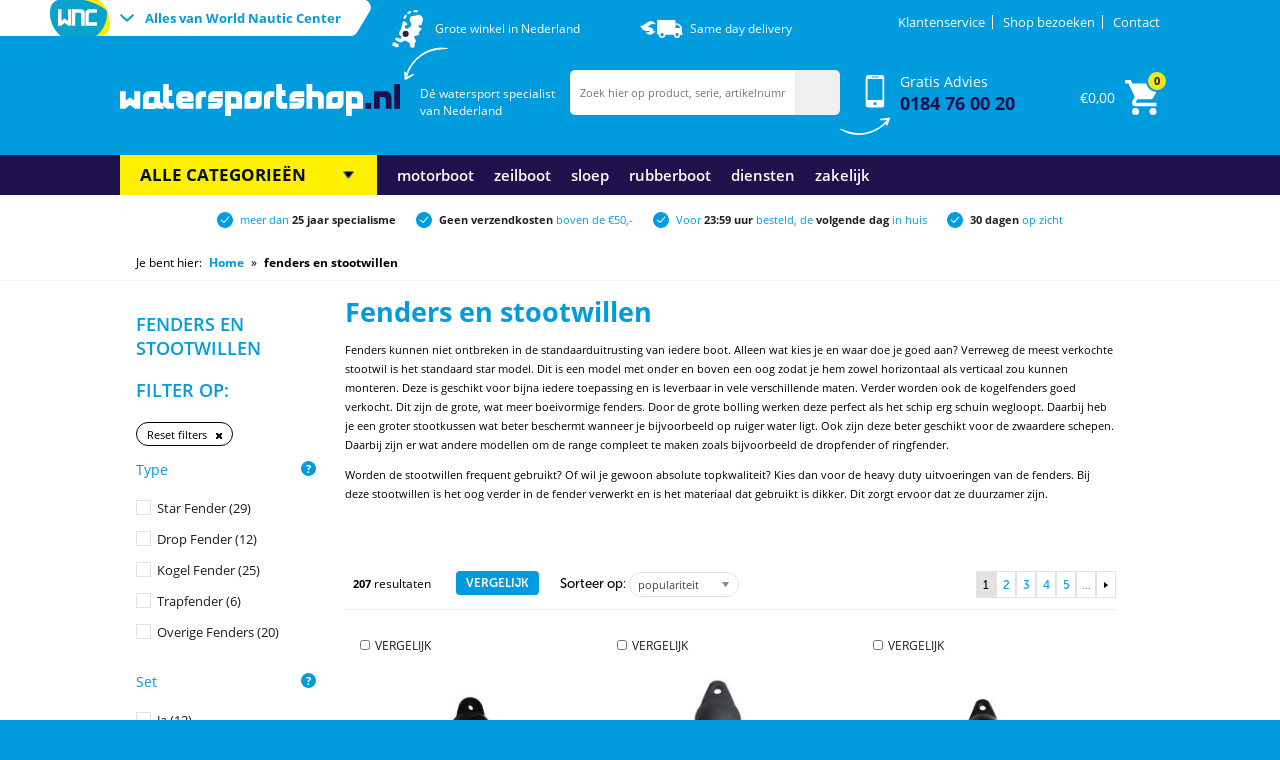

--- FILE ---
content_type: text/html; charset=UTF-8
request_url: https://www.watersportshop.nl/fenders-en-stootwillen/
body_size: 19691
content:

<!DOCTYPE html PUBLIC "-//W3C//DTD XHTML 1.0 Strict//EN"  "http://www.w3.org/TR/xhtml1/DTD/xhtml1-strict.dtd">
<!--[if IE]><![endif]-->
<!--[if lt IE 7 ]> <html xmlns="http://www.w3.org/1999/xhtml" lang="nl" class="ie6">    <![endif]-->
<!--[if IE 7 ]>    <html xmlns="http://www.w3.org/1999/xhtml" lang="nl" class="ie7">    <![endif]-->
<!--[if IE 8 ]>    <html xmlns="http://www.w3.org/1999/xhtml" lang="nl" class="ie8">    <![endif]-->
<!--[if IE 9 ]>    <html xmlns="http://www.w3.org/1999/xhtml" lang="nl" class="ie9">    <![endif]-->
<!--[if (gt IE 9)|!(IE)]><!--><html xmlns="http://www.w3.org/1999/xhtml" lang="nl" class="no-js"><!--<![endif]-->
    <head>
        
    <title>Fenders en stootwillen kopen? watersportshop.nl | snelle levering</title>
    <meta name="description" content="fenders en stootwillen, shop nu online >> gratis in huis >> op voorraad >> bestel jouw fenders op watersportshop.nl" />
    



<meta name="copyright" content="2026 - World Nautic Center" />
<meta name="language" content="">

<meta name="viewport" content="width=device-width, initial-scale=1, maximum-scale=1.0, user-scalable=0">

<meta http-equiv="Content-Type" content="text/html; charset=ISO8859-15" />



<link rel="stylesheet" href="/combine/css.php?shop=wnc_watersportshopnl&key=asd736fdas65dsdf?v=3" />
<link href="https://fonts.googleapis.com/icon?family=Material+Icons" rel="stylesheet">

<link rel="shortcut icon" type="image/x-icon" href="/tp3/wnc_watersportshopnl/favicon.ico" />

<script type="text/javascript">
    var  __CurrentLanguage = "";
    var  __CurrentCountry = "8210";
</script>

<meta name="google-site-verification" content="FXCqhcIJiWlwuCnv-VcF_tdIaSa7WonwjlXlbEw9u50" />






<script crossorigin="anonymous" src="https://polyfill.io/v3/polyfill.min.js?features=Array.prototype.filter%2CArray.prototype.find%2CArray.prototype.flat%2CArray.prototype.flatMap%2CArray.prototype.forEach%2CArray.prototype.keys%2CArray.prototype.map%2CObject.entries"></script>
<link rel="stylesheet" type="text/css" href="/combine/css.php?shop=wnc_watersportshopnl&page=selector&key=asd736fdas65dsdf&v=3" />

<script>(function(w,d,s,l,i){w[l]=w[l]||[];w[l].push({'gtm.start':
new Date().getTime(),event:'gtm.js'});var f=d.getElementsByTagName(s)[0],
j=d.createElement(s),dl=l!='dataLayer'?'&l='+l:'';j.async=true;j.src=
'//www.googletagmanager.com/gtm.js?id='+i+dl;f.parentNode.insertBefore(j,f);
})(window,document,'script','dataLayer','GTM-K2RK3N');</script>


<!-- TrustBox script -->
<script type="text/javascript" src="//widget.trustpilot.com/bootstrap/v5/tp.widget.bootstrap.min.js" async></script>
<!-- End Trustbox script -->
    </head>
    <body class="wide-page">
        
<script>
  window.dataLayer = window.dataLayer || [];
  window.dataLayer.push({
    
        pageCategory: 'category',
        ecomm_pagetype_wnc_watersportshopnl: 'category',
        fb_content_type: 'category',
     
     

     

    

    

    
        ecomm_category_wnc_watersportshopnl: 'fenders en stootwillen',
        fb_content_category: 'fenders en stootwillen',
    

     

     
    
     
    
    
  });
</script>




<noscript><iframe src="//www.googletagmanager.com/ns.html?id=GTM-K2RK3N"
height="0" width="0" style="display:none;visibility:hidden"></iframe></noscript>
<script>(function(w,d,s,l,i){w[l]=w[l]||[];w[l].push({'gtm.start':
new Date().getTime(),event:'gtm.js'});var f=d.getElementsByTagName(s)[0],
j=d.createElement(s),dl=l!='dataLayer'?'&l='+l:'';j.async=true;j.src=
'//www.googletagmanager.com/gtm.js?id='+i+dl;f.parentNode.insertBefore(j,f);
})(window,document,'script','dataLayer','GTM-K2RK3N');</script>

        
<script>document.body.className += ' ' + 'newheader';</script>
<header>
    <div class="container">
        <div id="wnc_menu" class="mobile-hide">
            <div class="icon"></div>
            <div class="toggle">
                Alles van World Nautic Center
            </div>
        </div>
        
        <div id="wnc_sites">
    <div class="inner">
         <div class="close">
            <span></span>
            <span></span>
        </div>
        <img src="/tp3/base/images/wnc_logo.svg" class="logo" title="World Nautic Center" alt="World Nautic Center" />
        <h3>Alle sites van World Nautic Center</h3>
        <p>World Nautic Center is uw partner voor alles op het gebied van watersport en waterveiligheid. Met 15 jaar ervaring, certificering en snelle orderverwerking is uw bestelling bij ons in juiste handen.</p>
        <div class="clear"></div>
        
        <div class="sites">
             <a href="http://worldnauticcenter.nl/" class="site" target="_blank">
                <h4>
                    Worldnauticcenter.nl
                    <div class="flag nl"></div>
                    <div class="flag be"></div>
                    <div class="flag fr"></div>
                    <div class="flag de"></div>
                </h4>
                <p>Alles voor de actieve watersporter. Wakeboards - Waterski - Pakken - Zwemvesten - Kneeboards..</p>
                <div class="button">Bekijk website</div>
            </a>
             <a href="http://www.wetsuit.nl/" class="site" target="_blank">
                <h4>
                    Wetsuit.nl
                    <div class="flag nl"></div>
                    <div class="flag be"></div>
                </h4>
                <p>grootste collectie wetsuits van nederland.</p>
                <div class="button">Bekijk website</div>
            </a>
             <a href="http://www.zwemvesten.nl/" class="site" target="_blank">
                <h4>
                    Zwemvesten.nl
                    <div class="flag nl"></div>
                    <div class="flag de"></div>
                </h4>
               <p>Zwemvesten voor de watersporter als voor de professionele gebruiker.</p>
                <div class="button">Bekijk website</div>
            </a>
            <a href="http://www.boatcareshop.nl/" class="site" target="_blank">
                <h4>
                    Boatcareshop.nl
                    <div class="flag nl"></div>
                </h4>
                <p>Hou je boot in top conditie met al onze spullen die wij verkopen.</p>
                <div class="button">Bekijk website</div>
            </a>
             <a href="http://www.luchtpompshop.nl/" class="site" target="_blank">
                <h4>
                    Luchtpompshop.nl
                    <div class="flag nl"></div>
                </h4>
                <p>Luchtpompen in diverse uitvoeringen. van 12V tot 220V.</p>
                <div class="button">Bekijk website</div>
            </a>
             <a href="http://www.reddingsvesten.be/" class="site" target="_blank">
                <h4>
                   Reddingsvesten.be
                    <div class="flag be"></div>
                </h4>
                <p>Grootste collectie reddingsvesten voor varend belgië</p>
                <div class="button">Bekijk website</div>
            </a>
             <a href="http://www.watersportshop.nl/" class="site" target="_blank">
                <h4>
                   Watersportshop.nl
                    <div class="flag nl"></div>
                </h4>
                <p>Het adres voor de watersporter. Elke dag breiden van onze collectie verder voor je uit.</p>
                <div class="button">Bekijk website</div>
            </a>
             <a href="http://www.schaatsenshop.nl/" class="site" target="_blank">
                <h4>
                   Schaatsenshop.nl
                    <div class="flag nl"></div>
                </h4>
                <p>In de wintermaanden benutten wij het water optimaal, schaatsenshop de grootste keuze schaatsen van nederland en en belgie</p>
                <div class="button">Bekijk website</div>
            </a>
        </div>
        <div class="desktop-hide">
            <div class="button close">Sluiten</div>
        </div>
    </div>
</div>
        
        <div id="top_bar" class="mobile-hide">
            <a href="/klantenservice">Klantenservice</a>
<a href="/shop">Shop bezoeken</a>
<a href="/contact">Contact</a>
        </div>
        
        <div class="hide-desktop">
            <div id="m-bar">
                <span>Onderdeel van </span><strong>World Nautic Center</strong>
                <div id="m-usps">
                    <div class="item active">
                        <div>Voor <span>23:59 uur</span> besteld, de <span>volgende dag</span> in huis</div>
                    </div>
                   <div class="item">
                        <div>meer dan <span>25 jaar specialisme</span></div>
                    </div>
                    <div class="item">
                        <div><span>Geen verzendkosten</span> boven de &euro;50,-</div>
                    </div>
                    <div class="item">
                        <div><span>30 dagen</span> op zicht</div>
                    </div>
                </div>
                <div class="clear"></div>
            </div>
            
            <a href="#" class="m-menu">
                <span></span>
                <span></span>
                <span></span>
            </a>
        
            <ul id="m-navigation">
                <li class="m-selected m-noSubmenu">
                    <a href="index.php">Home</a>
                </li>
                <li>
    <a href="">Aanleggen, anker en steiger</a>
    <div class="m-sub">
                              <div style="margin-left: 44px;margin-top: 13px;font-family: &quot;museo-sans-rounded&quot;;font-size: 17px;margin-bottom: 6px;color: #585858;">Aanleggen</div>
                            <a href="/accessoires-voor-aanmeren">Accessoires voor aanleggen</a>
                            <a href="/fast-fenders">Fast fenders</a>
                            <a href="/fenders-en-stootwillen">Fenders en stootwillen</a>
                            <a href="/fenderlijnen">Fenderlijnen</a>
                            <a href="/fenderhoezen">Fenderhoezen</a>
                            <a href="/fenderkorven">Fenderkorven</a>
                            <a href="/fender-accessoires">Fender accessoires</a>
                            <a href="/landvasten">Landvasten</a>
                            <a href="/accessoires-voor-landvasten">Landvast accessoires</a>
                      <div style="margin-left: 44px;margin-top: 13px;font-family: &quot;museo-sans-rounded&quot;;font-size: 17px;margin-bottom: 6px;color: #585858;">Steiger</div>
                            <a href="/aanleghengels">Aanleghengels</a>
                            <a href="/bolders-ogen-en-kikkers">Bolders, ogen en kikkers</a>
                            <a href="/dock-en-steigerfenders">Steiger & dockfenders</a>
                            <a href="/zwemtrappen">Zwemtrappen</a>
                           <div style="margin-left: 44px;margin-top: 13px;font-family: &quot;museo-sans-rounded&quot;;font-size: 17px;margin-bottom: 6px;color: #585858;">Ankeren</div>
                            <a href="/accessoires-voor-ankers">Accessoires voor ankers</a>
                            <a href="/ankerlijnen">Ankerlijnen</a>
                            <a href="/ankers">Ankers</a>
    </div>
</li>
<li>
    <a href="">Boot en comfort</a>
    <div class="m-sub">
    <div style="margin-left: 44px;margin-top: 13px;font-family: &quot;museo-sans-rounded&quot;;font-size: 17px;margin-bottom: 6px;color: #585858;">Boot</div>
                            <a href="/waterkaarten">Waterkaarten</a>
                            <a href="/watersportvlaggen">Vlaggen</a>
                            <a href="/vlaggenstokken">Vlaggenstokken</a>
                      <div style="margin-left: 44px;margin-top: 13px;font-family: &quot;museo-sans-rounded&quot;;font-size: 17px;margin-bottom: 6px;color: #585858;">Comfort</div>
                     <a href="/biminitops">Biminitops</a>

    </div>
</li>
<li>
    <a href="">Boot en techniek</a>
    <div class="m-sub">
    <div style="margin-left: 44px;margin-top: 13px;font-family: &quot;museo-sans-rounded&quot;;font-size: 17px;margin-bottom: 6px;color: #585858;">Boot</div>
                            <a href="/audio">Audio</a>
                      <div style="margin-left: 44px;margin-top: 13px;font-family: &quot;museo-sans-rounded&quot;;font-size: 17px;margin-bottom: 6px;color: #585858;">Techniek</div>
                            <a href="/waterpompen">Waterpompen</a>
                            <a href="/bilgenpompen">Bilgenpompen</a>
    </div>
</li>
<li>
    <a href="">Opblaasboten & motoren</a>
    <div class="m-sub">
    <div style="margin-left: 44px;margin-top: 13px;font-family: &quot;museo-sans-rounded&quot;;font-size: 17px;margin-bottom: 6px;color: #585858;">Opblaasboten</div>
                            <a href="/opblaasboten">Opblaasboten</a>
                            <a href="/peddels">Peddels</a>
                            <a href="/luchtpompen">Motoren</a>
                            <a href="/accessoires-voor-opblaasboten">Accessoires voor opblaasboten</a>
                      <div style="margin-left: 44px;margin-top: 13px;font-family: &quot;museo-sans-rounded&quot;;font-size: 17px;margin-bottom: 6px;color: #585858;">Motoren</div>
                            <a href="/buitenboordmotoren-benzine">Buitenboordmotoren benzine</a>
                            <a href="/buitenboordmotoren-elektrisch">Buitenboordmotoren elektrisch</a>
                            <a href="/accessoires-voor-motoren">Accessoires voor motoren</a>
    </div>
</li>
<li>
<a href="">RVS beslag & sloten</a>
    <div class="m-sub">
    <div style="margin-left: 44px;margin-top: 13px;font-family: &quot;museo-sans-rounded&quot;;font-size: 17px;margin-bottom: 6px;color: #585858;">Opblaasboten</div>
<a href="/sluitingen-haken-en-ogen">Haken, ogen en sluitingen</a>
                      <div style="margin-left: 44px;margin-top: 13px;font-family: &quot;museo-sans-rounded&quot;;font-size: 17px;margin-bottom: 6px;color: #585858;">Sloten</div>
                            <a href="/kabels">Kabels</a>
                            <a href="/disselsloten">Disselsloten</a>
                            <a href="/buitenboordmotorsloten">Buitenboordmotorsloten</a>
                            <a href="/hangsloten-en-diskussloten">Hang-, en diskussloten</a>
    </div>
</li>
<li>
<a href="">Transport en stalling</a>
    <div class="m-sub">
    <div style="margin-left: 44px;margin-top: 13px;font-family: &quot;museo-sans-rounded&quot;;font-size: 17px;margin-bottom: 6px;color: #585858;">Transport</div>
                            <a href="/spanbanden">Spanbanden</a>
                            <a href="/spanbanden">Strandwielen, trolley's en trailers</a>
                      <div style="margin-left: 44px;margin-top: 13px;font-family: &quot;museo-sans-rounded&quot;;font-size: 17px;margin-bottom: 6px;color: #585858;">Staling</div>
                            <a href="/hoezen">Hoezen</a>
    </div>
</li>
<li>
<a href="">Boot & Fun</a>
    <div class="m-sub">
    <div style="margin-left: 44px;margin-top: 13px;font-family: &quot;museo-sans-rounded&quot;;font-size: 17px;margin-bottom: 6px;color: #585858;">Boot</div>
                            <a href="https://www.worldnauticcenter.nl/wakeboard-towers/wakeboardtowers"TARGET="_blank">Wakeboardtowers</a>
                            <a href="https://www.worldnauticcenter.nl/wakeboard-towers/accessoires"TARGET="_blank">Accessoires voor wakeboardtowers</a>
                            <a href="https://www.worldnauticcenter.nl/wakeboard-towers/wakeboardtowers"TARGET="_blank">Skipalen</a>
                    <div style="margin-left: 44px;margin-top: 13px;font-family: &quot;museo-sans-rounded&quot;;font-size: 17px;margin-bottom: 6px;color: #585858;">Fun</div>
                            <a href="https://www.worldnauticcenter.nl/omnia"TARGET="_blank">Multiposition boards</a>
                            <a href="https://www.worldnauticcenter.nl/wakeboards"TARGET="_blank">Wakeboards</a>
                            <a href="https://www.worldnauticcenter.nl/kneeboards/kneeboard"TARGET="_blank">Kneeboards</a>
                            <a href="https://www.worldnauticcenter.nl/waterskis/combo-waterskis"TARGET="_blank">waterskis</a>
                            <a href="https://www.worldnauticcenter.nl/funtubes"TARGET="_blank">Funtubes</a>
                            <a href="https://www.worldnauticcenter.nl/sup/hard-shell-sups"TARGET="_blank">Hardshell sups</a>
                            <a href="https://www.worldnauticcenter.nl/sup/opblaasbare-sups"TARGET="_blank">Opblaasbare sups</a>
      </div>
</li>
<li>
    <a href="">Verf en Onderhoud</a>
    <div class="m-sub">
          <div style="margin-left: 44px;margin-top: 13px;font-family: &quot;museo-sans-rounded&quot;;font-size: 17px;margin-bottom: 6px;color: #585858;">Verf</div>
                              <a href="#"TARGET="_blank">Verf en bootlak</a>
                              <a href="#"TARGET="_blank">Kit</a>
                              <a href="/antifouling">Antifouling</a>
                      <div style="margin-left: 44px;margin-top: 13px;font-family: &quot;museo-sans-rounded&quot;;font-size: 17px;margin-bottom: 6px;color: #585858;">Onderhoud</div>
                              <a href="#"TARGET="_blank>Anodes</a>
                              <a href="/motoronderhoud/">Motoronderhoud</a>
                              <a href="/motor-olie/">Motor Olie</a>
                              <a href="/teak">Teak</a>
                           <div style="margin-left: 44px;margin-top: 13px;font-family: &quot;museo-sans-rounded&quot;;font-size: 17px;margin-bottom: 6px;color: #585858;">Schoonmaak middelen</div>
                                 <a href="/reinigers-en-beschermers">Reinigers en Beschermers</a>
                                  <a href="/toilet-en-drinkwater/">Toilet en Drinkwater</a>
                                   <a href="/onderhoud-accessoires/">Accessoires</a>
         
    </div>
</li>
<li>
    <a href="">Watersport kleding</a>
    <div class="m-sub">
          <div style="margin-left: 44px;margin-top: 13px;font-family: &quot;museo-sans-rounded&quot;;font-size: 17px;margin-bottom: 6px;color: #585858;">Heren</div>
                             <a href="https://www.wetsuit.nl/wetsuits/heren"TARGET="_blank">Wetsuits</a>
                             <a href="https://www.wetsuit.nl/zwemvesten"TARGET="_blank">Zwemvesten</a>
                             <a href="https://www.wetsuit.nl/watersportkleding"TARGET="_blank">Rash guards</a>
                             <a href="https://www.wetsuit.nl/watersportkleding"TARGET="_blank">Boardshorts</a>
                             <a href="https://www.wetsuit.nl/watersportkleding"TARGET="_blank">T-shirts</a>
                             <a href="https://www.wetsuit.nl/waterschoenen-kopen"TARGET="_blank">(Water)schoenen</a>
                           <div style="margin-left: 44px;margin-top: 13px;font-family: &quot;museo-sans-rounded&quot;;font-size: 17px;margin-bottom: 6px;color: #585858;">Dames</div>
                             <a href="https://www.wetsuit.nl/wetsuits/dames"TARGET="_blank">Wetsuits</a>
                             <a href="https://www.wetsuit.nl/zwemvesten"TARGET="_blank">Zwemvesten</a>
                             <a href="https://www.wetsuit.nl/watersportkleding"TARGET="_blank">Rash guards</a>
                             <a href="https://www.wetsuit.nl/watersportkleding"TARGET="_blank">Boardshorts</a>
                             <a href="https://www.wetsuit.nl/watersportkleding"TARGET="_blank">T-shirts</a>
                             <a href="https://www.wetsuit.nl/waterschoenen-kopen"TARGET="_blank">(Water)schoenen</a>
   <div style="margin-left: 44px;margin-top: 13px;font-family: &quot;museo-sans-rounded&quot;;font-size: 17px;margin-bottom: 6px;color: #585858;">Kinderen</div>
                             <a href="https://www.wetsuit.nl/wetsuits/kinderen"TARGET="_blank">Wetsuits</a>
                             <a href="https://www.wetsuit.nl/zwemvesten"TARGET="_blank">Zwemvesten</a>
                             <a href="https://www.wetsuit.nl/watersportkleding"TARGET="_blank">Rash guards</a>
                             <a href="https://www.wetsuit.nl/watersportkleding"TARGET="_blank">Boardshorts</a>
                             <a href="https://www.wetsuit.nl/watersportkleding"TARGET="_blank">T-shirts</a>
                             <a href="https://www.wetsuit.nl/waterschoenen-kopen"TARGET="_blank">(Water)schoenen</a>
      </div>
</li>
<li>
    <a href="">Veiligheid</a>
    <div class="m-sub">
          <div style="margin-left: 44px;margin-top: 13px;font-family: &quot;museo-sans-rounded&quot;;font-size: 17px;margin-bottom: 6px;color: #585858;">Persoonlijke veiligheidsmiddelen</div>
                            <a href="https://www.zwemvesten.nl/zwemvesten"TARGET="_blank">Zwemvesten</a>
                            <a href="https://www.zwemvesten.nl/reddingsvesten"TARGET="_blank">Vaststof reddingsvesten</a>
                            <a href="https://www.zwemvesten.nl/automatisch-opblaasbare-reddingsvesten"TARGET="_blank">Automatische reddingsvesten</a>
                            <a href="https://www.zwemvesten.nl/herlaadsets-voor-reddingsvesten"TARGET="_blank">Accessoires voor reddingsvesten</a>
                           <div style="margin-left: 44px;margin-top: 13px;font-family: &quot;museo-sans-rounded&quot;;font-size: 17px;margin-bottom: 6px;color: #585858;">Algemene veiligheidsmiddelen</div>
                            <a href="/reddingsvesten">Reddingsvlotten</a>
                            <a href="https://www.zwemvesten.nl/reddingsboeien"TARGET="_blank">reddingsboeien</a>
                            <a href="https://www.zwemvesten.nl/reddingsboeien"TARGET="_blank">Accessoires voor reddingsboeien</a>
      </div>
</li>
<li class="wnc">
    <span>Onderdeel van </span><strong>World Nautic Center</strong>
    <br />
    <div class="toggle button">
        Alles van World Nautic Center
    </div>
</li>
            </ul>
        </div>
        
        <a href="/" class="logo">
            <img src="/tp3/base/images/jobe-header/logo-wnc_watersportshopnl.svg" alt="watersportshop.nl" />
            <div class="slogan mobile-hide">
                Dé watersport specialist van Nederland
            </div>
        </a>
        
        <a href="/shop" class="shop_link">
            Grote winkel in Nederland
        </a>
        
        <div class="same_day_delivery mobile-hide">
            Same day delivery
        </div>
        
        <div id="search">
            <form method="get" action="#" onsubmit="return false;">
                <input id="searchbox" type="text" name="term" placeholder="Zoek hier op product, serie, artikelnummer of trefwoord" />
                <button type="submit"></button>
                <!-- Start Sooqr.com on-site search and navigation code -->
                <script type="text/javascript">
                    var _wssq = _wssq || [];
                    var setResizeFunction= false;
                    var sooqrAccount = '111881-1';
        
                    _wssq.push(['_load', { 'suggest' : { 'account' : 'SQ-' + sooqrAccount, 'version' : 4, fieldId : 'searchbox'}}]);
                   _wssq.push(['suggest._setPosition', 'element-relative', "#centeredContent"]);
                    _wssq.push(['suggest._setZIndex', 200]);
                    _wssq.push(['suggest._setLocale', 'nl_NL']);
                    _wssq.push(['suggest._excludePlaceholders', 'zoeken']);
                    _wssq.push(['suggest._bindEvent', 'open', function() {
                        if(!setResizeFunction) {$jQ( window ).resize(function() {if($jQ('.sooqrSearchContainer-' + sooqrAccount).is(':visible')) {websight.sooqr.instances['SQ-' + sooqrAccount].positionContainer(null, null, true);}});setResizeFunction = true;}
                    }]);
        
                    (function() {
                        var ws = document.createElement('script'); ws.type = 'text/javascript'; ws.async = true;
                        ws.src = ('https:' == document.location.protocol ? 'https://' : 'http://') + 'static.sooqr.com/sooqr.js';
                        var s = document.getElementsByTagName('script')[0]; s.parentNode.insertBefore(ws, s);
                    })();
                </script>
                <!-- End Sooqr.com on-site search and navigation code -->
            </form>
        </div>
        <div id="gratis_advies_tel" class="mobile-hide">
            <a href="tel:+31184760020">
Gratis Advies<br />
<span>0184 76 00 20</span></a>
        </div>
        <div id="cartbox">
            <div id="subTotalPrice" class="mobile-hide"></div>
            <div class="cart"><strong id="noOfProducts"></strong></div>
        </div>
        <div class="clear"></div>
    </div>
</header>

<nav class="mobile-hide">
    <div class="container">
        <ul id="menu-items" class="menu-items dm17">
    <div class="dm17-categories">
        <span>alle categorieën</span>
        <div class="dm17-submenu" style="height: 337px; ">
            <div class="dm17-groups">
                 <div class="dm17-group">
                    <span>Aanleggen, anker en steiger</span>
                    <div class="dm17-links">
                        <div class="dm17-group-title"></div>
                        <div class="dm17-group-links-column">
                            <div class="dm17-group-title">Aanleggen</div>
                            <a href="/accessoires-voor-aanmeren/">Accessoires voor aanleggen</a>
                            <a href="/fast-fenders/">Fast fenders</a>
                            <a href="/fenders-en-stootwillen/">Fenders en stootwillen</a>
                            <a href="/fenderlijnen/">Fenderlijnen</a>
                            <a href="/fenderhoezen/">Fenderhoezen</a>
                            <a href="/fenderkorven/">Fenderkorven</a>
                            <a href="/fender-accessoires/">Fender accessoires</a>
                            <a href="/landvasten/">Landvasten</a>
                            <a href="/accessoires-voor-landvasten/">Landvast accessoires</a>
                         </div>
                            <div class="dm17-group-links-column">
                            <div class="dm17-group-title">Steiger</div>
                            <a href="/aanleghengels/">Aanleghengels</a>
                            <a href="/bolders-ogen-en-kikkers/">Bolders, ogen en kikkers</a>
                            <a href="/dock-en-steigerfenders/">Steiger & dockfenders</a>
                            <a href="/zwemtrappen/">Zwemtrappen</a>
                        </div>
                        <div class="dm17-group-links-column">
                            <div class="dm17-group-title">Ankeren</div>
                            <a href="/accessoires-voor-ankers/">Accessoires voor ankers</a>
                            <a href="/ankerlijnen/">Ankerlijnen</a>
                            <a href="/ankers/">Ankers</a>
                        </div>
                    </div>
                </div>
                    <div class="dm17-group">
                    <span>Boot en comfort</span>
                    <div class="dm17-links">
                        <div class="dm17-group-title"></div>
                        <div class="dm17-group-links-column">
                            <div class="dm17-group-title">Boot</div>
                            <a href="/waterkaarten/">Waterkaarten</a>
                            <a href="/watersportvlaggen/">Vlaggen</a>
                            <a href="/vlaggenstokken/">Vlaggenstokken</a>
                        </div>
                        <div class="dm17-group-links-column">
                            <div class="dm17-group-title">Comfort</div>
                            <a href="/biminitops">Biminitops</a>
                        </div>
                    </div>
                </div>
                    <div class="dm17-group">
                    <span>Boot en techniek</span>
                    <div class="dm17-links">
                        <div class="dm17-group-title"></div>
                        <div class="dm17-group-links-column">
                            <div class="dm17-group-title">Boot</div>
                            <a href="/audio/">Audio</a>
                        </div>
                        <div class="dm17-group-links-column">
                            <div class="dm17-group-title">Techniek</div>
                            <a href="/waterpompen/">Waterpompen</a>
                            <a href="/bilgepompen/">Bilgepompen</a>
                        </div>
                    </div>
                </div>
                 <div class="dm17-group">
                    <span>Opblaasboten & motoren</span>
                    <div class="dm17-links">
                        <div class="dm17-group-title"></div>
                        <div class="dm17-group-links-column">
                            <div class="dm17-group-title">Boten</div>
                            <a href="/opblaasboten/">Opblaasboten</a>
                            <a href="/peddels/">Peddels</a>
                            <a href="/luchtpompen/">Luchtpompen</a>
                            <a href="/accessoires-voor-opblaasboten/">Accessoires voor opblaasboten</a>
                        </div>
                        <div class="dm17-group-links-column">
                            <div class="dm17-group-title">Motoren</div>
                            <a href="/buitenboordmotoren-benzine/">Buitenboordmotoren benzine</a>
                            <a href="/buitenboordmotoren-elektrisch/">Buitenboordmotoren elektrisch</a>
                            <a href="/accessoires-voor-motoren/">Accessoires voor motoren</a>
                        </div>
                    </div>
                </div>
                 <div class="dm17-group">
                    <span>RVS beslag & sloten</span>
                    <div class="dm17-links">
                        <div class="dm17-group-title"></div>
                        <div class="dm17-group-links-column">
                            <div class="dm17-group-title">RVS beslag</div>
                            <a href="/sluitingen-haken-en-ogen/">Haken, ogen en sluitingen</a>
                        </div>
                        <div class="dm17-group-links-column">
                            <div class="dm17-group-title">Sloten</div>
                            <a href="/kabelsloten/">Kabels</a>
                            <a href="/disselsloten/">Disselsloten</a>
                            <a href="/buitenboordmotorsloten/">Buitenboordmotorsloten</a>
                            <a href="/hangsloten-en-diskussloten/">Hang-, en diskussloten</a>
                        </div>
                    </div>
                </div>
                 <div class="dm17-group">
                    <span>Transport en stalling</span>
                    <div class="dm17-links">
                        <div class="dm17-group-title"></div>
                        <div class="dm17-group-links-column">
                            <div class="dm17-group-title">Transport</div>
                            <a href="/spanbanden/">Spanbanden</a>
                            <a href="/strandwielen-trailers-boegtrolleys/">Strandwielen, trolley's en trailers</a>
                        </div>
                        <div class="dm17-group-links-column">
                            <div class="dm17-group-title">Stalling</div>
                            <a href="/hoezen/">Hoezen</a>
                        </div>
                    </div>
               </div>
                 <div class="dm17-group">
                    <span>Boot en Fun</span>
                    <div class="dm17-links">
                        <div class="dm17-group-title"></div>
                        <div class="dm17-group-links-column">
                            <div class="dm17-group-title">Boot</div>
                            <a href="https://www.worldnauticcenter.nl/wakeboard-towers/wakeboardtowers/" TARGET="_blank">Wakeboardtowers</a>
                            <a href="https://www.worldnauticcenter.nl/wakeboard-towers/accessoires/" TARGET="_blank">Accessoires voor wakeboardtowers</a>
                            <a href="https://www.worldnauticcenter.nl/wakeboard-towers/wakeboardtowers/" TARGET="_blank">Skipalen</a>
                        </div>
                        <div class="dm17-group-links-column">
                            <div class="dm17-group-title">Fun</div>
                            <a href="https://www.worldnauticcenter.nl/omnia/" TARGET="_blank">Multiposition boards</a>
                            <a href="https://www.worldnauticcenter.nl/wakeboards/" TARGET="_blank">Wakeboards</a>
                            <a href="https://www.worldnauticcenter.nl/kneeboards/kneeboard/" TARGET="_blank">Kneeboards</a>
                            <a href="https://www.worldnauticcenter.nl/waterskis/combo-waterskis/" TARGET="_blank">waterskis</a>
                            <a href="https://www.worldnauticcenter.nl/funtubes/" TARGET="_blank">Funtubes</a>
                            <a href="https://www.worldnauticcenter.nl/sup/hard-shell-sups/" TARGET="_blank">Hardshell sups</a>
                            <a href="https://www.worldnauticcenter.nl/sup/opblaasbare-sups/" TARGET="_blank">Opblaasbare sups</a>
                        </div>
                    </div>
                </div>
                <div class="dm17-group">
                    <span>Verf en Onderhoud</span>
                    <div class="dm17-links">
                        <div class="dm17-group-title"></div>
                        <div class="dm17-group-links-column">
                            <div class="dm17-group-title">Verf</div>
                            <a href="#" TARGET="_blank">Kit</a>
                           <a href="/antifouling/">Antifouling</a>
                        </div>
                        <div class="dm17-group-links-column">
                            <div class="dm17-group-title">Onderhouds<br>middelen</div>
                            <a href="/anodes/">Anodes</a>
                            <a href="/motoronderhoud/">Motoronderhoud</a>
                            <a href="/motor-olie/">Motor olie</a>
                            <a href="/teak/">Teak</a>
                        </div>
                        <div class="dm17-group-links-column">
                            <div class="dm17-group-title">Schoonmaak<br>middelen</div>
                            <a href="/reinigers-en-beschermers/">Reiniger en beschermer</a>
                            <a href="/toilet-en-drinkwater/">Toilet en Drinkwater</a>
                            <a href="/onderhoud-accessoires/">Accessoires</a>
                        </div>
                    </div>
                </div>
                <div class="dm17-group">
                    <span>Watersportkleding</span>
                    <div class="dm17-links">
                        <div class="dm17-group-title"></div>
                        <div class="dm17-group-links-column">
                             <div class="dm17-group-title">Heren</div>
                             <a href="https://www.wetsuit.nl/wetsuits/heren/" TARGET="_blank">Wetsuits</a>
                             <a href="https://www.wetsuit.nl/zwemvesten/" TARGET="_blank">Zwemvesten</a>
                             <a href="https://www.wetsuit.nl/watersportkleding/" TARGET="_blank">Rash guards</a>
                             <a href="https://www.wetsuit.nl/watersportkleding/" TARGET="_blank">Boardshorts</a>
                             <a href="https://www.wetsuit.nl/watersportkleding/" TARGET="_blank">T-shirts</a>
                             <a href="https://www.wetsuit.nl/waterschoenen/" TARGET="_blank">(Water)schoenen</a>
                        </div>
                        <div class="dm17-group-links-column">
                            <div class="dm17-group-title">Dames</div>
                             <a href="https://www.wetsuit.nl/wetsuits/dames/" TARGET="_blank">Wetsuits</a>
                             <a href="https://www.wetsuit.nl/zwemvesten/" TARGET="_blank">Zwemvesten</a>
                             <a href="https://www.wetsuit.nl/watersportkleding/" TARGET="_blank">Rash guards</a>
                             <a href="https://www.wetsuit.nl/watersportkleding/" TARGET="_blank">Boardshorts</a>
                             <a href="https://www.wetsuit.nl/watersportkleding/" TARGET="_blank">T-shirts</a>
                             <a href="https://www.wetsuit.nl/waterschoenen/" TARGET="_blank">(Water)schoenen</a>
                        </div>
                        <div class="dm17-group-links-column">
                            <div class="dm17-group-title">Kinderen</div>
                             <a href="https://www.wetsuit.nl/wetsuits/kinderen/" TARGET="_blank">Wetsuits</a>
                             <a href="https://www.wetsuit.nl/zwemvesten/" TARGET="_blank">Zwemvesten</a>
                             <a href="https://www.wetsuit.nl/watersportkleding/" TARGET="_blank">Rash guards</a>
                             <a href="https://www.wetsuit.nl/watersportkleding/" TARGET="_blank">Boardshorts</a>
                             <a href="https://www.wetsuit.nl/watersportkleding/" TARGET="_blank">T-shirts</a>
                             <a href="https://www.wetsuit.nl/waterschoenen/" TARGET="_blank">(Water)schoenen</a>
                        </div>
                    </div>
                </div>
               <div class="dm17-group">
                    <span>Veiligheid</span>
                    <div class="dm17-links">
                        <div class="dm17-group-title"></div>
                        <div class="dm17-group-links-column">
                            <div class="dm17-group-title">Persoonlijke<br>veiligheid</div>
                            <a href="https://www.zwemvesten.nl/zwemvesten/" TARGET="_blank">Zwemvesten</a>
                            <a href="https://www.zwemvesten.nl/reddingsvesten/" TARGET="_blank">Vaststof reddingsvesten</a>
                            <a href="https://www.zwemvesten.nl/automatisch-opblaasbare-reddingsvesten/" TARGET="_blank">Automatische reddingsvesten</a>
                            <a href="https://www.zwemvesten.nl/herlaadsets-voor-reddingsvesten/" TARGET="_blank">Accessoires voor reddingsvesten</a>
                        </div>
                        <div class="dm17-group-links-column">
                            <div class="dm17-group-title">Algemene<br>veiligheid</div>
                            <a href="https://www.zwemvesten.nl/reddingsvesten/">Reddingsvlotten</a>
                            <a href="https://www.zwemvesten.nl/reddingsboeien/" TARGET="_blank">reddingsboeien</a>
                            <a href="https://www.zwemvesten.nl/reddingsboeien/" TARGET="_blank">Accessoires voor reddingsboeien</a>
                        </div>
                    </div>
                </div>
            </div>
            <div class="dm17-permanent-featured">
               <a href="#"><img src="/tp3/wnc_watersportshopnl/images/dm17-shop.png" alt=""></a>
            </div>
        </div>
    </div>
    <li><a href="/motorboot">Motorboot</a></li>
    <li><a href="/zeilboot">Zeilboot</a></li>
    <li><a href="/sloep">Sloep</a></li>
    <li><a href="/rubberboot">Rubberboot</a></li>
    <li><a href="/klantenservice">Diensten</a></li>
    <li><a href="/zakelijk">Zakelijk</a></li>
</ul>
        <div class="clear"></div>
    </div>
</nav>

<div id="usps" class="mobile-hide">
    <div class="container">
         <div class="item">
            <div>meer dan <span>25 jaar specialisme</span></div>
        </div>
        <div class="item">
            <div><span>Geen verzendkosten</span> boven de &euro;50,-</div>
        </div>
        <div class="item">
            <div>Voor <span>23:59 uur</span> besteld, de <span>volgende dag</span> in huis</div>
        </div>
        <div class="item">
            <div><span>30 dagen</span> op zicht</div>
        </div>
    </div>
</div>
    


        <div id="centeredContent" class="clearfix">
            
            <div id="contentandcategory-block" class="clearfix contentandcategory-block-wide">
                <div id="content-block" class="col2 clearfix">
                    
                    </div>
    </div>
</div>

<div class="sl16-whitebg sl16-breadcrumpContainer">
    <div class="sl16-content-fullWidth">
        <div class="breadcrump">
    Je bent hier:
    <ol itemscope itemtype="http://schema.org/BreadcrumbList"><li itemprop="itemListElement" itemscope itemtype="http://schema.org/ListItem">
            <a href="/" itemscope itemtype="http://schema.org/Thing" itemprop="item"><span itemprop="name">Home</span></a>
            <meta itemprop="position" content="1" />
        </li> &raquo; <li itemprop="itemListElement" itemscope itemtype="http://schema.org/ListItem">
                <span href="#" itemscope itemtype="http://schema.org/Thing" itemprop="item"><span itemprop="name">fenders en stootwillen</span></span>
                <meta itemprop="position" content="2" />
            </li>
        </ol>
    </div>
    </div>
</div>
<div class="sl16-whitebg mobile-filter">
    <div class="sl16-content-fullWidth">
        
        <div id="selection_wizzard" class="clearfix" producttype="87935">

            <div id="selection-sidebar" class="clearfix">

                
                <div class="html-menu">
                    <h1>Fenders en stootwillen</h1>
                </div>

                <div class="h3">Filter op:</div><p />

                <div id="dynamic-filterlist">
                    <div class="filterlist clearfix">
                        

    <span class="categorie-description2 collapsable-description hide-desktop"><div class="collapsable-content"><h2>Fenders en stootwillen</h2>

<p style="text-align:left"><span style="color:#000000; font-family:'Arial'">Fenders kunnen niet ontbreken in de standaarduitrusting van iedere boot. Alleen wat kies je en waar doe je goed aan? Verreweg de meest verkochte stootwil is het standaard star model. Dit is een model met onder en boven een oog zodat je hem zowel horizontaal als verticaal zou kunnen monteren. Deze is geschikt voor bijna iedere toepassing en is leverbaar in vele verschillende maten. Verder worden ook de kogelfenders goed verkocht. Dit zijn de grote, wat meer boeivormige fenders. Door de grote bolling werken deze perfect als het schip erg schuin wegloopt. Daarbij heb je een groter stootkussen wat beter beschermt wanneer je bijvoorbeeld op ruiger water ligt. Ook zijn deze beter geschikt voor de zwaardere schepen. Daarbij zijn er wat andere modellen om de range compleet te maken zoals bijvoorbeeld de dropfender of ringfender.</span></p>

<p style="text-align:left"><span style="color:#000000; font-family:'Arial'">Worden de stootwillen frequent gebruikt? Of wil je gewoon absolute topkwaliteit? Kies dan voor de heavy duty uitvoeringen van de fenders. Bij deze stootwillen is het oog verder in de fender verwerkt en is het materiaal dat gebruikt is dikker. Dit zorgt ervoor dat ze duurzamer zijn.</span></p>

<p style="text-align:left">&nbsp;</p></div></span>
    <a href="#" class="m-read-more hide-desktop">Lees meer</a>


<span class="show-filter-popup hide-desktop">Filteren</span>
<div class="filter-popup">
    <div class="hide-desktop filter-header">Filteren <span class="close-filter filter-closer"></span><span class="remove-all-filters remove-property-tag clear-all">Reset filters</span></div>
    <div id="filterlist-placeholder-mobile"></div>
    <div class="hide-desktop filter-footer">
            <div class="show-results filter-closer">
                    <span class="filter-result-no">207</span> Resultaten
            </div>
    </div>
</div>

<a href='/fenders-en-stootwillen/?act=reset' class="remove-property-tag clear-all">
    <span>Reset filters</span>
    <img src="/tp3/base/images/buttons_x.png" />
</a>

<br />



<div id="filterlist-placeholder-desktop">
    <ul id="selection-list">
    
        <li class="clearfix js-filter">
            <h6>Type
                
                
            </h6>
            
            <div data-property="Type" class="property-description" data-description="Het type product, bijv, een stootwil, fenderhoes of accessoire">Meer informatie</div>
            
            <ul class="clearfix">
                
                    <li class="clearfix  pvf" data-pvid="87939">
                        
                            
                                <label
                                        class="label_check  "
                                        for="property_value_87939">
                                    
                                    <input
                                        type="checkbox" 
                                        id="property_value_87939" 
                                        name="property[87936][]"
                                        propertyid="87936"
                                        propertyvalueid="87939" 
                                        value="87939"
                                         
                                         />
                                    <span>star fender (29)</span>    
                                </label>
                            
                          
                    </li>
                
                    <li class="clearfix  pvf" data-pvid="87941">
                        
                            
                                <label
                                        class="label_check  "
                                        for="property_value_87941">
                                    
                                    <input
                                        type="checkbox" 
                                        id="property_value_87941" 
                                        name="property[87936][]"
                                        propertyid="87936"
                                        propertyvalueid="87941" 
                                        value="87941"
                                         
                                         />
                                    <span>drop fender (12)</span>    
                                </label>
                            
                          
                    </li>
                
                    <li class="clearfix  pvf" data-pvid="87977">
                        
                            
                                <label
                                        class="label_check  "
                                        for="property_value_87977">
                                    
                                    <input
                                        type="checkbox" 
                                        id="property_value_87977" 
                                        name="property[87936][]"
                                        propertyid="87936"
                                        propertyvalueid="87977" 
                                        value="87977"
                                         
                                         />
                                    <span>kogel fender (25)</span>    
                                </label>
                            
                          
                    </li>
                
                    <li class="clearfix  pvf" data-pvid="87978">
                        
                            
                                <label
                                        class="label_check  "
                                        for="property_value_87978">
                                    
                                    <input
                                        type="checkbox" 
                                        id="property_value_87978" 
                                        name="property[87936][]"
                                        propertyid="87936"
                                        propertyvalueid="87978" 
                                        value="87978"
                                         
                                         />
                                    <span>trapfender (6)</span>    
                                </label>
                            
                          
                    </li>
                
                    <li class="clearfix  pvf" data-pvid="87955">
                        
                            
                                <label
                                        class="label_check  "
                                        for="property_value_87955">
                                    
                                    <input
                                        type="checkbox" 
                                        id="property_value_87955" 
                                        name="property[87936][]"
                                        propertyid="87936"
                                        propertyvalueid="87955" 
                                        value="87955"
                                         
                                         />
                                    <span>overige fenders (20)</span>    
                                </label>
                            
                          
                    </li>
                
            </ul>
        </li>
    
        <li class="clearfix js-filter">
            <h6>Set
                
                
            </h6>
            
            <div data-property="Set" class="property-description" data-description="Set welke bestaat uit een fender en een hoes">Meer informatie</div>
            
            <ul class="clearfix">
                
                    <li class="clearfix  pvf" data-pvid="89622">
                        
                            
                                <label
                                        class="label_check  "
                                        for="property_value_89622">
                                    
                                    <input
                                        type="checkbox" 
                                        id="property_value_89622" 
                                        name="property[89620][]"
                                        propertyid="89620"
                                        propertyvalueid="89622" 
                                        value="89622"
                                         
                                         />
                                    <span>Ja (12)</span>    
                                </label>
                            
                          
                    </li>
                
                    <li class="clearfix  pvf" data-pvid="89621">
                        
                            
                                <label
                                        class="label_check  "
                                        for="property_value_89621">
                                    
                                    <input
                                        type="checkbox" 
                                        id="property_value_89621" 
                                        name="property[89620][]"
                                        propertyid="89620"
                                        propertyvalueid="89621" 
                                        value="89621"
                                         
                                         />
                                    <span>Nee (80)</span>    
                                </label>
                            
                          
                    </li>
                
            </ul>
        </li>
    
        <li class="clearfix js-filter">
            <h6>Heavy duty
                
                
            </h6>
            
            <div data-property="Heavy duty" class="property-description" data-description="Heavy duty fenders zijn duurzamer en hebben een langere levensduur dan de standaard fenders. ">Meer informatie</div>
            
            <ul class="clearfix">
                
                    <li class="clearfix  pvf" data-pvid="87981">
                        
                            
                                <label
                                        class="label_check  "
                                        for="property_value_87981">
                                    
                                    <input
                                        type="checkbox" 
                                        id="property_value_87981" 
                                        name="property[87979][]"
                                        propertyid="87979"
                                        propertyvalueid="87981" 
                                        value="87981"
                                         
                                         />
                                    <span>Ja (25)</span>    
                                </label>
                            
                          
                    </li>
                
                    <li class="clearfix  pvf" data-pvid="87980">
                        
                            
                                <label
                                        class="label_check  "
                                        for="property_value_87980">
                                    
                                    <input
                                        type="checkbox" 
                                        id="property_value_87980" 
                                        name="property[87979][]"
                                        propertyid="87979"
                                        propertyvalueid="87980" 
                                        value="87980"
                                         
                                         />
                                    <span>Nee (67)</span>    
                                </label>
                            
                          
                    </li>
                
            </ul>
        </li>
    
        <li class="clearfix js-filter">
            <h6>Formaat
                
                
            </h6>
            
            <div data-property="Formaat" class="property-description" data-description="De maten van de fender. De kleinste maat is de diamter, de grootste de totale lengte van boven tot onder.">Meer informatie</div>
            
            <ul class="clearfix">
                
                    <li class="clearfix  pvf" data-pvid="89275">
                        
                            
                                <label
                                        class="label_check  is_disabled"
                                        for="property_value_89275">
                                    
                                    <input
                                        type="checkbox" 
                                        id="property_value_89275" 
                                        name="property[87937][]"
                                        propertyid="87937"
                                        propertyvalueid="89275" 
                                        value="89275"
                                         
                                        disabled="true" />
                                    <span>30 x 15cm </span>    
                                </label>
                            
                          
                    </li>
                
                    <li class="clearfix  pvf" data-pvid="89282">
                        
                            
                                <label
                                        class="label_check  "
                                        for="property_value_89282">
                                    
                                    <input
                                        type="checkbox" 
                                        id="property_value_89282" 
                                        name="property[87937][]"
                                        propertyid="87937"
                                        propertyvalueid="89282" 
                                        value="89282"
                                         
                                         />
                                    <span>25 x 12 x 55cm (1)</span>    
                                </label>
                            
                          
                    </li>
                
                    <li class="clearfix  pvf" data-pvid="89284">
                        
                            
                                <label
                                        class="label_check  "
                                        for="property_value_89284">
                                    
                                    <input
                                        type="checkbox" 
                                        id="property_value_89284" 
                                        name="property[87937][]"
                                        propertyid="87937"
                                        propertyvalueid="89284" 
                                        value="89284"
                                         
                                         />
                                    <span>25 x 12 x 75cm (2)</span>    
                                </label>
                            
                          
                    </li>
                
                    <li class="clearfix  pvf" data-pvid="89285">
                        
                            
                                <label
                                        class="label_check  "
                                        for="property_value_89285">
                                    
                                    <input
                                        type="checkbox" 
                                        id="property_value_89285" 
                                        name="property[87937][]"
                                        propertyid="87937"
                                        propertyvalueid="89285" 
                                        value="89285"
                                         
                                         />
                                    <span>25 x 12 x 95cm (2)</span>    
                                </label>
                            
                          
                    </li>
                
                    <li class="clearfix  pvf" data-pvid="89278">
                        
                            
                                <label
                                        class="label_check  "
                                        for="property_value_89278">
                                    
                                    <input
                                        type="checkbox" 
                                        id="property_value_89278" 
                                        name="property[87937][]"
                                        propertyid="87937"
                                        propertyvalueid="89278" 
                                        value="89278"
                                         
                                         />
                                    <span>30 x 10cm (2)</span>    
                                </label>
                            
                          
                    </li>
                
                    <li class="clearfix  pvf" data-pvid="89283">
                        
                            
                                <label
                                        class="label_check  "
                                        for="property_value_89283">
                                    
                                    <input
                                        type="checkbox" 
                                        id="property_value_89283" 
                                        name="property[87937][]"
                                        propertyid="87937"
                                        propertyvalueid="89283" 
                                        value="89283"
                                         
                                         />
                                    <span>30 x 12 x 36cm (1)</span>    
                                </label>
                            
                          
                    </li>
                
                    <li class="clearfix  pvf" data-pvid="89279">
                        
                            
                                <label
                                        class="label_check  "
                                        for="property_value_89279">
                                    
                                    <input
                                        type="checkbox" 
                                        id="property_value_89279" 
                                        name="property[87937][]"
                                        propertyid="87937"
                                        propertyvalueid="89279" 
                                        value="89279"
                                         
                                         />
                                    <span>33 x 34cm (5)</span>    
                                </label>
                            
                          
                    </li>
                
                    <li class="clearfix  pvf" data-pvid="89276">
                        
                            
                                <label
                                        class="label_check  is_disabled"
                                        for="property_value_89276">
                                    
                                    <input
                                        type="checkbox" 
                                        id="property_value_89276" 
                                        name="property[87937][]"
                                        propertyid="87937"
                                        propertyvalueid="89276" 
                                        value="89276"
                                         
                                        disabled="true" />
                                    <span>36 x 18cm </span>    
                                </label>
                            
                          
                    </li>
                
                    <li class="clearfix  pvf" data-pvid="87956">
                        
                            
                                <label
                                        class="label_check  "
                                        for="property_value_87956">
                                    
                                    <input
                                        type="checkbox" 
                                        id="property_value_87956" 
                                        name="property[87937][]"
                                        propertyid="87937"
                                        propertyvalueid="87956" 
                                        value="87956"
                                         
                                         />
                                    <span>45 x 12cm (5)</span>    
                                </label>
                            
                          
                    </li>
                
                    <li class="clearfix  pvf" data-pvid="88016">
                        
                            
                                <label
                                        class="label_check  is_disabled"
                                        for="property_value_88016">
                                    
                                    <input
                                        type="checkbox" 
                                        id="property_value_88016" 
                                        name="property[87937][]"
                                        propertyid="87937"
                                        propertyvalueid="88016" 
                                        value="88016"
                                         
                                        disabled="true" />
                                    <span>48 x 35cm </span>    
                                </label>
                            
                          
                    </li>
                
                    <li class="clearfix  pvf" data-pvid="89280">
                        
                            
                                <label
                                        class="label_check  "
                                        for="property_value_89280">
                                    
                                    <input
                                        type="checkbox" 
                                        id="property_value_89280" 
                                        name="property[87937][]"
                                        propertyid="87937"
                                        propertyvalueid="89280" 
                                        value="89280"
                                         
                                         />
                                    <span>52 x 51cm (5)</span>    
                                </label>
                            
                          
                    </li>
                
                    <li class="clearfix  pvf" data-pvid="89269">
                        
                            
                                <label
                                        class="label_check  "
                                        for="property_value_89269">
                                    
                                    <input
                                        type="checkbox" 
                                        id="property_value_89269" 
                                        name="property[87937][]"
                                        propertyid="87937"
                                        propertyvalueid="89269" 
                                        value="89269"
                                         
                                         />
                                    <span>54 x 13cm (2)</span>    
                                </label>
                            
                          
                    </li>
                
                    <li class="clearfix  pvf" data-pvid="87957">
                        
                            
                                <label
                                        class="label_check  "
                                        for="property_value_87957">
                                    
                                    <input
                                        type="checkbox" 
                                        id="property_value_87957" 
                                        name="property[87937][]"
                                        propertyid="87937"
                                        propertyvalueid="87957" 
                                        value="87957"
                                         
                                         />
                                    <span>58 x 15cm (3)</span>    
                                </label>
                            
                          
                    </li>
                
                    <li class="clearfix  pvf" data-pvid="87959">
                        
                            
                                <label
                                        class="label_check  "
                                        for="property_value_87959">
                                    
                                    <input
                                        type="checkbox" 
                                        id="property_value_87959" 
                                        name="property[87937][]"
                                        propertyid="87937"
                                        propertyvalueid="87959" 
                                        value="87959"
                                         
                                         />
                                    <span>62 x 21cm (3)</span>    
                                </label>
                            
                          
                    </li>
                
                    <li class="clearfix  pvf" data-pvid="89270">
                        
                            
                                <label
                                        class="label_check  "
                                        for="property_value_89270">
                                    
                                    <input
                                        type="checkbox" 
                                        id="property_value_89270" 
                                        name="property[87937][]"
                                        propertyid="87937"
                                        propertyvalueid="89270" 
                                        value="89270"
                                         
                                         />
                                    <span>65 x 15cm (2)</span>    
                                </label>
                            
                          
                    </li>
                
                    <li class="clearfix  pvf" data-pvid="88015">
                        
                            
                                <label
                                        class="label_check  is_disabled"
                                        for="property_value_88015">
                                    
                                    <input
                                        type="checkbox" 
                                        id="property_value_88015" 
                                        name="property[87937][]"
                                        propertyid="87937"
                                        propertyvalueid="88015" 
                                        value="88015"
                                         
                                        disabled="true" />
                                    <span>62 x 45cm </span>    
                                </label>
                            
                          
                    </li>
                
                    <li class="clearfix  pvf" data-pvid="87958">
                        
                            
                                <label
                                        class="label_check  "
                                        for="property_value_87958">
                                    
                                    <input
                                        type="checkbox" 
                                        id="property_value_87958" 
                                        name="property[87937][]"
                                        propertyid="87937"
                                        propertyvalueid="87958" 
                                        value="87958"
                                         
                                         />
                                    <span>70 x 24cm (5)</span>    
                                </label>
                            
                          
                    </li>
                
                    <li class="clearfix  pvf" data-pvid="88017">
                        
                            
                                <label
                                        class="label_check  is_disabled"
                                        for="property_value_88017">
                                    
                                    <input
                                        type="checkbox" 
                                        id="property_value_88017" 
                                        name="property[87937][]"
                                        propertyid="87937"
                                        propertyvalueid="88017" 
                                        value="88017"
                                         
                                        disabled="true" />
                                    <span>73 x 55cm </span>    
                                </label>
                            
                          
                    </li>
                
                    <li class="clearfix  pvf" data-pvid="89271">
                        
                            
                                <label
                                        class="label_check  "
                                        for="property_value_89271">
                                    
                                    <input
                                        type="checkbox" 
                                        id="property_value_89271" 
                                        name="property[87937][]"
                                        propertyid="87937"
                                        propertyvalueid="89271" 
                                        value="89271"
                                         
                                         />
                                    <span>75 x 20cm (2)</span>    
                                </label>
                            
                          
                    </li>
                
                    <li class="clearfix  pvf" data-pvid="89272">
                        
                            
                                <label
                                        class="label_check  "
                                        for="property_value_89272">
                                    
                                    <input
                                        type="checkbox" 
                                        id="property_value_89272" 
                                        name="property[87937][]"
                                        propertyid="87937"
                                        propertyvalueid="89272" 
                                        value="89272"
                                         
                                         />
                                    <span>80 x 25cm (2)</span>    
                                </label>
                            
                          
                    </li>
                
                    <li class="clearfix  pvf" data-pvid="88018">
                        
                            
                                <label
                                        class="label_check  is_disabled"
                                        for="property_value_88018">
                                    
                                    <input
                                        type="checkbox" 
                                        id="property_value_88018" 
                                        name="property[87937][]"
                                        propertyid="87937"
                                        propertyvalueid="88018" 
                                        value="88018"
                                         
                                        disabled="true" />
                                    <span>88 x 65cm </span>    
                                </label>
                            
                          
                    </li>
                
                    <li class="clearfix  pvf" data-pvid="87960">
                        
                            
                                <label
                                        class="label_check  "
                                        for="property_value_87960">
                                    
                                    <input
                                        type="checkbox" 
                                        id="property_value_87960" 
                                        name="property[87937][]"
                                        propertyid="87937"
                                        propertyvalueid="87960" 
                                        value="87960"
                                         
                                         />
                                    <span>90 x 30cm (7)</span>    
                                </label>
                            
                          
                    </li>
                
                    <li class="clearfix  pvf" data-pvid="88019">
                        
                            
                                <label
                                        class="label_check  is_disabled"
                                        for="property_value_88019">
                                    
                                    <input
                                        type="checkbox" 
                                        id="property_value_88019" 
                                        name="property[87937][]"
                                        propertyid="87937"
                                        propertyvalueid="88019" 
                                        value="88019"
                                         
                                        disabled="true" />
                                    <span>105 x 85cm </span>    
                                </label>
                            
                          
                    </li>
                
                    <li class="clearfix  pvf" data-pvid="89273">
                        
                            
                                <label
                                        class="label_check  "
                                        for="property_value_89273">
                                    
                                    <input
                                        type="checkbox" 
                                        id="property_value_89273" 
                                        name="property[87937][]"
                                        propertyid="87937"
                                        propertyvalueid="89273" 
                                        value="89273"
                                         
                                         />
                                    <span>60 x 30 x 8cm (3)</span>    
                                </label>
                            
                          
                    </li>
                
                    <li class="clearfix  pvf" data-pvid="89274">
                        
                            
                                <label
                                        class="label_check  is_disabled"
                                        for="property_value_89274">
                                    
                                    <input
                                        type="checkbox" 
                                        id="property_value_89274" 
                                        name="property[87937][]"
                                        propertyid="87937"
                                        propertyvalueid="89274" 
                                        value="89274"
                                         
                                        disabled="true" />
                                    <span>60 x 7 x 6cm </span>    
                                </label>
                            
                          
                    </li>
                
                    <li class="clearfix  pvf" data-pvid="89281">
                        
                            
                                <label
                                        class="label_check  "
                                        for="property_value_89281">
                                    
                                    <input
                                        type="checkbox" 
                                        id="property_value_89281" 
                                        name="property[87937][]"
                                        propertyid="87937"
                                        propertyvalueid="89281" 
                                        value="89281"
                                         
                                         />
                                    <span>60 x 14cm (5)</span>    
                                </label>
                            
                          
                    </li>
                
                    <li class="clearfix  pvf" data-pvid="89286">
                        
                            
                                <label
                                        class="label_check  "
                                        for="property_value_89286">
                                    
                                    <input
                                        type="checkbox" 
                                        id="property_value_89286" 
                                        name="property[87937][]"
                                        propertyid="87937"
                                        propertyvalueid="89286" 
                                        value="89286"
                                         
                                         />
                                    <span>48 x 35cm (5)</span>    
                                </label>
                            
                          
                    </li>
                
                    <li class="clearfix  pvf" data-pvid="89288">
                        
                            
                                <label
                                        class="label_check  "
                                        for="property_value_89288">
                                    
                                    <input
                                        type="checkbox" 
                                        id="property_value_89288" 
                                        name="property[87937][]"
                                        propertyid="87937"
                                        propertyvalueid="89288" 
                                        value="89288"
                                         
                                         />
                                    <span>62 x 45cm (5)</span>    
                                </label>
                            
                          
                    </li>
                
                    <li class="clearfix  pvf" data-pvid="89287">
                        
                            
                                <label
                                        class="label_check  "
                                        for="property_value_89287">
                                    
                                    <input
                                        type="checkbox" 
                                        id="property_value_89287" 
                                        name="property[87937][]"
                                        propertyid="87937"
                                        propertyvalueid="89287" 
                                        value="89287"
                                         
                                         />
                                    <span>73 x 55cm (5)</span>    
                                </label>
                            
                          
                    </li>
                
                    <li class="clearfix  pvf" data-pvid="89289">
                        
                            
                                <label
                                        class="label_check  "
                                        for="property_value_89289">
                                    
                                    <input
                                        type="checkbox" 
                                        id="property_value_89289" 
                                        name="property[87937][]"
                                        propertyid="87937"
                                        propertyvalueid="89289" 
                                        value="89289"
                                         
                                         />
                                    <span>88 x 65cm (5)</span>    
                                </label>
                            
                          
                    </li>
                
                    <li class="clearfix  pvf" data-pvid="89292">
                        
                            
                                <label
                                        class="label_check  is_disabled"
                                        for="property_value_89292">
                                    
                                    <input
                                        type="checkbox" 
                                        id="property_value_89292" 
                                        name="property[87937][]"
                                        propertyid="87937"
                                        propertyvalueid="89292" 
                                        value="89292"
                                         
                                        disabled="true" />
                                    <span>100 x 19 x 19cm </span>    
                                </label>
                            
                          
                    </li>
                
                    <li class="clearfix  pvf" data-pvid="89294">
                        
                            
                                <label
                                        class="label_check  is_disabled"
                                        for="property_value_89294">
                                    
                                    <input
                                        type="checkbox" 
                                        id="property_value_89294" 
                                        name="property[87937][]"
                                        propertyid="87937"
                                        propertyvalueid="89294" 
                                        value="89294"
                                         
                                        disabled="true" />
                                    <span>110 x 24 x 24cm </span>    
                                </label>
                            
                          
                    </li>
                
                    <li class="clearfix  pvf" data-pvid="89295">
                        
                            
                                <label
                                        class="label_check  is_disabled"
                                        for="property_value_89295">
                                    
                                    <input
                                        type="checkbox" 
                                        id="property_value_89295" 
                                        name="property[87937][]"
                                        propertyid="87937"
                                        propertyvalueid="89295" 
                                        value="89295"
                                         
                                        disabled="true" />
                                    <span>50 x 12 x 7cm </span>    
                                </label>
                            
                          
                    </li>
                
                    <li class="clearfix  pvf" data-pvid="89293">
                        
                            
                                <label
                                        class="label_check  is_disabled"
                                        for="property_value_89293">
                                    
                                    <input
                                        type="checkbox" 
                                        id="property_value_89293" 
                                        name="property[87937][]"
                                        propertyid="87937"
                                        propertyvalueid="89293" 
                                        value="89293"
                                         
                                        disabled="true" />
                                    <span>100 x 12 x 7cm </span>    
                                </label>
                            
                          
                    </li>
                
                    <li class="clearfix  pvf" data-pvid="89290">
                        
                            
                                <label
                                        class="label_check  "
                                        for="property_value_89290">
                                    
                                    <input
                                        type="checkbox" 
                                        id="property_value_89290" 
                                        name="property[87937][]"
                                        propertyid="87937"
                                        propertyvalueid="89290" 
                                        value="89290"
                                         
                                         />
                                    <span>105 x 85cm (3)</span>    
                                </label>
                            
                          
                    </li>
                
                    <li class="clearfix  pvf" data-pvid="89883">
                        
                            
                                <label
                                        class="label_check  "
                                        for="property_value_89883">
                                    
                                    <input
                                        type="checkbox" 
                                        id="property_value_89883" 
                                        name="property[87937][]"
                                        propertyid="87937"
                                        propertyvalueid="89883" 
                                        value="89883"
                                         
                                         />
                                    <span>35 x 18cm (1)</span>    
                                </label>
                            
                          
                    </li>
                
                    <li class="clearfix  pvf" data-pvid="89887">
                        
                            
                                <label
                                        class="label_check  "
                                        for="property_value_89887">
                                    
                                    <input
                                        type="checkbox" 
                                        id="property_value_89887" 
                                        name="property[87937][]"
                                        propertyid="87937"
                                        propertyvalueid="89887" 
                                        value="89887"
                                         
                                         />
                                    <span>40 x 20cm (1)</span>    
                                </label>
                            
                          
                    </li>
                
                    <li class="clearfix  pvf" data-pvid="89884">
                        
                            
                                <label
                                        class="label_check  "
                                        for="property_value_89884">
                                    
                                    <input
                                        type="checkbox" 
                                        id="property_value_89884" 
                                        name="property[87937][]"
                                        propertyid="87937"
                                        propertyvalueid="89884" 
                                        value="89884"
                                         
                                         />
                                    <span>35 x 12cm (2)</span>    
                                </label>
                            
                          
                    </li>
                
                    <li class="clearfix  pvf" data-pvid="89885">
                        
                            
                                <label
                                        class="label_check  "
                                        for="property_value_89885">
                                    
                                    <input
                                        type="checkbox" 
                                        id="property_value_89885" 
                                        name="property[87937][]"
                                        propertyid="87937"
                                        propertyvalueid="89885" 
                                        value="89885"
                                         
                                         />
                                    <span>46 x 13cm (2)</span>    
                                </label>
                            
                          
                    </li>
                
                    <li class="clearfix  pvf" data-pvid="89889">
                        
                            
                                <label
                                        class="label_check  "
                                        for="property_value_89889">
                                    
                                    <input
                                        type="checkbox" 
                                        id="property_value_89889" 
                                        name="property[87937][]"
                                        propertyid="87937"
                                        propertyvalueid="89889" 
                                        value="89889"
                                         
                                         />
                                    <span>54 x 15cm (2)</span>    
                                </label>
                            
                          
                    </li>
                
                    <li class="clearfix  pvf" data-pvid="89886">
                        
                            
                                <label
                                        class="label_check  "
                                        for="property_value_89886">
                                    
                                    <input
                                        type="checkbox" 
                                        id="property_value_89886" 
                                        name="property[87937][]"
                                        propertyid="87937"
                                        propertyvalueid="89886" 
                                        value="89886"
                                         
                                         />
                                    <span>63 x 18cm (2)</span>    
                                </label>
                            
                          
                    </li>
                
                    <li class="clearfix  pvf" data-pvid="89888">
                        
                            
                                <label
                                        class="label_check  "
                                        for="property_value_89888">
                                    
                                    <input
                                        type="checkbox" 
                                        id="property_value_89888" 
                                        name="property[87937][]"
                                        propertyid="87937"
                                        propertyvalueid="89888" 
                                        value="89888"
                                         
                                         />
                                    <span>76 x 23cm (2)</span>    
                                </label>
                            
                          
                    </li>
                
            </ul>
        </li>
    
        <li class="clearfix js-filter">
            <h6>Kleur
                
                
            </h6>
            
            <div data-property="Kleur" class="property-description" data-description="De kleur waarin de fender gemaakt is.">Meer informatie</div>
            
            <ul class="clearfix">
                
                    <li class="clearfix  pvf" data-pvid="87948">
                        
                            
                                <label
                                        class="label_check  "
                                        for="property_value_87948">
                                    
                                    <input
                                        type="checkbox" 
                                        id="property_value_87948" 
                                        name="property[87938][]"
                                        propertyid="87938"
                                        propertyvalueid="87948" 
                                        value="87948"
                                         
                                         />
                                    <span>navy (9)</span>    
                                </label>
                            
                          
                    </li>
                
                    <li class="clearfix  pvf" data-pvid="87949">
                        
                            
                                <label
                                        class="label_check  "
                                        for="property_value_87949">
                                    
                                    <input
                                        type="checkbox" 
                                        id="property_value_87949" 
                                        name="property[87938][]"
                                        propertyid="87938"
                                        propertyvalueid="87949" 
                                        value="87949"
                                         
                                         />
                                    <span>zwart (3)</span>    
                                </label>
                            
                          
                    </li>
                
                    <li class="clearfix  pvf" data-pvid="87950">
                        
                            
                                <label
                                        class="label_check  "
                                        for="property_value_87950">
                                    
                                    <input
                                        type="checkbox" 
                                        id="property_value_87950" 
                                        name="property[87938][]"
                                        propertyid="87938"
                                        propertyvalueid="87950" 
                                        value="87950"
                                         
                                         />
                                    <span>blauw (25)</span>    
                                </label>
                            
                          
                    </li>
                
                    <li class="clearfix  pvf" data-pvid="87947">
                        
                            
                                <label
                                        class="label_check  "
                                        for="property_value_87947">
                                    
                                    <input
                                        type="checkbox" 
                                        id="property_value_87947" 
                                        name="property[87938][]"
                                        propertyid="87938"
                                        propertyvalueid="87947" 
                                        value="87947"
                                         
                                         />
                                    <span>wit (17)</span>    
                                </label>
                            
                          
                    </li>
                
                    <li class="clearfix  pvf" data-pvid="87951">
                        
                            
                                <label
                                        class="label_check  "
                                        for="property_value_87951">
                                    
                                    <input
                                        type="checkbox" 
                                        id="property_value_87951" 
                                        name="property[87938][]"
                                        propertyid="87938"
                                        propertyvalueid="87951" 
                                        value="87951"
                                         
                                         />
                                    <span>zilver (14)</span>    
                                </label>
                            
                          
                    </li>
                
                    <li class="clearfix  pvf" data-pvid="87952">
                        
                            
                                <label
                                        class="label_check  "
                                        for="property_value_87952">
                                    
                                    <input
                                        type="checkbox" 
                                        id="property_value_87952" 
                                        name="property[87938][]"
                                        propertyid="87938"
                                        propertyvalueid="87952" 
                                        value="87952"
                                         
                                         />
                                    <span>antraciet (3)</span>    
                                </label>
                            
                          
                    </li>
                
                    <li class="clearfix  pvf" data-pvid="87953">
                        
                            
                                <label
                                        class="label_check  "
                                        for="property_value_87953">
                                    
                                    <input
                                        type="checkbox" 
                                        id="property_value_87953" 
                                        name="property[87938][]"
                                        propertyid="87938"
                                        propertyvalueid="87953" 
                                        value="87953"
                                         
                                         />
                                    <span>oranje (9)</span>    
                                </label>
                            
                          
                    </li>
                
                    <li class="clearfix  pvf" data-pvid="89296">
                        
                            
                                <label
                                        class="label_check  is_disabled"
                                        for="property_value_89296">
                                    
                                    <input
                                        type="checkbox" 
                                        id="property_value_89296" 
                                        name="property[87938][]"
                                        propertyid="87938"
                                        propertyvalueid="89296" 
                                        value="89296"
                                         
                                        disabled="true" />
                                    <span>grijs </span>    
                                </label>
                            
                          
                    </li>
                
                    <li class="clearfix  pvf" data-pvid="89890">
                        
                            
                                <label
                                        class="label_check  "
                                        for="property_value_89890">
                                    
                                    <input
                                        type="checkbox" 
                                        id="property_value_89890" 
                                        name="property[87938][]"
                                        propertyid="87938"
                                        propertyvalueid="89890" 
                                        value="89890"
                                         
                                         />
                                    <span>manilla (7)</span>    
                                </label>
                            
                          
                    </li>
                
                    <li class="clearfix  pvf" data-pvid="89891">
                        
                            
                                <label
                                        class="label_check  is_disabled"
                                        for="property_value_89891">
                                    
                                    <input
                                        type="checkbox" 
                                        id="property_value_89891" 
                                        name="property[87938][]"
                                        propertyid="87938"
                                        propertyvalueid="89891" 
                                        value="89891"
                                         
                                        disabled="true" />
                                    <span>zwart/wit </span>    
                                </label>
                            
                          
                    </li>
                
                    <li class="clearfix  pvf" data-pvid="89892">
                        
                            
                                <label
                                        class="label_check  "
                                        for="property_value_89892">
                                    
                                    <input
                                        type="checkbox" 
                                        id="property_value_89892" 
                                        name="property[87938][]"
                                        propertyid="87938"
                                        propertyvalueid="89892" 
                                        value="89892"
                                         
                                         />
                                    <span>manilla/wit (5)</span>    
                                </label>
                            
                          
                    </li>
                
                    <li class="clearfix  pvf" data-pvid="89893">
                        
                            
                                <label
                                        class="label_check  is_disabled"
                                        for="property_value_89893">
                                    
                                    <input
                                        type="checkbox" 
                                        id="property_value_89893" 
                                        name="property[87938][]"
                                        propertyid="87938"
                                        propertyvalueid="89893" 
                                        value="89893"
                                         
                                        disabled="true" />
                                    <span>navy/wit </span>    
                                </label>
                            
                          
                    </li>
                
            </ul>
        </li>
    
        <li class="clearfix js-filter">
            <h6>Kleur
                
                
            </h6>
            
            <div data-property="Kleur" class="property-description" data-description="Kleur">Meer informatie</div>
            
            <ul class="clearfix">
                
                    <li class="clearfix  pvf" data-pvid="92123">
                        
                            
                                <label
                                        class="label_check  "
                                        for="property_value_92123">
                                    
                                    <input
                                        type="checkbox" 
                                        id="property_value_92123" 
                                        name="property[92122][]"
                                        propertyid="92122"
                                        propertyvalueid="92123" 
                                        value="92123"
                                         
                                         />
                                    <span>Blauw (47)</span>    
                                </label>
                            
                          
                    </li>
                
                    <li class="clearfix  pvf" data-pvid="92124">
                        
                            
                                <label
                                        class="label_check  "
                                        for="property_value_92124">
                                    
                                    <input
                                        type="checkbox" 
                                        id="property_value_92124" 
                                        name="property[92122][]"
                                        propertyid="92122"
                                        propertyvalueid="92124" 
                                        value="92124"
                                         
                                         />
                                    <span>Grijs (10)</span>    
                                </label>
                            
                          
                    </li>
                
                    <li class="clearfix  pvf" data-pvid="92125">
                        
                            
                                <label
                                        class="label_check  "
                                        for="property_value_92125">
                                    
                                    <input
                                        type="checkbox" 
                                        id="property_value_92125" 
                                        name="property[92122][]"
                                        propertyid="92122"
                                        propertyvalueid="92125" 
                                        value="92125"
                                         
                                         />
                                    <span>Wit (18)</span>    
                                </label>
                            
                          
                    </li>
                
                    <li class="clearfix  pvf" data-pvid="92126">
                        
                            
                                <label
                                        class="label_check  "
                                        for="property_value_92126">
                                    
                                    <input
                                        type="checkbox" 
                                        id="property_value_92126" 
                                        name="property[92122][]"
                                        propertyid="92122"
                                        propertyvalueid="92126" 
                                        value="92126"
                                         
                                         />
                                    <span>Zwart (40)</span>    
                                </label>
                            
                          
                    </li>
                
            </ul>
        </li>
    
        <li class="clearfix js-filter">
            <h6>Uitvoering
                
                
            </h6>
            
            <div data-property="Uitvoering" class="property-description" data-description="Het type product, bijv, een stootwil, fenderhoes of accessoire.">Meer informatie</div>
            
            <ul class="clearfix">
                
                    <li class="clearfix  pvf" data-pvid="92162">
                        
                            
                                <label
                                        class="label_check  "
                                        for="property_value_92162">
                                    
                                    <input
                                        type="checkbox" 
                                        id="property_value_92162" 
                                        name="property[92161][]"
                                        propertyid="92161"
                                        propertyvalueid="92162" 
                                        value="92162"
                                         
                                         />
                                    <span>Star fender (59)</span>    
                                </label>
                            
                          
                    </li>
                
                    <li class="clearfix  pvf" data-pvid="92163">
                        
                            
                                <label
                                        class="label_check  "
                                        for="property_value_92163">
                                    
                                    <input
                                        type="checkbox" 
                                        id="property_value_92163" 
                                        name="property[92161][]"
                                        propertyid="92161"
                                        propertyvalueid="92163" 
                                        value="92163"
                                         
                                         />
                                    <span>Drop fender (17)</span>    
                                </label>
                            
                          
                    </li>
                
                    <li class="clearfix  pvf" data-pvid="92164">
                        
                            
                                <label
                                        class="label_check  "
                                        for="property_value_92164">
                                    
                                    <input
                                        type="checkbox" 
                                        id="property_value_92164" 
                                        name="property[92161][]"
                                        propertyid="92161"
                                        propertyvalueid="92164" 
                                        value="92164"
                                         
                                         />
                                    <span>Kogel fender (22)</span>    
                                </label>
                            
                          
                    </li>
                
                    <li class="clearfix  pvf" data-pvid="92165">
                        
                            
                                <label
                                        class="label_check  "
                                        for="property_value_92165">
                                    
                                    <input
                                        type="checkbox" 
                                        id="property_value_92165" 
                                        name="property[92161][]"
                                        propertyid="92161"
                                        propertyvalueid="92165" 
                                        value="92165"
                                         
                                         />
                                    <span>Trapfender (2)</span>    
                                </label>
                            
                          
                    </li>
                
                    <li class="clearfix  pvf" data-pvid="92166">
                        
                            
                                <label
                                        class="label_check  "
                                        for="property_value_92166">
                                    
                                    <input
                                        type="checkbox" 
                                        id="property_value_92166" 
                                        name="property[92161][]"
                                        propertyid="92161"
                                        propertyvalueid="92166" 
                                        value="92166"
                                         
                                         />
                                    <span> (15)</span>    
                                </label>
                            
                          
                    </li>
                
            </ul>
        </li>
    
        <li class="clearfix js-filter">
            <h6>Afmetingen
                
                
            </h6>
            
            <div data-property="Afmetingen" class="property-description" data-description="De maten van de fender. De kleinste maat is de diamter, de grootste de totale lengte van boven tot onder.">Meer informatie</div>
            
            <ul class="clearfix">
                
                    <li class="clearfix  pvf" data-pvid="92130">
                        
                            
                                <label
                                        class="label_check  "
                                        for="property_value_92130">
                                    
                                    <input
                                        type="checkbox" 
                                        id="property_value_92130" 
                                        name="property[92129][]"
                                        propertyid="92129"
                                        propertyvalueid="92130" 
                                        value="92130"
                                         
                                         />
                                    <span>25 x 12 x 36cm (1)</span>    
                                </label>
                            
                          
                    </li>
                
                    <li class="clearfix  pvf" data-pvid="92131">
                        
                            
                                <label
                                        class="label_check  "
                                        for="property_value_92131">
                                    
                                    <input
                                        type="checkbox" 
                                        id="property_value_92131" 
                                        name="property[92129][]"
                                        propertyid="92129"
                                        propertyvalueid="92131" 
                                        value="92131"
                                         
                                         />
                                    <span>30 x 15cm (4)</span>    
                                </label>
                            
                          
                    </li>
                
                    <li class="clearfix  pvf" data-pvid="92132">
                        
                            
                                <label
                                        class="label_check  "
                                        for="property_value_92132">
                                    
                                    <input
                                        type="checkbox" 
                                        id="property_value_92132" 
                                        name="property[92129][]"
                                        propertyid="92129"
                                        propertyvalueid="92132" 
                                        value="92132"
                                         
                                         />
                                    <span>40 x 10 cm (3)</span>    
                                </label>
                            
                          
                    </li>
                
                    <li class="clearfix  pvf" data-pvid="92133">
                        
                            
                                <label
                                        class="label_check  "
                                        for="property_value_92133">
                                    
                                    <input
                                        type="checkbox" 
                                        id="property_value_92133" 
                                        name="property[92129][]"
                                        propertyid="92129"
                                        propertyvalueid="92133" 
                                        value="92133"
                                         
                                         />
                                    <span>72 x 24cm (6)</span>    
                                </label>
                            
                          
                    </li>
                
                    <li class="clearfix  pvf" data-pvid="92134">
                        
                            
                                <label
                                        class="label_check  "
                                        for="property_value_92134">
                                    
                                    <input
                                        type="checkbox" 
                                        id="property_value_92134" 
                                        name="property[92129][]"
                                        propertyid="92129"
                                        propertyvalueid="92134" 
                                        value="92134"
                                         
                                         />
                                    <span>25 x 12 x 55cm (1)</span>    
                                </label>
                            
                          
                    </li>
                
                    <li class="clearfix  pvf" data-pvid="92135">
                        
                            
                                <label
                                        class="label_check  "
                                        for="property_value_92135">
                                    
                                    <input
                                        type="checkbox" 
                                        id="property_value_92135" 
                                        name="property[92129][]"
                                        propertyid="92129"
                                        propertyvalueid="92135" 
                                        value="92135"
                                         
                                         />
                                    <span>30 x 10cm (3)</span>    
                                </label>
                            
                          
                    </li>
                
                    <li class="clearfix  pvf" data-pvid="92136">
                        
                            
                                <label
                                        class="label_check  "
                                        for="property_value_92136">
                                    
                                    <input
                                        type="checkbox" 
                                        id="property_value_92136" 
                                        name="property[92129][]"
                                        propertyid="92129"
                                        propertyvalueid="92136" 
                                        value="92136"
                                         
                                         />
                                    <span>36 x 18cm (4)</span>    
                                </label>
                            
                          
                    </li>
                
                    <li class="clearfix  pvf" data-pvid="92137">
                        
                            
                                <label
                                        class="label_check  "
                                        for="property_value_92137">
                                    
                                    <input
                                        type="checkbox" 
                                        id="property_value_92137" 
                                        name="property[92129][]"
                                        propertyid="92129"
                                        propertyvalueid="92137" 
                                        value="92137"
                                         
                                         />
                                    <span>45 x 12cm (8)</span>    
                                </label>
                            
                          
                    </li>
                
                    <li class="clearfix  pvf" data-pvid="92138">
                        
                            
                                <label
                                        class="label_check  "
                                        for="property_value_92138">
                                    
                                    <input
                                        type="checkbox" 
                                        id="property_value_92138" 
                                        name="property[92129][]"
                                        propertyid="92129"
                                        propertyvalueid="92138" 
                                        value="92138"
                                         
                                         />
                                    <span>48 x 35cm (5)</span>    
                                </label>
                            
                          
                    </li>
                
                    <li class="clearfix  pvf" data-pvid="92139">
                        
                            
                                <label
                                        class="label_check  "
                                        for="property_value_92139">
                                    
                                    <input
                                        type="checkbox" 
                                        id="property_value_92139" 
                                        name="property[92129][]"
                                        propertyid="92129"
                                        propertyvalueid="92139" 
                                        value="92139"
                                         
                                         />
                                    <span>54 x 13cm (2)</span>    
                                </label>
                            
                          
                    </li>
                
                    <li class="clearfix  pvf" data-pvid="92140">
                        
                            
                                <label
                                        class="label_check  "
                                        for="property_value_92140">
                                    
                                    <input
                                        type="checkbox" 
                                        id="property_value_92140" 
                                        name="property[92129][]"
                                        propertyid="92129"
                                        propertyvalueid="92140" 
                                        value="92140"
                                         
                                         />
                                    <span>58 x 15cm (9)</span>    
                                </label>
                            
                          
                    </li>
                
                    <li class="clearfix  pvf" data-pvid="92141">
                        
                            
                                <label
                                        class="label_check  "
                                        for="property_value_92141">
                                    
                                    <input
                                        type="checkbox" 
                                        id="property_value_92141" 
                                        name="property[92129][]"
                                        propertyid="92129"
                                        propertyvalueid="92141" 
                                        value="92141"
                                         
                                         />
                                    <span>62 x 21cm (9)</span>    
                                </label>
                            
                          
                    </li>
                
                    <li class="clearfix  pvf" data-pvid="92142">
                        
                            
                                <label
                                        class="label_check  "
                                        for="property_value_92142">
                                    
                                    <input
                                        type="checkbox" 
                                        id="property_value_92142" 
                                        name="property[92129][]"
                                        propertyid="92129"
                                        propertyvalueid="92142" 
                                        value="92142"
                                         
                                         />
                                    <span>65 x 15cm (3)</span>    
                                </label>
                            
                          
                    </li>
                
                    <li class="clearfix  pvf" data-pvid="92143">
                        
                            
                                <label
                                        class="label_check  "
                                        for="property_value_92143">
                                    
                                    <input
                                        type="checkbox" 
                                        id="property_value_92143" 
                                        name="property[92129][]"
                                        propertyid="92129"
                                        propertyvalueid="92143" 
                                        value="92143"
                                         
                                         />
                                    <span>62 x 45cm (5)</span>    
                                </label>
                            
                          
                    </li>
                
                    <li class="clearfix  pvf" data-pvid="92144">
                        
                            
                                <label
                                        class="label_check  "
                                        for="property_value_92144">
                                    
                                    <input
                                        type="checkbox" 
                                        id="property_value_92144" 
                                        name="property[92129][]"
                                        propertyid="92129"
                                        propertyvalueid="92144" 
                                        value="92144"
                                         
                                         />
                                    <span>70 x 24cm (1)</span>    
                                </label>
                            
                          
                    </li>
                
                    <li class="clearfix  pvf" data-pvid="92145">
                        
                            
                                <label
                                        class="label_check  "
                                        for="property_value_92145">
                                    
                                    <input
                                        type="checkbox" 
                                        id="property_value_92145" 
                                        name="property[92129][]"
                                        propertyid="92129"
                                        propertyvalueid="92145" 
                                        value="92145"
                                         
                                         />
                                    <span>73 x 55cm (5)</span>    
                                </label>
                            
                          
                    </li>
                
                    <li class="clearfix  pvf" data-pvid="92146">
                        
                            
                                <label
                                        class="label_check  "
                                        for="property_value_92146">
                                    
                                    <input
                                        type="checkbox" 
                                        id="property_value_92146" 
                                        name="property[92129][]"
                                        propertyid="92129"
                                        propertyvalueid="92146" 
                                        value="92146"
                                         
                                         />
                                    <span>75 x 20cm (3)</span>    
                                </label>
                            
                          
                    </li>
                
                    <li class="clearfix  pvf" data-pvid="92147">
                        
                            
                                <label
                                        class="label_check  "
                                        for="property_value_92147">
                                    
                                    <input
                                        type="checkbox" 
                                        id="property_value_92147" 
                                        name="property[92129][]"
                                        propertyid="92129"
                                        propertyvalueid="92147" 
                                        value="92147"
                                         
                                         />
                                    <span>80 x 25cm (3)</span>    
                                </label>
                            
                          
                    </li>
                
                    <li class="clearfix  pvf" data-pvid="92148">
                        
                            
                                <label
                                        class="label_check  "
                                        for="property_value_92148">
                                    
                                    <input
                                        type="checkbox" 
                                        id="property_value_92148" 
                                        name="property[92129][]"
                                        propertyid="92129"
                                        propertyvalueid="92148" 
                                        value="92148"
                                         
                                         />
                                    <span>88 x 65cm (5)</span>    
                                </label>
                            
                          
                    </li>
                
                    <li class="clearfix  pvf" data-pvid="92149">
                        
                            
                                <label
                                        class="label_check  "
                                        for="property_value_92149">
                                    
                                    <input
                                        type="checkbox" 
                                        id="property_value_92149" 
                                        name="property[92129][]"
                                        propertyid="92129"
                                        propertyvalueid="92149" 
                                        value="92149"
                                         
                                         />
                                    <span>90 x 30cm (5)</span>    
                                </label>
                            
                          
                    </li>
                
                    <li class="clearfix  pvf" data-pvid="92150">
                        
                            
                                <label
                                        class="label_check  "
                                        for="property_value_92150">
                                    
                                    <input
                                        type="checkbox" 
                                        id="property_value_92150" 
                                        name="property[92129][]"
                                        propertyid="92129"
                                        propertyvalueid="92150" 
                                        value="92150"
                                         
                                         />
                                    <span>60 x 30 x 8cm (1)</span>    
                                </label>
                            
                          
                    </li>
                
                    <li class="clearfix  pvf" data-pvid="92151">
                        
                            
                                <label
                                        class="label_check  "
                                        for="property_value_92151">
                                    
                                    <input
                                        type="checkbox" 
                                        id="property_value_92151" 
                                        name="property[92129][]"
                                        propertyid="92129"
                                        propertyvalueid="92151" 
                                        value="92151"
                                         
                                         />
                                    <span>60 x 7 x 6cm (3)</span>    
                                </label>
                            
                          
                    </li>
                
                    <li class="clearfix  pvf" data-pvid="92152">
                        
                            
                                <label
                                        class="label_check  "
                                        for="property_value_92152">
                                    
                                    <input
                                        type="checkbox" 
                                        id="property_value_92152" 
                                        name="property[92129][]"
                                        propertyid="92129"
                                        propertyvalueid="92152" 
                                        value="92152"
                                         
                                         />
                                    <span>105 x 85cm (2)</span>    
                                </label>
                            
                          
                    </li>
                
                    <li class="clearfix  pvf" data-pvid="92153">
                        
                            
                                <label
                                        class="label_check  "
                                        for="property_value_92153">
                                    
                                    <input
                                        type="checkbox" 
                                        id="property_value_92153" 
                                        name="property[92129][]"
                                        propertyid="92129"
                                        propertyvalueid="92153" 
                                        value="92153"
                                         
                                         />
                                    <span>35 x 12cm (5)</span>    
                                </label>
                            
                          
                    </li>
                
                    <li class="clearfix  pvf" data-pvid="92154">
                        
                            
                                <label
                                        class="label_check  "
                                        for="property_value_92154">
                                    
                                    <input
                                        type="checkbox" 
                                        id="property_value_92154" 
                                        name="property[92129][]"
                                        propertyid="92129"
                                        propertyvalueid="92154" 
                                        value="92154"
                                         
                                         />
                                    <span>46 x 13cm (6)</span>    
                                </label>
                            
                          
                    </li>
                
                    <li class="clearfix  pvf" data-pvid="92155">
                        
                            
                                <label
                                        class="label_check  "
                                        for="property_value_92155">
                                    
                                    <input
                                        type="checkbox" 
                                        id="property_value_92155" 
                                        name="property[92129][]"
                                        propertyid="92129"
                                        propertyvalueid="92155" 
                                        value="92155"
                                         
                                         />
                                    <span>54 x 15cm (5)</span>    
                                </label>
                            
                          
                    </li>
                
                    <li class="clearfix  pvf" data-pvid="92156">
                        
                            
                                <label
                                        class="label_check  "
                                        for="property_value_92156">
                                    
                                    <input
                                        type="checkbox" 
                                        id="property_value_92156" 
                                        name="property[92129][]"
                                        propertyid="92129"
                                        propertyvalueid="92156" 
                                        value="92156"
                                         
                                         />
                                    <span>63 x 18cm (4)</span>    
                                </label>
                            
                          
                    </li>
                
                    <li class="clearfix  pvf" data-pvid="92157">
                        
                            
                                <label
                                        class="label_check  "
                                        for="property_value_92157">
                                    
                                    <input
                                        type="checkbox" 
                                        id="property_value_92157" 
                                        name="property[92129][]"
                                        propertyid="92129"
                                        propertyvalueid="92157" 
                                        value="92157"
                                         
                                         />
                                    <span>76 x 23cm (4)</span>    
                                </label>
                            
                          
                    </li>
                
            </ul>
        </li>
    
        <li class="clearfix js-filter">
            <h6>Heavy duty
                
                
            </h6>
            
            <div data-property="Heavy duty" class="property-description" data-description="Heavy duty fenders zijn duurzamer en hebben een langere levensduur dan de standaard fenders.">Meer informatie</div>
            
            <ul class="clearfix">
                
                    <li class="clearfix  pvf" data-pvid="92159">
                        
                            
                                <label
                                        class="label_check  "
                                        for="property_value_92159">
                                    
                                    <input
                                        type="checkbox" 
                                        id="property_value_92159" 
                                        name="property[92158][]"
                                        propertyid="92158"
                                        propertyvalueid="92159" 
                                        value="92159"
                                         
                                         />
                                    <span>Ja (18)</span>    
                                </label>
                            
                          
                    </li>
                
                    <li class="clearfix  pvf" data-pvid="92160">
                        
                            
                                <label
                                        class="label_check  "
                                        for="property_value_92160">
                                    
                                    <input
                                        type="checkbox" 
                                        id="property_value_92160" 
                                        name="property[92158][]"
                                        propertyid="92158"
                                        propertyvalueid="92160" 
                                        value="92160"
                                         
                                         />
                                    <span>Nee (97)</span>    
                                </label>
                            
                          
                    </li>
                
            </ul>
        </li>
    
        <li class="clearfix js-filter">
            <h6>Merk
                
                
            </h6>
            
            <div data-property="Merk" class="property-description" data-description="Merk">Meer informatie</div>
            
            <ul class="clearfix">
                
                    <li class="clearfix  pvf" data-pvid="92120">
                        
                            
                                <label
                                        class="label_check  "
                                        for="property_value_92120">
                                    
                                    <input
                                        type="checkbox" 
                                        id="property_value_92120" 
                                        name="property[92119][]"
                                        propertyid="92119"
                                        propertyvalueid="92120" 
                                        value="92120"
                                         
                                         />
                                    <span>Nautiqo (23)</span>    
                                </label>
                            
                          
                    </li>
                
                    <li class="clearfix  pvf" data-pvid="92121">
                        
                            
                                <label
                                        class="label_check  "
                                        for="property_value_92121">
                                    
                                    <input
                                        type="checkbox" 
                                        id="property_value_92121" 
                                        name="property[92119][]"
                                        propertyid="92119"
                                        propertyvalueid="92121" 
                                        value="92121"
                                         
                                         />
                                    <span>Talamex (92)</span>    
                                </label>
                            
                          
                    </li>
                
            </ul>
        </li>
    
        <li class="clearfix js-filter">
            <h6>Type product
                
                
            </h6>
            
            <div data-property="Type product" class="property-description" data-description="Type product">Meer informatie</div>
            
            <ul class="clearfix">
                
                    <li class="clearfix  pvf" data-pvid="92128">
                        
                            
                                <label
                                        class="label_check  "
                                        for="property_value_92128">
                                    
                                    <input
                                        type="checkbox" 
                                        id="property_value_92128" 
                                        name="property[92127][]"
                                        propertyid="92127"
                                        propertyvalueid="92128" 
                                        value="92128"
                                         
                                         />
                                    <span>Fender/ stootwil (115)</span>    
                                </label>
                            
                          
                    </li>
                
            </ul>
        </li>
    
    </ul>
</div>
                    </div>
                </div>

                <div class="clear">
                </div>

            </div>
            

            <div id="selection-content" class="clearfix ">

                
                
                        <span class="categorie-description collapsable-description" data-height="310">
                            <div class="selector-header">
                                
                            </div>

                            <h2>Fenders en stootwillen</h2>

<p style="text-align:left"><span style="color:#000000; font-family:'Arial'">Fenders kunnen niet ontbreken in de standaarduitrusting van iedere boot. Alleen wat kies je en waar doe je goed aan? Verreweg de meest verkochte stootwil is het standaard star model. Dit is een model met onder en boven een oog zodat je hem zowel horizontaal als verticaal zou kunnen monteren. Deze is geschikt voor bijna iedere toepassing en is leverbaar in vele verschillende maten. Verder worden ook de kogelfenders goed verkocht. Dit zijn de grote, wat meer boeivormige fenders. Door de grote bolling werken deze perfect als het schip erg schuin wegloopt. Daarbij heb je een groter stootkussen wat beter beschermt wanneer je bijvoorbeeld op ruiger water ligt. Ook zijn deze beter geschikt voor de zwaardere schepen. Daarbij zijn er wat andere modellen om de range compleet te maken zoals bijvoorbeeld de dropfender of ringfender.</span></p>

<p style="text-align:left"><span style="color:#000000; font-family:'Arial'">Worden de stootwillen frequent gebruikt? Of wil je gewoon absolute topkwaliteit? Kies dan voor de heavy duty uitvoeringen van de fenders. Bij deze stootwillen is het oog verder in de fender verwerkt en is het materiaal dat gebruikt is dikker. Dit zorgt ervoor dat ze duurzamer zijn.</span></p>

<p style="text-align:left">&nbsp;</p>
                        </span>
                

                <div class="products-list-pager">
    
    <span class="products-total" style=""><span>207</span> Resultaten</span>
    
    <span class="remove-all-filters remove-property-tag clear-all hide-desktop">Reset filters</span>

    <div class="compare-button">
        <a href="javascript:void(0);" onclick="if ($('.selection-checkbox:checked').length > 1) $('#compare_form').submit();" id="compareBtn">VERGELIJK</a>
    </div>

    <form name='sort_top' method='post' action='/fenders-en-stootwillen/1/' class="product-sorter">
        Sorteer op:
        <select name="sort_by" class="sorter-select">
            <option value="price">Prijs</option>
            <option value="popularity" selected>populariteit</option>
            <option value="name">naam</option>
        </select>
    </form>

    <div class="product-pagination">
        <ul class="product-pagination-list">
            

                
            

            

<li class="selected">
1
</li>

            

<li class="selectable">
<a href='/fenders-en-stootwillen/?_page=2'>2</a>
</li>

            

<li class="selectable">
<a href='/fenders-en-stootwillen/?_page=3'>3</a>
</li>

            

<li class="selectable">
<a href='/fenders-en-stootwillen/?_page=4'>4</a>
</li>

            

<li class="selectable">
<a href='/fenders-en-stootwillen/?_page=5'>5</a>
</li>

            

<li class="selectable">
<a href='/fenders-en-stootwillen/?_page=10'>...</a>
</li>

            

            
<li class="selectable browseforward">
<a href="/fenders-en-stootwillen/?_page=2">&nbsp;</a>
                </li>
                
            
        </ul>
    </div>

</div>

                <form id="compare_form" class="clearfix" action="/compare.php" method="get">

                    <span id="selection-sorter"></span>

                    <div id="dynamic-productlist">
                        <div class="productlist clearfix">
                            <DIV class=clear></DIV>



    
    

    
    

    <div class="sl16 productInfobox productPageBox">
        <div class="compare">
            <input type="checkbox" class="selection-checkbox" name="compare_ids[]" value="89122"/>
            <a class="mini-compare" href="javascript:void(0);" onclick="if ($('.selection-checkbox:checked').length > 1) $('#compare_form').submit();">VERGELIJK</a>
            <div class="clear"></div>
        </div>
        
        
        
        <div class="doinwinkel">
            
            <div class="product-detail clearfix">

                <div class="productPic clickToProductDetails clearfix" productname="11060dcb-6853-4373-9771-df379d495ba2" href="/fenders-en-stootwillen/fenders-en-stootwillen/talamex-dropfender-2-zwart-58-x-15cm">

                    <div class="productImageOverlay">
                        <img src="/tp3/base/images/snelle-weergave-overlay.png" />
                        <span class="text-label">Snelle weergave</span>
                    </div>

                    
                        <img data-src="/productmedia/wnc_watersportshopnl/_images/2/79117425_0_2.jpg" class="productimage withsecondimage lazyload" productname="11060dcb-6853-4373-9771-df379d495ba2" alt="dropfender 2 zwart 58 x 15cm" />
                        <img data-src="/productmedia/wnc_watersportshopnl/_images/2/79117425_2_2.jpg" class="productimage-second lazyload" productname="11060dcb-6853-4373-9771-df379d495ba2" />
                    

                    
                    
                    
                        
                    
                </div>

                <div class="text-product-info clickToProductDetails" href="/fenders-en-stootwillen/fenders-en-stootwillen/talamex-dropfender-2-zwart-58-x-15cm">

                    <div class="manufacturer-image">
                        
                            <img class="manufacturer" src="/productmedia/_manufacturers/Talamex.jpg" alt="Talamex" border="0" />
                        
                    </div>
                    <h6 class="clearfix">
                        <a href="/fenders-en-stootwillen/fenders-en-stootwillen/talamex-dropfender-2-zwart-58-x-15cm">
                            Talamex dropfender 2 zwart 58 x 15cm
                        </a>
                    </h6>

                    <div class="product_stars" data-sku="79117425" data-product="Talamex dropfender 2 zwart 58 x 15cm">
                        <div class="reviews">
                            <span></span> Reviews
                        </div>
                        <div class="clear"></div>
                    </div>

                     
                    <div class="product_tags">
                        
                        
                    </div>

                    <div class="sl16-price">
                        

                        <span class="sl16-newPrice">&euro;19.99<sup>*</sup></span>
                    </div>

                    <p class="putincart doinwinkel">
                        <a href="/fenders-en-stootwillen/fenders-en-stootwillen/talamex-dropfender-2-zwart-58-x-15cm" productname="11060dcb-6853-4373-9771-df379d495ba2" class="sl16-addToCart addToCartBtn"></a>
                    </p>
                    <div class="clear"></div>
                    <div class="hover_details">
                        <div class="delivered_tomorrow">Voor 23:59 besteld, morgen in huis</div>

                        <div class="highlights"><div style="display: none;" data-name="Merk" data-sort-order="1"
        data-prop-sort-order="60" data-value="Talamex"
        data-description="Merk"><span>Merk:</span> <strong>Talamex</strong></div><div style="display: none;" data-name="Kleur" data-sort-order="1"
        data-prop-sort-order="10" data-value="Zwart"
        data-description="Kleur"><span>Kleur:</span> <strong>Zwart</strong></div><div style="display: none;" data-name="Type product" data-sort-order="1"
        data-prop-sort-order="70" data-value="Fender/ stootwil"
        data-description="Type product"><span>Type product:</span> <strong>Fender/ stootwil</strong></div><div style="display: none;" data-name="Afmetingen" data-sort-order="13"
        data-prop-sort-order="30" data-value="58 x 15cm"
        data-description="De maten van de fender. De kleinste maat is de diamter, de grootste de totale lengte van boven tot onder."><span>Afmetingen:</span> <strong>58 x 15cm</strong></div><div style="display: none;" data-name="Heavy duty" data-sort-order="2"
        data-prop-sort-order="40" data-value="Nee"
        data-description="Heavy duty fenders zijn duurzamer en hebben een langere levensduur dan de standaard fenders."><span>Heavy duty:</span> <strong>Nee</strong></div><div style="display: none;" data-name="Uitvoering" data-sort-order="2"
        data-prop-sort-order="20" data-value="Drop fender"
        data-description="Het type product, bijv, een stootwil, fenderhoes of accessoire."><span>Uitvoering:</span> <strong>Drop fender</strong></div></div>

                        <div class="sl16-properties">
                            
                        </div>
                        
                        <div class="product_sizes">
                            
                            <div class="label">maten</div>
                            
                                
                            
                            <div class="clear"></div>
                        </div>
                        
                    </div>
                    
                </div>
                
                <div class="clear"></div>

            </div>

            <div class="clear"></div>
        </div>

    </div>

    
    

    
    

    <div class="sl16 productInfobox productPageBox">
        <div class="compare">
            <input type="checkbox" class="selection-checkbox" name="compare_ids[]" value="88954"/>
            <a class="mini-compare" href="javascript:void(0);" onclick="if ($('.selection-checkbox:checked').length > 1) $('#compare_form').submit();">VERGELIJK</a>
            <div class="clear"></div>
        </div>
        
        
        
        <div class="doinwinkel">
            
            <div class="product-detail clearfix">

                <div class="productPic clickToProductDetails clearfix" productname="f9a6a6ea-8969-4aec-8423-586437c77ee4" href="/fenders-en-stootwillen/fenders-en-stootwillen/talamex-stootwil-antraciet-star-1-45x12cm">

                    <div class="productImageOverlay">
                        <img src="/tp3/base/images/snelle-weergave-overlay.png" />
                        <span class="text-label">Snelle weergave</span>
                    </div>

                    
                        <img data-src="/productmedia/wnc_watersportshopnl/_images/2/79115215_0_2.jpg" class="productimage withsecondimage lazyload" productname="f9a6a6ea-8969-4aec-8423-586437c77ee4" alt="stootwil antraciet star 1 45x12cm" />
                        <img data-src="/productmedia/wnc_watersportshopnl/_images/2/79115215_2_2.jpg" class="productimage-second lazyload" productname="f9a6a6ea-8969-4aec-8423-586437c77ee4" />
                    

                    
                    
                    
                        
                    
                </div>

                <div class="text-product-info clickToProductDetails" href="/fenders-en-stootwillen/fenders-en-stootwillen/talamex-stootwil-antraciet-star-1-45x12cm">

                    <div class="manufacturer-image">
                        
                            <img class="manufacturer" src="/productmedia/_manufacturers/Talamex.jpg" alt="Talamex" border="0" />
                        
                    </div>
                    <h6 class="clearfix">
                        <a href="/fenders-en-stootwillen/fenders-en-stootwillen/talamex-stootwil-antraciet-star-1-45x12cm">
                            Talamex stootwil antraciet star 1 45x12cm
                        </a>
                    </h6>

                    <div class="product_stars" data-sku="79115215" data-product="Talamex stootwil antraciet star 1 45x12cm">
                        <div class="reviews">
                            <span></span> Reviews
                        </div>
                        <div class="clear"></div>
                    </div>

                     
                    <div class="product_tags">
                        
                        
                    </div>

                    <div class="sl16-price">
                        

                        <span class="sl16-newPrice">&euro;13.99<sup>*</sup></span>
                    </div>

                    <p class="putincart doinwinkel">
                        <a href="/fenders-en-stootwillen/fenders-en-stootwillen/talamex-stootwil-antraciet-star-1-45x12cm" productname="f9a6a6ea-8969-4aec-8423-586437c77ee4" class="sl16-addToCart addToCartBtn"></a>
                    </p>
                    <div class="clear"></div>
                    <div class="hover_details">
                        <div class="delivered_tomorrow">Voor 23:59 besteld, morgen in huis</div>

                        <div class="highlights"><div style="display: none;" data-name="Merk" data-sort-order="1"
        data-prop-sort-order="60" data-value="Talamex"
        data-description="Merk"><span>Merk:</span> <strong>Talamex</strong></div><div style="display: none;" data-name="Kleur" data-sort-order="1"
        data-prop-sort-order="10" data-value="Grijs"
        data-description="Kleur"><span>Kleur:</span> <strong>Grijs</strong></div><div style="display: none;" data-name="Type product" data-sort-order="1"
        data-prop-sort-order="70" data-value="Fender/ stootwil"
        data-description="Type product"><span>Type product:</span> <strong>Fender/ stootwil</strong></div><div style="display: none;" data-name="Afmetingen" data-sort-order="9"
        data-prop-sort-order="30" data-value="45 x 12cm"
        data-description="De maten van de fender. De kleinste maat is de diamter, de grootste de totale lengte van boven tot onder."><span>Afmetingen:</span> <strong>45 x 12cm</strong></div><div style="display: none;" data-name="Heavy duty" data-sort-order="2"
        data-prop-sort-order="40" data-value="Nee"
        data-description="Heavy duty fenders zijn duurzamer en hebben een langere levensduur dan de standaard fenders."><span>Heavy duty:</span> <strong>Nee</strong></div><div style="display: none;" data-name="Uitvoering" data-sort-order="1"
        data-prop-sort-order="20" data-value="Star fender"
        data-description="Het type product, bijv, een stootwil, fenderhoes of accessoire."><span>Uitvoering:</span> <strong>Star fender</strong></div></div>

                        <div class="sl16-properties">
                            
                        </div>
                        
                        <div class="product_sizes">
                            
                            <div class="label">maten</div>
                            
                                
                            
                            <div class="clear"></div>
                        </div>
                        
                    </div>
                    
                </div>
                
                <div class="clear"></div>

            </div>

            <div class="clear"></div>
        </div>

    </div>

    
    

    
    

    <div class="sl16 productInfobox productPageBox">
        <div class="compare">
            <input type="checkbox" class="selection-checkbox" name="compare_ids[]" value="88944"/>
            <a class="mini-compare" href="javascript:void(0);" onclick="if ($('.selection-checkbox:checked').length > 1) $('#compare_form').submit();">VERGELIJK</a>
            <div class="clear"></div>
        </div>
        
        
        
        <div class="doinwinkel">
            
            <div class="product-detail clearfix">

                <div class="productPic clickToProductDetails clearfix" productname="5ad651b6-a763-4ff2-afc9-798428128ba8" href="/fenders-en-stootwillen/fenders-en-stootwillen/talamex-stootwil-zwart-star-1-45x12cm">

                    <div class="productImageOverlay">
                        <img src="/tp3/base/images/snelle-weergave-overlay.png" />
                        <span class="text-label">Snelle weergave</span>
                    </div>

                    
                        <img data-src="/productmedia/wnc_watersportshopnl/_images/2/79115615_0_2.jpg" class="productimage withsecondimage lazyload" productname="5ad651b6-a763-4ff2-afc9-798428128ba8" alt="stootwil zwart star 1 45x12cm" />
                        <img data-src="/productmedia/wnc_watersportshopnl/_images/2/79115615_2_2.jpg" class="productimage-second lazyload" productname="5ad651b6-a763-4ff2-afc9-798428128ba8" />
                    

                    
                    
                    
                        
                    
                </div>

                <div class="text-product-info clickToProductDetails" href="/fenders-en-stootwillen/fenders-en-stootwillen/talamex-stootwil-zwart-star-1-45x12cm">

                    <div class="manufacturer-image">
                        
                            <img class="manufacturer" src="/productmedia/_manufacturers/Talamex.jpg" alt="Talamex" border="0" />
                        
                    </div>
                    <h6 class="clearfix">
                        <a href="/fenders-en-stootwillen/fenders-en-stootwillen/talamex-stootwil-zwart-star-1-45x12cm">
                            Talamex stootwil zwart star 1 45x12cm
                        </a>
                    </h6>

                    <div class="product_stars" data-sku="79115615" data-product="Talamex stootwil zwart star 1 45x12cm">
                        <div class="reviews">
                            <span></span> Reviews
                        </div>
                        <div class="clear"></div>
                    </div>

                     
                    <div class="product_tags">
                        
                        
                    </div>

                    <div class="sl16-price">
                        

                        <span class="sl16-newPrice">&euro;13.99<sup>*</sup></span>
                    </div>

                    <p class="putincart doinwinkel">
                        <a href="/fenders-en-stootwillen/fenders-en-stootwillen/talamex-stootwil-zwart-star-1-45x12cm" productname="5ad651b6-a763-4ff2-afc9-798428128ba8" class="sl16-addToCart addToCartBtn"></a>
                    </p>
                    <div class="clear"></div>
                    <div class="hover_details">
                        <div class="delivered_tomorrow">Voor 23:59 besteld, morgen in huis</div>

                        <div class="highlights"><div style="display: none;" data-name="Merk" data-sort-order="1"
        data-prop-sort-order="60" data-value="Talamex"
        data-description="Merk"><span>Merk:</span> <strong>Talamex</strong></div><div style="display: none;" data-name="Kleur" data-sort-order="1"
        data-prop-sort-order="10" data-value="Zwart"
        data-description="Kleur"><span>Kleur:</span> <strong>Zwart</strong></div><div style="display: none;" data-name="Type product" data-sort-order="1"
        data-prop-sort-order="70" data-value="Fender/ stootwil"
        data-description="Type product"><span>Type product:</span> <strong>Fender/ stootwil</strong></div><div style="display: none;" data-name="Afmetingen" data-sort-order="9"
        data-prop-sort-order="30" data-value="45 x 12cm"
        data-description="De maten van de fender. De kleinste maat is de diamter, de grootste de totale lengte van boven tot onder."><span>Afmetingen:</span> <strong>45 x 12cm</strong></div><div style="display: none;" data-name="Heavy duty" data-sort-order="2"
        data-prop-sort-order="40" data-value="Nee"
        data-description="Heavy duty fenders zijn duurzamer en hebben een langere levensduur dan de standaard fenders."><span>Heavy duty:</span> <strong>Nee</strong></div><div style="display: none;" data-name="Uitvoering" data-sort-order="1"
        data-prop-sort-order="20" data-value="Star fender"
        data-description="Het type product, bijv, een stootwil, fenderhoes of accessoire."><span>Uitvoering:</span> <strong>Star fender</strong></div></div>

                        <div class="sl16-properties">
                            
                        </div>
                        
                        <div class="product_sizes">
                            
                            <div class="label">maten</div>
                            
                                
                            
                            <div class="clear"></div>
                        </div>
                        
                    </div>
                    
                </div>
                
                <div class="clear"></div>

            </div>

            <div class="clear"></div>
        </div>

    </div>

    
    

    
    

    <div class="sl16 productInfobox productPageBox">
        <div class="compare">
            <input type="checkbox" class="selection-checkbox" name="compare_ids[]" value="88929"/>
            <a class="mini-compare" href="javascript:void(0);" onclick="if ($('.selection-checkbox:checked').length > 1) $('#compare_form').submit();">VERGELIJK</a>
            <div class="clear"></div>
        </div>
        
        
        
        <div class="doinwinkel">
            
            <div class="product-detail clearfix">

                <div class="productPic clickToProductDetails clearfix" productname="93ff5404-ddda-4ec6-83fa-78c66ffefd41" href="/fenders-en-stootwillen/talamex-dropfender-2-blauw-58-x-15cm">

                    <div class="productImageOverlay">
                        <img src="/tp3/base/images/snelle-weergave-overlay.png" />
                        <span class="text-label">Snelle weergave</span>
                    </div>

                    
                        <img data-src="/productmedia/wnc_watersportshopnl/_images/2/79117225_0_2.jpg" class="productimage withsecondimage lazyload" productname="93ff5404-ddda-4ec6-83fa-78c66ffefd41" alt="dropfender 2 blauw 58 x 15cm" />
                        <img data-src="/productmedia/wnc_watersportshopnl/_images/2/79117225_2_2.jpg" class="productimage-second lazyload" productname="93ff5404-ddda-4ec6-83fa-78c66ffefd41" />
                    

                    
                    
                    
                        
                    
                </div>

                <div class="text-product-info clickToProductDetails" href="/fenders-en-stootwillen/talamex-dropfender-2-blauw-58-x-15cm">

                    <div class="manufacturer-image">
                        
                            <img class="manufacturer" src="/productmedia/_manufacturers/Talamex.jpg" alt="Talamex" border="0" />
                        
                    </div>
                    <h6 class="clearfix">
                        <a href="/fenders-en-stootwillen/talamex-dropfender-2-blauw-58-x-15cm">
                            Talamex dropfender 2 blauw 58 x 15cm
                        </a>
                    </h6>

                    <div class="product_stars" data-sku="79117225" data-product="Talamex dropfender 2 blauw 58 x 15cm">
                        <div class="reviews">
                            <span></span> Reviews
                        </div>
                        <div class="clear"></div>
                    </div>

                     
                    <div class="product_tags">
                        
                        
                            
                                <div class="tag sale">sale</div>
                            
                        
                    </div>

                    <div class="sl16-price">
                        
                            <span class="sl16-oldPrice">&euro;25.49</span>
                        

                        <span class="sl16-newPrice">&euro;22.95<sup>*</sup></span>
                    </div>

                    <p class="putincart doinwinkel">
                        <a href="/fenders-en-stootwillen/talamex-dropfender-2-blauw-58-x-15cm" productname="93ff5404-ddda-4ec6-83fa-78c66ffefd41" class="sl16-addToCart addToCartBtn"></a>
                    </p>
                    <div class="clear"></div>
                    <div class="hover_details">
                        <div class="delivered_tomorrow">Voor 23:59 besteld, morgen in huis</div>

                        <div class="highlights"><div style="display: none;" data-name="Type" data-sort-order="2"
        data-prop-sort-order="1" data-value="drop fender"
        data-description="Het type product, bijv, een stootwil, fenderhoes of accessoire"><span>Type:</span> <strong>drop fender</strong></div><div style="display: none;" data-name="Kleur" data-sort-order="3"
        data-prop-sort-order="5" data-value="blauw"
        data-description="De kleur waarin de fender gemaakt is."><span>Kleur:</span> <strong>blauw</strong></div><div style="display: none;" data-name="Formaat" data-sort-order="13"
        data-prop-sort-order="4" data-value="58 x 15cm"
        data-description="De maten van de fender. De kleinste maat is de diamter, de grootste de totale lengte van boven tot onder."><span>Formaat:</span> <strong>58 x 15cm</strong></div><div style="display: none;" data-name="Heavy duty" data-sort-order="2"
        data-prop-sort-order="3" data-value="Nee"
        data-description="Heavy duty fenders zijn duurzamer en hebben een langere levensduur dan de standaard fenders. "><span>Heavy duty:</span> <strong>Nee</strong></div><div style="display: none;" data-name="Set" data-sort-order="2"
        data-prop-sort-order="2" data-value="Nee"
        data-description="Set welke bestaat uit een fender en een hoes"><span>Set:</span> <strong>Nee</strong></div></div>

                        <div class="sl16-properties">
                            
                        </div>
                        
                    </div>
                    
                </div>
                
                <div class="clear"></div>

            </div>

            <div class="clear"></div>
        </div>

    </div>

    
    

    
    

    <div class="sl16 productInfobox productPageBox">
        <div class="compare">
            <input type="checkbox" class="selection-checkbox" name="compare_ids[]" value="88948"/>
            <a class="mini-compare" href="javascript:void(0);" onclick="if ($('.selection-checkbox:checked').length > 1) $('#compare_form').submit();">VERGELIJK</a>
            <div class="clear"></div>
        </div>
        
        
        
        <div class="doinwinkel">
            
            <div class="product-detail clearfix">

                <div class="productPic clickToProductDetails clearfix" productname="14eedefc-1324-4f21-96a0-b97d44444912" href="/fenders-en-stootwillen/fenders-en-stootwillen/talamex-stootwil-navy-star-2-58x15cm">

                    <div class="productImageOverlay">
                        <img src="/tp3/base/images/snelle-weergave-overlay.png" />
                        <span class="text-label">Snelle weergave</span>
                    </div>

                    
                        <img data-src="/productmedia/wnc_watersportshopnl/_images/2/79115325_0_2.jpg" class="productimage withsecondimage lazyload" productname="14eedefc-1324-4f21-96a0-b97d44444912" alt="stootwil navy star 2 58x15cm" />
                        <img data-src="/productmedia/wnc_watersportshopnl/_images/2/79115325_2_2.jpg" class="productimage-second lazyload" productname="14eedefc-1324-4f21-96a0-b97d44444912" />
                    

                    
                    
                    
                        
                    
                </div>

                <div class="text-product-info clickToProductDetails" href="/fenders-en-stootwillen/fenders-en-stootwillen/talamex-stootwil-navy-star-2-58x15cm">

                    <div class="manufacturer-image">
                        
                            <img class="manufacturer" src="/productmedia/_manufacturers/Talamex.jpg" alt="Talamex" border="0" />
                        
                    </div>
                    <h6 class="clearfix">
                        <a href="/fenders-en-stootwillen/fenders-en-stootwillen/talamex-stootwil-navy-star-2-58x15cm">
                            Talamex stootwil navy star 2 58x15cm
                        </a>
                    </h6>

                    <div class="product_stars" data-sku="79115325" data-product="Talamex stootwil navy star 2 58x15cm">
                        <div class="reviews">
                            <span></span> Reviews
                        </div>
                        <div class="clear"></div>
                    </div>

                     
                    <div class="product_tags">
                        
                        
                    </div>

                    <div class="sl16-price">
                        

                        <span class="sl16-newPrice">&euro;19.99<sup>*</sup></span>
                    </div>

                    <p class="putincart doinwinkel">
                        <a href="/fenders-en-stootwillen/fenders-en-stootwillen/talamex-stootwil-navy-star-2-58x15cm" productname="14eedefc-1324-4f21-96a0-b97d44444912" class="sl16-addToCart addToCartBtn"></a>
                    </p>
                    <div class="clear"></div>
                    <div class="hover_details">
                        <div class="delivered_tomorrow">Voor 23:59 besteld, morgen in huis</div>

                        <div class="highlights"><div style="display: none;" data-name="Merk" data-sort-order="1"
        data-prop-sort-order="60" data-value="Talamex"
        data-description="Merk"><span>Merk:</span> <strong>Talamex</strong></div><div style="display: none;" data-name="Kleur" data-sort-order="1"
        data-prop-sort-order="10" data-value="Blauw"
        data-description="Kleur"><span>Kleur:</span> <strong>Blauw</strong></div><div style="display: none;" data-name="Type product" data-sort-order="1"
        data-prop-sort-order="70" data-value="Fender/ stootwil"
        data-description="Type product"><span>Type product:</span> <strong>Fender/ stootwil</strong></div><div style="display: none;" data-name="Afmetingen" data-sort-order="13"
        data-prop-sort-order="30" data-value="58 x 15cm"
        data-description="De maten van de fender. De kleinste maat is de diamter, de grootste de totale lengte van boven tot onder."><span>Afmetingen:</span> <strong>58 x 15cm</strong></div><div style="display: none;" data-name="Heavy duty" data-sort-order="2"
        data-prop-sort-order="40" data-value="Nee"
        data-description="Heavy duty fenders zijn duurzamer en hebben een langere levensduur dan de standaard fenders."><span>Heavy duty:</span> <strong>Nee</strong></div><div style="display: none;" data-name="Uitvoering" data-sort-order="1"
        data-prop-sort-order="20" data-value="Star fender"
        data-description="Het type product, bijv, een stootwil, fenderhoes of accessoire."><span>Uitvoering:</span> <strong>Star fender</strong></div></div>

                        <div class="sl16-properties">
                            
                        </div>
                        
                        <div class="product_sizes">
                            
                            <div class="label">maten</div>
                            
                                
                            
                            <div class="clear"></div>
                        </div>
                        
                    </div>
                    
                </div>
                
                <div class="clear"></div>

            </div>

            <div class="clear"></div>
        </div>

    </div>

    
    

    
    

    <div class="sl16 productInfobox productPageBox">
        <div class="compare">
            <input type="checkbox" class="selection-checkbox" name="compare_ids[]" value="88926"/>
            <a class="mini-compare" href="javascript:void(0);" onclick="if ($('.selection-checkbox:checked').length > 1) $('#compare_form').submit();">VERGELIJK</a>
            <div class="clear"></div>
        </div>
        
        
        
        <div class="doinwinkel">
            
            <div class="product-detail clearfix">

                <div class="productPic clickToProductDetails clearfix" productname="ed0f2cf1-76a2-47e7-90d5-63dcc2823f68" href="/fenders-en-stootwillen/fenders-en-stootwillen/talamex-dropfender-1-navy-45-x-12cm">

                    <div class="productImageOverlay">
                        <img src="/tp3/base/images/snelle-weergave-overlay.png" />
                        <span class="text-label">Snelle weergave</span>
                    </div>

                    
                        <img data-src="/productmedia/wnc_watersportshopnl/_images/2/79117315_0_2.jpg" class="productimage withsecondimage lazyload" productname="ed0f2cf1-76a2-47e7-90d5-63dcc2823f68" alt="dropfender 1 navy 45 x 12cm" />
                        <img data-src="/productmedia/wnc_watersportshopnl/_images/2/79117315_2_2.jpg" class="productimage-second lazyload" productname="ed0f2cf1-76a2-47e7-90d5-63dcc2823f68" />
                    

                    
                    
                    
                        
                    
                </div>

                <div class="text-product-info clickToProductDetails" href="/fenders-en-stootwillen/fenders-en-stootwillen/talamex-dropfender-1-navy-45-x-12cm">

                    <div class="manufacturer-image">
                        
                            <img class="manufacturer" src="/productmedia/_manufacturers/Talamex.jpg" alt="Talamex" border="0" />
                        
                    </div>
                    <h6 class="clearfix">
                        <a href="/fenders-en-stootwillen/fenders-en-stootwillen/talamex-dropfender-1-navy-45-x-12cm">
                            Talamex dropfender 1 navy 45 x 12cm
                        </a>
                    </h6>

                    <div class="product_stars" data-sku="79117315" data-product="Talamex dropfender 1 navy 45 x 12cm">
                        <div class="reviews">
                            <span></span> Reviews
                        </div>
                        <div class="clear"></div>
                    </div>

                     
                    <div class="product_tags">
                        
                        
                    </div>

                    <div class="sl16-price">
                        

                        <span class="sl16-newPrice">&euro;11.95<sup>*</sup></span>
                    </div>

                    <p class="putincart doinwinkel">
                        <a href="/fenders-en-stootwillen/fenders-en-stootwillen/talamex-dropfender-1-navy-45-x-12cm" productname="ed0f2cf1-76a2-47e7-90d5-63dcc2823f68" class="sl16-addToCart addToCartBtn"></a>
                    </p>
                    <div class="clear"></div>
                    <div class="hover_details">
                        <div class="delivered_tomorrow">Voor 23:59 besteld, morgen in huis</div>

                        <div class="highlights"><div style="display: none;" data-name="Merk" data-sort-order="1"
        data-prop-sort-order="60" data-value="Talamex"
        data-description="Merk"><span>Merk:</span> <strong>Talamex</strong></div><div style="display: none;" data-name="Kleur" data-sort-order="1"
        data-prop-sort-order="10" data-value="Blauw"
        data-description="Kleur"><span>Kleur:</span> <strong>Blauw</strong></div><div style="display: none;" data-name="Type product" data-sort-order="1"
        data-prop-sort-order="70" data-value="Fender/ stootwil"
        data-description="Type product"><span>Type product:</span> <strong>Fender/ stootwil</strong></div><div style="display: none;" data-name="Afmetingen" data-sort-order="9"
        data-prop-sort-order="30" data-value="45 x 12cm"
        data-description="De maten van de fender. De kleinste maat is de diamter, de grootste de totale lengte van boven tot onder."><span>Afmetingen:</span> <strong>45 x 12cm</strong></div><div style="display: none;" data-name="Heavy duty" data-sort-order="2"
        data-prop-sort-order="40" data-value="Nee"
        data-description="Heavy duty fenders zijn duurzamer en hebben een langere levensduur dan de standaard fenders."><span>Heavy duty:</span> <strong>Nee</strong></div><div style="display: none;" data-name="Uitvoering" data-sort-order="2"
        data-prop-sort-order="20" data-value="Drop fender"
        data-description="Het type product, bijv, een stootwil, fenderhoes of accessoire."><span>Uitvoering:</span> <strong>Drop fender</strong></div></div>

                        <div class="sl16-properties">
                            
                        </div>
                        
                        <div class="product_sizes">
                            
                            <div class="label">maten</div>
                            
                                
                            
                            <div class="clear"></div>
                        </div>
                        
                    </div>
                    
                </div>
                
                <div class="clear"></div>

            </div>

            <div class="clear"></div>
        </div>

    </div>

    
    

    
        <div id="selector-usps">
        <div class="item">
        	<div>meer dan <span>25 jaar specialisme</span></div>
        </div>
        <div class="item">
        	<div>Winkel in <span>Sliedrecht</span></div>
        </div>
        <div class="item">
        	<div>Voor <span>23:59 uur</span> besteld, de <span>volgende dag</span> in huis</div>
        </div>
    </div>









         
    
    

    <div class="sl16 productInfobox productPageBox">
        <div class="compare">
            <input type="checkbox" class="selection-checkbox" name="compare_ids[]" value="88930"/>
            <a class="mini-compare" href="javascript:void(0);" onclick="if ($('.selection-checkbox:checked').length > 1) $('#compare_form').submit();">VERGELIJK</a>
            <div class="clear"></div>
        </div>
        
        
        
        <div class="doinwinkel">
            
            <div class="product-detail clearfix">

                <div class="productPic clickToProductDetails clearfix" productname="ae0cc8ec-614a-4a60-b95d-dd6b0dec901d" href="/fenders-en-stootwillen/talamex-dropfender-1-blauw-45-x-12cm">

                    <div class="productImageOverlay">
                        <img src="/tp3/base/images/snelle-weergave-overlay.png" />
                        <span class="text-label">Snelle weergave</span>
                    </div>

                    
                        <img data-src="/productmedia/wnc_watersportshopnl/_images/2/79117215_0_2.jpg" class="productimage withsecondimage lazyload" productname="ae0cc8ec-614a-4a60-b95d-dd6b0dec901d" alt="dropfender 1 blauw 45 x 12cm" />
                        <img data-src="/productmedia/wnc_watersportshopnl/_images/2/79117215_2_2.jpg" class="productimage-second lazyload" productname="ae0cc8ec-614a-4a60-b95d-dd6b0dec901d" />
                    

                    
                    
                    
                        
                    
                </div>

                <div class="text-product-info clickToProductDetails" href="/fenders-en-stootwillen/talamex-dropfender-1-blauw-45-x-12cm">

                    <div class="manufacturer-image">
                        
                            <img class="manufacturer" src="/productmedia/_manufacturers/Talamex.jpg" alt="Talamex" border="0" />
                        
                    </div>
                    <h6 class="clearfix">
                        <a href="/fenders-en-stootwillen/talamex-dropfender-1-blauw-45-x-12cm">
                            Talamex dropfender 1 blauw 45 x 12cm
                        </a>
                    </h6>

                    <div class="product_stars" data-sku="79117215" data-product="Talamex dropfender 1 blauw 45 x 12cm">
                        <div class="reviews">
                            <span></span> Reviews
                        </div>
                        <div class="clear"></div>
                    </div>

                     
                    <div class="product_tags">
                        
                        
                    </div>

                    <div class="sl16-price">
                        

                        <span class="sl16-newPrice">&euro;17.80<sup>*</sup></span>
                    </div>

                    <p class="putincart doinwinkel">
                        <a href="/fenders-en-stootwillen/talamex-dropfender-1-blauw-45-x-12cm" productname="ae0cc8ec-614a-4a60-b95d-dd6b0dec901d" class="sl16-addToCart addToCartBtn"></a>
                    </p>
                    <div class="clear"></div>
                    <div class="hover_details">
                        <div class="delivered_tomorrow">Voor 23:59 besteld, morgen in huis</div>

                        <div class="highlights"><div style="display: none;" data-name="Type" data-sort-order="2"
        data-prop-sort-order="1" data-value="drop fender"
        data-description="Het type product, bijv, een stootwil, fenderhoes of accessoire"><span>Type:</span> <strong>drop fender</strong></div><div style="display: none;" data-name="Kleur" data-sort-order="3"
        data-prop-sort-order="5" data-value="blauw"
        data-description="De kleur waarin de fender gemaakt is."><span>Kleur:</span> <strong>blauw</strong></div><div style="display: none;" data-name="Formaat" data-sort-order="9"
        data-prop-sort-order="4" data-value="45 x 12cm"
        data-description="De maten van de fender. De kleinste maat is de diamter, de grootste de totale lengte van boven tot onder."><span>Formaat:</span> <strong>45 x 12cm</strong></div><div style="display: none;" data-name="Heavy duty" data-sort-order="2"
        data-prop-sort-order="3" data-value="Nee"
        data-description="Heavy duty fenders zijn duurzamer en hebben een langere levensduur dan de standaard fenders. "><span>Heavy duty:</span> <strong>Nee</strong></div><div style="display: none;" data-name="Set" data-sort-order="2"
        data-prop-sort-order="2" data-value="Nee"
        data-description="Set welke bestaat uit een fender en een hoes"><span>Set:</span> <strong>Nee</strong></div></div>

                        <div class="sl16-properties">
                            
                        </div>
                        
                    </div>
                    
                </div>
                
                <div class="clear"></div>

            </div>

            <div class="clear"></div>
        </div>

    </div>

    
    

    
    

    <div class="sl16 productInfobox productPageBox">
        <div class="compare">
            <input type="checkbox" class="selection-checkbox" name="compare_ids[]" value="88915"/>
            <a class="mini-compare" href="javascript:void(0);" onclick="if ($('.selection-checkbox:checked').length > 1) $('#compare_form').submit();">VERGELIJK</a>
            <div class="clear"></div>
        </div>
        
        
        
        <div class="doinwinkel">
            
            <div class="product-detail clearfix">

                <div class="productPic clickToProductDetails clearfix" productname="59493b14-87b1-4dae-9443-ab12de84ccdb" href="/fenders-en-stootwillen/talamex-dropfender-3-zilver-62-x-21cm">

                    <div class="productImageOverlay">
                        <img src="/tp3/base/images/snelle-weergave-overlay.png" />
                        <span class="text-label">Snelle weergave</span>
                    </div>

                    
                        <img data-src="/productmedia/wnc_watersportshopnl/_images/2/79117535_0_2.jpg" class="productimage withsecondimage lazyload" productname="59493b14-87b1-4dae-9443-ab12de84ccdb" alt="dropfender 3 zilver 62 x 21cm" />
                        <img data-src="/productmedia/wnc_watersportshopnl/_images/2/79117535_2_2.jpg" class="productimage-second lazyload" productname="59493b14-87b1-4dae-9443-ab12de84ccdb" />
                    

                    
                    
                    
                        
                    
                </div>

                <div class="text-product-info clickToProductDetails" href="/fenders-en-stootwillen/talamex-dropfender-3-zilver-62-x-21cm">

                    <div class="manufacturer-image">
                        
                            <img class="manufacturer" src="/productmedia/_manufacturers/Talamex.jpg" alt="Talamex" border="0" />
                        
                    </div>
                    <h6 class="clearfix">
                        <a href="/fenders-en-stootwillen/talamex-dropfender-3-zilver-62-x-21cm">
                            Talamex dropfender 3 zilver 62 x 21cm
                        </a>
                    </h6>

                    <div class="product_stars" data-sku="79117535" data-product="Talamex dropfender 3 zilver 62 x 21cm">
                        <div class="reviews">
                            <span></span> Reviews
                        </div>
                        <div class="clear"></div>
                    </div>

                     
                    <div class="product_tags">
                        
                        
                    </div>

                    <div class="sl16-price">
                        

                        <span class="sl16-newPrice">&euro;37.80<sup>*</sup></span>
                    </div>

                    <p class="putincart doinwinkel">
                        <a href="/fenders-en-stootwillen/talamex-dropfender-3-zilver-62-x-21cm" productname="59493b14-87b1-4dae-9443-ab12de84ccdb" class="sl16-addToCart addToCartBtn"></a>
                    </p>
                    <div class="clear"></div>
                    <div class="hover_details">
                        <div class="delivered_tomorrow">Voor 23:59 besteld, morgen in huis</div>

                        <div class="highlights"><div style="display: none;" data-name="Type" data-sort-order="2"
        data-prop-sort-order="1" data-value="drop fender"
        data-description="Het type product, bijv, een stootwil, fenderhoes of accessoire"><span>Type:</span> <strong>drop fender</strong></div><div style="display: none;" data-name="Kleur" data-sort-order="5"
        data-prop-sort-order="5" data-value="zilver"
        data-description="De kleur waarin de fender gemaakt is."><span>Kleur:</span> <strong>zilver</strong></div><div style="display: none;" data-name="Formaat" data-sort-order="14"
        data-prop-sort-order="4" data-value="62 x 21cm"
        data-description="De maten van de fender. De kleinste maat is de diamter, de grootste de totale lengte van boven tot onder."><span>Formaat:</span> <strong>62 x 21cm</strong></div><div style="display: none;" data-name="Heavy duty" data-sort-order="2"
        data-prop-sort-order="3" data-value="Nee"
        data-description="Heavy duty fenders zijn duurzamer en hebben een langere levensduur dan de standaard fenders. "><span>Heavy duty:</span> <strong>Nee</strong></div><div style="display: none;" data-name="Set" data-sort-order="2"
        data-prop-sort-order="2" data-value="Nee"
        data-description="Set welke bestaat uit een fender en een hoes"><span>Set:</span> <strong>Nee</strong></div></div>

                        <div class="sl16-properties">
                            
                        </div>
                        
                    </div>
                    
                </div>
                
                <div class="clear"></div>

            </div>

            <div class="clear"></div>
        </div>

    </div>

    
    

    
    

    <div class="sl16 productInfobox productPageBox">
        <div class="compare">
            <input type="checkbox" class="selection-checkbox" name="compare_ids[]" value="88925"/>
            <a class="mini-compare" href="javascript:void(0);" onclick="if ($('.selection-checkbox:checked').length > 1) $('#compare_form').submit();">VERGELIJK</a>
            <div class="clear"></div>
        </div>
        
        
        
        <div class="doinwinkel">
            
            <div class="product-detail clearfix">

                <div class="productPic clickToProductDetails clearfix" productname="dae1a685-5310-41e1-919f-b10b5118d9d5" href="/fenders-en-stootwillen/fenders-en-stootwillen/talamex-dropfender-2-navy-58-x-15cm">

                    <div class="productImageOverlay">
                        <img src="/tp3/base/images/snelle-weergave-overlay.png" />
                        <span class="text-label">Snelle weergave</span>
                    </div>

                    
                        <img data-src="/productmedia/wnc_watersportshopnl/_images/2/79117325_0_2.jpg" class="productimage withsecondimage lazyload" productname="dae1a685-5310-41e1-919f-b10b5118d9d5" alt="dropfender 2 navy 58 x 15cm" />
                        <img data-src="/productmedia/wnc_watersportshopnl/_images/2/79117325_2_2.jpg" class="productimage-second lazyload" productname="dae1a685-5310-41e1-919f-b10b5118d9d5" />
                    

                    
                    
                    
                        
                    
                </div>

                <div class="text-product-info clickToProductDetails" href="/fenders-en-stootwillen/fenders-en-stootwillen/talamex-dropfender-2-navy-58-x-15cm">

                    <div class="manufacturer-image">
                        
                            <img class="manufacturer" src="/productmedia/_manufacturers/Talamex.jpg" alt="Talamex" border="0" />
                        
                    </div>
                    <h6 class="clearfix">
                        <a href="/fenders-en-stootwillen/fenders-en-stootwillen/talamex-dropfender-2-navy-58-x-15cm">
                            Talamex dropfender 2 navy 58 x 15cm
                        </a>
                    </h6>

                    <div class="product_stars" data-sku="79117325" data-product="Talamex dropfender 2 navy 58 x 15cm">
                        <div class="reviews">
                            <span></span> Reviews
                        </div>
                        <div class="clear"></div>
                    </div>

                     
                    <div class="product_tags">
                        
                        
                    </div>

                    <div class="sl16-price">
                        

                        <span class="sl16-newPrice">&euro;19.99<sup>*</sup></span>
                    </div>

                    <p class="putincart doinwinkel">
                        <a href="/fenders-en-stootwillen/fenders-en-stootwillen/talamex-dropfender-2-navy-58-x-15cm" productname="dae1a685-5310-41e1-919f-b10b5118d9d5" class="sl16-addToCart addToCartBtn"></a>
                    </p>
                    <div class="clear"></div>
                    <div class="hover_details">
                        <div class="delivered_tomorrow">Voor 23:59 besteld, morgen in huis</div>

                        <div class="highlights"><div style="display: none;" data-name="Merk" data-sort-order="1"
        data-prop-sort-order="60" data-value="Talamex"
        data-description="Merk"><span>Merk:</span> <strong>Talamex</strong></div><div style="display: none;" data-name="Kleur" data-sort-order="1"
        data-prop-sort-order="10" data-value="Blauw"
        data-description="Kleur"><span>Kleur:</span> <strong>Blauw</strong></div><div style="display: none;" data-name="Type product" data-sort-order="1"
        data-prop-sort-order="70" data-value="Fender/ stootwil"
        data-description="Type product"><span>Type product:</span> <strong>Fender/ stootwil</strong></div><div style="display: none;" data-name="Afmetingen" data-sort-order="13"
        data-prop-sort-order="30" data-value="58 x 15cm"
        data-description="De maten van de fender. De kleinste maat is de diamter, de grootste de totale lengte van boven tot onder."><span>Afmetingen:</span> <strong>58 x 15cm</strong></div><div style="display: none;" data-name="Heavy duty" data-sort-order="2"
        data-prop-sort-order="40" data-value="Nee"
        data-description="Heavy duty fenders zijn duurzamer en hebben een langere levensduur dan de standaard fenders."><span>Heavy duty:</span> <strong>Nee</strong></div><div style="display: none;" data-name="Uitvoering" data-sort-order="2"
        data-prop-sort-order="20" data-value="Drop fender"
        data-description="Het type product, bijv, een stootwil, fenderhoes of accessoire."><span>Uitvoering:</span> <strong>Drop fender</strong></div></div>

                        <div class="sl16-properties">
                            
                        </div>
                        
                        <div class="product_sizes">
                            
                            <div class="label">maten</div>
                            
                                
                            
                            <div class="clear"></div>
                        </div>
                        
                    </div>
                    
                </div>
                
                <div class="clear"></div>

            </div>

            <div class="clear"></div>
        </div>

    </div>

    
    

    
    

    <div class="sl16 productInfobox productPageBox">
        <div class="compare">
            <input type="checkbox" class="selection-checkbox" name="compare_ids[]" value="88921"/>
            <a class="mini-compare" href="javascript:void(0);" onclick="if ($('.selection-checkbox:checked').length > 1) $('#compare_form').submit();">VERGELIJK</a>
            <div class="clear"></div>
        </div>
        
        
        
        <div class="doinwinkel">
            
            <div class="product-detail clearfix">

                <div class="productPic clickToProductDetails clearfix" productname="82110e4b-f708-446e-b4d0-49a7c46d5349" href="/fenders-en-stootwillen/fenders-en-stootwillen/talamex-dropfender-1-zwart-45-x-12cm">

                    <div class="productImageOverlay">
                        <img src="/tp3/base/images/snelle-weergave-overlay.png" />
                        <span class="text-label">Snelle weergave</span>
                    </div>

                    
                        <img data-src="/productmedia/wnc_watersportshopnl/_images/2/79117415_0_2.jpg" class="productimage withsecondimage lazyload" productname="82110e4b-f708-446e-b4d0-49a7c46d5349" alt="dropfender 1 zwart 45 x 12cm" />
                        <img data-src="/productmedia/wnc_watersportshopnl/_images/2/79117415_2_2.jpg" class="productimage-second lazyload" productname="82110e4b-f708-446e-b4d0-49a7c46d5349" />
                    

                    
                    
                    
                        
                    
                </div>

                <div class="text-product-info clickToProductDetails" href="/fenders-en-stootwillen/fenders-en-stootwillen/talamex-dropfender-1-zwart-45-x-12cm">

                    <div class="manufacturer-image">
                        
                            <img class="manufacturer" src="/productmedia/_manufacturers/Talamex.jpg" alt="Talamex" border="0" />
                        
                    </div>
                    <h6 class="clearfix">
                        <a href="/fenders-en-stootwillen/fenders-en-stootwillen/talamex-dropfender-1-zwart-45-x-12cm">
                            Talamex dropfender 1 zwart 45 x 12cm
                        </a>
                    </h6>

                    <div class="product_stars" data-sku="79117415" data-product="Talamex dropfender 1 zwart 45 x 12cm">
                        <div class="reviews">
                            <span></span> Reviews
                        </div>
                        <div class="clear"></div>
                    </div>

                     
                    <div class="product_tags">
                        
                        
                    </div>

                    <div class="sl16-price">
                        

                        <span class="sl16-newPrice">&euro;13.99<sup>*</sup></span>
                    </div>

                    <p class="putincart doinwinkel">
                        <a href="/fenders-en-stootwillen/fenders-en-stootwillen/talamex-dropfender-1-zwart-45-x-12cm" productname="82110e4b-f708-446e-b4d0-49a7c46d5349" class="sl16-addToCart addToCartBtn"></a>
                    </p>
                    <div class="clear"></div>
                    <div class="hover_details">
                        <div class="delivered_tomorrow">Voor 23:59 besteld, morgen in huis</div>

                        <div class="highlights"><div style="display: none;" data-name="Merk" data-sort-order="1"
        data-prop-sort-order="60" data-value="Talamex"
        data-description="Merk"><span>Merk:</span> <strong>Talamex</strong></div><div style="display: none;" data-name="Kleur" data-sort-order="1"
        data-prop-sort-order="10" data-value="Zwart"
        data-description="Kleur"><span>Kleur:</span> <strong>Zwart</strong></div><div style="display: none;" data-name="Type product" data-sort-order="1"
        data-prop-sort-order="70" data-value="Fender/ stootwil"
        data-description="Type product"><span>Type product:</span> <strong>Fender/ stootwil</strong></div><div style="display: none;" data-name="Afmetingen" data-sort-order="9"
        data-prop-sort-order="30" data-value="45 x 12cm"
        data-description="De maten van de fender. De kleinste maat is de diamter, de grootste de totale lengte van boven tot onder."><span>Afmetingen:</span> <strong>45 x 12cm</strong></div><div style="display: none;" data-name="Heavy duty" data-sort-order="2"
        data-prop-sort-order="40" data-value="Nee"
        data-description="Heavy duty fenders zijn duurzamer en hebben een langere levensduur dan de standaard fenders."><span>Heavy duty:</span> <strong>Nee</strong></div><div style="display: none;" data-name="Uitvoering" data-sort-order="2"
        data-prop-sort-order="20" data-value="Drop fender"
        data-description="Het type product, bijv, een stootwil, fenderhoes of accessoire."><span>Uitvoering:</span> <strong>Drop fender</strong></div></div>

                        <div class="sl16-properties">
                            
                        </div>
                        
                        <div class="product_sizes">
                            
                            <div class="label">maten</div>
                            
                                
                            
                            <div class="clear"></div>
                        </div>
                        
                    </div>
                    
                </div>
                
                <div class="clear"></div>

            </div>

            <div class="clear"></div>
        </div>

    </div>

    
    

    
    

    <div class="sl16 productInfobox productPageBox">
        <div class="compare">
            <input type="checkbox" class="selection-checkbox" name="compare_ids[]" value="88985"/>
            <a class="mini-compare" href="javascript:void(0);" onclick="if ($('.selection-checkbox:checked').length > 1) $('#compare_form').submit();">VERGELIJK</a>
            <div class="clear"></div>
        </div>
        
        
        
        <div class="doinwinkel">
            
            <div class="product-detail clearfix">

                <div class="productPic clickToProductDetails clearfix" productname="dcc74f5f-2894-4fa8-8131-db22292f893b" href="/fenders-en-stootwillen/talamex-fender-dumpy-2-zwart">

                    <div class="productImageOverlay">
                        <img src="/tp3/base/images/snelle-weergave-overlay.png" />
                        <span class="text-label">Snelle weergave</span>
                    </div>

                    
                        <img data-src="/productmedia/wnc_watersportshopnl/_images/2/79113225_0_2.jpg" class="productimage withsecondimage lazyload" productname="dcc74f5f-2894-4fa8-8131-db22292f893b" alt="fender dumpy 2 zwart 36 x 18cm" />
                        <img data-src="/productmedia/wnc_watersportshopnl/_images/2/79113225_2_2.jpg" class="productimage-second lazyload" productname="dcc74f5f-2894-4fa8-8131-db22292f893b" />
                    

                    
                    
                    
                        
                    
                </div>

                <div class="text-product-info clickToProductDetails" href="/fenders-en-stootwillen/talamex-fender-dumpy-2-zwart">

                    <div class="manufacturer-image">
                        
                            <img class="manufacturer" src="/productmedia/_manufacturers/Talamex.jpg" alt="Talamex" border="0" />
                        
                    </div>
                    <h6 class="clearfix">
                        <a href="/fenders-en-stootwillen/talamex-fender-dumpy-2-zwart">
                            Talamex fender dumpy 2 zwart 36 x 18cm
                        </a>
                    </h6>

                    <div class="product_stars" data-sku="79113225" data-product="Talamex fender dumpy 2 zwart 36 x 18cm">
                        <div class="reviews">
                            <span></span> Reviews
                        </div>
                        <div class="clear"></div>
                    </div>

                     
                    <div class="product_tags">
                        
                        
                    </div>

                    <div class="sl16-price">
                        

                        <span class="sl16-newPrice">&euro;21.99<sup>*</sup></span>
                    </div>

                    <p class="putincart doinwinkel">
                        <a href="/fenders-en-stootwillen/talamex-fender-dumpy-2-zwart" productname="dcc74f5f-2894-4fa8-8131-db22292f893b" class="sl16-addToCart addToCartBtn"></a>
                    </p>
                    <div class="clear"></div>
                    <div class="hover_details">
                        <div class="delivered_tomorrow">Voor 23:59 besteld, morgen in huis</div>

                        <div class="highlights"><div style="display: none;" data-name="Merk" data-sort-order="1"
        data-prop-sort-order="60" data-value="Talamex"
        data-description="Merk"><span>Merk:</span> <strong>Talamex</strong></div><div style="display: none;" data-name="Kleur" data-sort-order="1"
        data-prop-sort-order="10" data-value="Zwart"
        data-description="Kleur"><span>Kleur:</span> <strong>Zwart</strong></div><div style="display: none;" data-name="Type product" data-sort-order="1"
        data-prop-sort-order="70" data-value="Fender/ stootwil"
        data-description="Type product"><span>Type product:</span> <strong>Fender/ stootwil</strong></div><div style="display: none;" data-name="Afmetingen" data-sort-order="8"
        data-prop-sort-order="30" data-value="36 x 18cm"
        data-description="De maten van de fender. De kleinste maat is de diamter, de grootste de totale lengte van boven tot onder."><span>Afmetingen:</span> <strong>36 x 18cm</strong></div><div style="display: none;" data-name="Heavy duty" data-sort-order="2"
        data-prop-sort-order="40" data-value="Nee"
        data-description="Heavy duty fenders zijn duurzamer en hebben een langere levensduur dan de standaard fenders."><span>Heavy duty:</span> <strong>Nee</strong></div></div>

                        <div class="sl16-properties">
                            
                        </div>
                        
                        <div class="product_sizes">
                            
                            <div class="label">maten</div>
                            
                                
                            
                            <div class="clear"></div>
                        </div>
                        
                    </div>
                    
                </div>
                
                <div class="clear"></div>

            </div>

            <div class="clear"></div>
        </div>

    </div>

    
    

    
    

    <div class="sl16 productInfobox productPageBox">
        <div class="compare">
            <input type="checkbox" class="selection-checkbox" name="compare_ids[]" value="88990"/>
            <a class="mini-compare" href="javascript:void(0);" onclick="if ($('.selection-checkbox:checked').length > 1) $('#compare_form').submit();">VERGELIJK</a>
            <div class="clear"></div>
        </div>
        
        
        
        <div class="doinwinkel">
            
            <div class="product-detail clearfix">

                <div class="productPic clickToProductDetails clearfix" productname="ca368212-5fa7-4968-844e-44a845d6bfdc" href="/fenders-en-stootwillen/talamex-fender-dumpy-1-wit">

                    <div class="productImageOverlay">
                        <img src="/tp3/base/images/snelle-weergave-overlay.png" />
                        <span class="text-label">Snelle weergave</span>
                    </div>

                    
                        <img data-src="/productmedia/wnc_watersportshopnl/_images/2/79113015_0_2.jpg" class="productimage withsecondimage lazyload" productname="ca368212-5fa7-4968-844e-44a845d6bfdc" alt="fender dumpy 1 wit  30 x 15cm" />
                        <img data-src="/productmedia/wnc_watersportshopnl/_images/2/79113015_2_2.jpg" class="productimage-second lazyload" productname="ca368212-5fa7-4968-844e-44a845d6bfdc" />
                    

                    
                    
                    
                        
                    
                </div>

                <div class="text-product-info clickToProductDetails" href="/fenders-en-stootwillen/talamex-fender-dumpy-1-wit">

                    <div class="manufacturer-image">
                        
                            <img class="manufacturer" src="/productmedia/_manufacturers/Talamex.jpg" alt="Talamex" border="0" />
                        
                    </div>
                    <h6 class="clearfix">
                        <a href="/fenders-en-stootwillen/talamex-fender-dumpy-1-wit">
                            Talamex fender dumpy 1 wit  30 x 15cm
                        </a>
                    </h6>

                    <div class="product_stars" data-sku="79113015" data-product="Talamex fender dumpy 1 wit  30 x 15cm">
                        <div class="reviews">
                            <span></span> Reviews
                        </div>
                        <div class="clear"></div>
                    </div>

                     
                    <div class="product_tags">
                        
                        
                    </div>

                    <div class="sl16-price">
                        

                        <span class="sl16-newPrice">&euro;17.99<sup>*</sup></span>
                    </div>

                    <p class="putincart doinwinkel">
                        <a href="/fenders-en-stootwillen/talamex-fender-dumpy-1-wit" productname="ca368212-5fa7-4968-844e-44a845d6bfdc" class="sl16-addToCart addToCartBtn"></a>
                    </p>
                    <div class="clear"></div>
                    <div class="hover_details">
                        <div class="delivered_tomorrow">Voor 23:59 besteld, morgen in huis</div>

                        <div class="highlights"><div style="display: none;" data-name="Merk" data-sort-order="1"
        data-prop-sort-order="60" data-value="Talamex"
        data-description="Merk"><span>Merk:</span> <strong>Talamex</strong></div><div style="display: none;" data-name="Kleur" data-sort-order="1"
        data-prop-sort-order="10" data-value="Wit"
        data-description="Kleur"><span>Kleur:</span> <strong>Wit</strong></div><div style="display: none;" data-name="Type product" data-sort-order="1"
        data-prop-sort-order="70" data-value="Fender/ stootwil"
        data-description="Type product"><span>Type product:</span> <strong>Fender/ stootwil</strong></div><div style="display: none;" data-name="Afmetingen" data-sort-order="1"
        data-prop-sort-order="30" data-value="30 x 15cm"
        data-description="De maten van de fender. De kleinste maat is de diamter, de grootste de totale lengte van boven tot onder."><span>Afmetingen:</span> <strong>30 x 15cm</strong></div><div style="display: none;" data-name="Heavy duty" data-sort-order="2"
        data-prop-sort-order="40" data-value="Nee"
        data-description="Heavy duty fenders zijn duurzamer en hebben een langere levensduur dan de standaard fenders."><span>Heavy duty:</span> <strong>Nee</strong></div></div>

                        <div class="sl16-properties">
                            
                        </div>
                        
                        <div class="product_sizes">
                            
                            <div class="label">maten</div>
                            
                                
                            
                            <div class="clear"></div>
                        </div>
                        
                    </div>
                    
                </div>
                
                <div class="clear"></div>

            </div>

            <div class="clear"></div>
        </div>

    </div>

    
    

    
        <div id="selector-usps">
        <div class="item">
        	<div>meer dan <span>25 jaar specialisme</span></div>
        </div>
        <div class="item">
        	<div>Winkel in <span>Sliedrecht</span></div>
        </div>
        <div class="item">
        	<div>Voor <span>23:59 uur</span> besteld, de <span>volgende dag</span> in huis</div>
        </div>
    </div>









         
    
    

    <div class="sl16 productInfobox productPageBox">
        <div class="compare">
            <input type="checkbox" class="selection-checkbox" name="compare_ids[]" value="88958"/>
            <a class="mini-compare" href="javascript:void(0);" onclick="if ($('.selection-checkbox:checked').length > 1) $('#compare_form').submit();">VERGELIJK</a>
            <div class="clear"></div>
        </div>
        
        
        
        <div class="doinwinkel">
            
            <div class="product-detail clearfix">

                <div class="productPic clickToProductDetails clearfix" productname="0405e7c8-9a2a-4bfb-ac45-6b1b98caa9a0" href="/fenders-en-stootwillen/talamex-stootwil-blauw-star-2-58x15cm">

                    <div class="productImageOverlay">
                        <img src="/tp3/base/images/snelle-weergave-overlay.png" />
                        <span class="text-label">Snelle weergave</span>
                    </div>

                    
                        <img data-src="/productmedia/wnc_watersportshopnl/_images/2/79115125_0_2.jpg" class="productimage withsecondimage lazyload" productname="0405e7c8-9a2a-4bfb-ac45-6b1b98caa9a0" alt="stootwil blauw star 2 58x15cm" />
                        <img data-src="/productmedia/wnc_watersportshopnl/_images/2/79115125_2_2.jpg" class="productimage-second lazyload" productname="0405e7c8-9a2a-4bfb-ac45-6b1b98caa9a0" />
                    

                    
                    
                    
                        
                    
                </div>

                <div class="text-product-info clickToProductDetails" href="/fenders-en-stootwillen/talamex-stootwil-blauw-star-2-58x15cm">

                    <div class="manufacturer-image">
                        
                            <img class="manufacturer" src="/productmedia/_manufacturers/Talamex.jpg" alt="Talamex" border="0" />
                        
                    </div>
                    <h6 class="clearfix">
                        <a href="/fenders-en-stootwillen/talamex-stootwil-blauw-star-2-58x15cm">
                            Talamex stootwil blauw star 2 58x15cm
                        </a>
                    </h6>

                    <div class="product_stars" data-sku="79115125" data-product="Talamex stootwil blauw star 2 58x15cm">
                        <div class="reviews">
                            <span></span> Reviews
                        </div>
                        <div class="clear"></div>
                    </div>

                     
                    <div class="product_tags">
                        
                        
                    </div>

                    <div class="sl16-price">
                        

                        <span class="sl16-newPrice">&euro;19.99<sup>*</sup></span>
                    </div>

                    <p class="putincart doinwinkel">
                        <a href="/fenders-en-stootwillen/talamex-stootwil-blauw-star-2-58x15cm" productname="0405e7c8-9a2a-4bfb-ac45-6b1b98caa9a0" class="sl16-addToCart addToCartBtn"></a>
                    </p>
                    <div class="clear"></div>
                    <div class="hover_details">
                        <div class="delivered_tomorrow">Voor 23:59 besteld, morgen in huis</div>

                        <div class="highlights"><div style="display: none;" data-name="Merk" data-sort-order="1"
        data-prop-sort-order="60" data-value="Talamex"
        data-description="Merk"><span>Merk:</span> <strong>Talamex</strong></div><div style="display: none;" data-name="Kleur" data-sort-order="1"
        data-prop-sort-order="10" data-value="Blauw"
        data-description="Kleur"><span>Kleur:</span> <strong>Blauw</strong></div><div style="display: none;" data-name="Type product" data-sort-order="1"
        data-prop-sort-order="70" data-value="Fender/ stootwil"
        data-description="Type product"><span>Type product:</span> <strong>Fender/ stootwil</strong></div><div style="display: none;" data-name="Afmetingen" data-sort-order="13"
        data-prop-sort-order="30" data-value="58 x 15cm"
        data-description="De maten van de fender. De kleinste maat is de diamter, de grootste de totale lengte van boven tot onder."><span>Afmetingen:</span> <strong>58 x 15cm</strong></div><div style="display: none;" data-name="Heavy duty" data-sort-order="2"
        data-prop-sort-order="40" data-value="Nee"
        data-description="Heavy duty fenders zijn duurzamer en hebben een langere levensduur dan de standaard fenders."><span>Heavy duty:</span> <strong>Nee</strong></div><div style="display: none;" data-name="Uitvoering" data-sort-order="1"
        data-prop-sort-order="20" data-value="Star fender"
        data-description="Het type product, bijv, een stootwil, fenderhoes of accessoire."><span>Uitvoering:</span> <strong>Star fender</strong></div></div>

                        <div class="sl16-properties">
                            
                        </div>
                        
                        <div class="product_sizes">
                            
                            <div class="label">maten</div>
                            
                                
                            
                            <div class="clear"></div>
                        </div>
                        
                    </div>
                    
                </div>
                
                <div class="clear"></div>

            </div>

            <div class="clear"></div>
        </div>

    </div>

    
    

    
    

    <div class="sl16 productInfobox productPageBox">
        <div class="compare">
            <input type="checkbox" class="selection-checkbox" name="compare_ids[]" value="88932"/>
            <a class="mini-compare" href="javascript:void(0);" onclick="if ($('.selection-checkbox:checked').length > 1) $('#compare_form').submit();">VERGELIJK</a>
            <div class="clear"></div>
        </div>
        
        
        
        <div class="doinwinkel">
            
            <div class="product-detail clearfix">

                <div class="productPic clickToProductDetails clearfix" productname="d56a6aa9-9f94-4f58-9f84-05d1364c3c82" href="/fenders-en-stootwillen/fenders-en-stootwillen/talamex-dropfender-4-wit-70-x-24cm">

                    <div class="productImageOverlay">
                        <img src="/tp3/base/images/snelle-weergave-overlay.png" />
                        <span class="text-label">Snelle weergave</span>
                    </div>

                    
                        <img data-src="/productmedia/wnc_watersportshopnl/_images/2/79117145_0_2.jpg" class="productimage withsecondimage lazyload" productname="d56a6aa9-9f94-4f58-9f84-05d1364c3c82" alt="dropfender 4 wit 70 x 24cm" />
                        <img data-src="/productmedia/wnc_watersportshopnl/_images/2/79117145_2_2.jpg" class="productimage-second lazyload" productname="d56a6aa9-9f94-4f58-9f84-05d1364c3c82" />
                    

                    
                    
                    
                        
                    
                </div>

                <div class="text-product-info clickToProductDetails" href="/fenders-en-stootwillen/fenders-en-stootwillen/talamex-dropfender-4-wit-70-x-24cm">

                    <div class="manufacturer-image">
                        
                            <img class="manufacturer" src="/productmedia/_manufacturers/Talamex.jpg" alt="Talamex" border="0" />
                        
                    </div>
                    <h6 class="clearfix">
                        <a href="/fenders-en-stootwillen/fenders-en-stootwillen/talamex-dropfender-4-wit-70-x-24cm">
                            Talamex dropfender 4 wit 70 x 24cm
                        </a>
                    </h6>

                    <div class="product_stars" data-sku="79117145" data-product="Talamex dropfender 4 wit 70 x 24cm">
                        <div class="reviews">
                            <span></span> Reviews
                        </div>
                        <div class="clear"></div>
                    </div>

                     
                    <div class="product_tags">
                        
                        
                    </div>

                    <div class="sl16-price">
                        

                        <span class="sl16-newPrice">&euro;41.99<sup>*</sup></span>
                    </div>

                    <p class="putincart doinwinkel">
                        <a href="/fenders-en-stootwillen/fenders-en-stootwillen/talamex-dropfender-4-wit-70-x-24cm" productname="d56a6aa9-9f94-4f58-9f84-05d1364c3c82" class="sl16-addToCart addToCartBtn"></a>
                    </p>
                    <div class="clear"></div>
                    <div class="hover_details">
                        <div class="delivered_tomorrow">Voor 23:59 besteld, morgen in huis</div>

                        <div class="highlights"><div style="display: none;" data-name="Merk" data-sort-order="1"
        data-prop-sort-order="60" data-value="Talamex"
        data-description="Merk"><span>Merk:</span> <strong>Talamex</strong></div><div style="display: none;" data-name="Kleur" data-sort-order="1"
        data-prop-sort-order="10" data-value="Wit"
        data-description="Kleur"><span>Kleur:</span> <strong>Wit</strong></div><div style="display: none;" data-name="Type product" data-sort-order="1"
        data-prop-sort-order="70" data-value="Fender/ stootwil"
        data-description="Type product"><span>Type product:</span> <strong>Fender/ stootwil</strong></div><div style="display: none;" data-name="Afmetingen" data-sort-order="1"
        data-prop-sort-order="30" data-value="72 x 24cm"
        data-description="De maten van de fender. De kleinste maat is de diamter, de grootste de totale lengte van boven tot onder."><span>Afmetingen:</span> <strong>72 x 24cm</strong></div><div style="display: none;" data-name="Heavy duty" data-sort-order="2"
        data-prop-sort-order="40" data-value="Nee"
        data-description="Heavy duty fenders zijn duurzamer en hebben een langere levensduur dan de standaard fenders."><span>Heavy duty:</span> <strong>Nee</strong></div><div style="display: none;" data-name="Uitvoering" data-sort-order="2"
        data-prop-sort-order="20" data-value="Drop fender"
        data-description="Het type product, bijv, een stootwil, fenderhoes of accessoire."><span>Uitvoering:</span> <strong>Drop fender</strong></div></div>

                        <div class="sl16-properties">
                            
                        </div>
                        
                        <div class="product_sizes">
                            
                            <div class="label">maten</div>
                            
                                
                            
                            <div class="clear"></div>
                        </div>
                        
                    </div>
                    
                </div>
                
                <div class="clear"></div>

            </div>

            <div class="clear"></div>
        </div>

    </div>

    
    

    
    

    <div class="sl16 productInfobox productPageBox">
        <div class="compare">
            <input type="checkbox" class="selection-checkbox" name="compare_ids[]" value="88911"/>
            <a class="mini-compare" href="javascript:void(0);" onclick="if ($('.selection-checkbox:checked').length > 1) $('#compare_form').submit();">VERGELIJK</a>
            <div class="clear"></div>
        </div>
        
        
        
        <div class="doinwinkel">
            
            <div class="product-detail clearfix">

                <div class="productPic clickToProductDetails clearfix" productname="0984359b-104d-4233-b2a7-6ce6cf814fb7" href="/fenders-en-stootwillen/fenders-en-stootwillen/talamex-kogelfender-62-x-45cm-wit">

                    <div class="productImageOverlay">
                        <img src="/tp3/base/images/snelle-weergave-overlay.png" />
                        <span class="text-label">Snelle weergave</span>
                    </div>

                    
                        <img data-src="/productmedia/wnc_watersportshopnl/_images/2/79118040_0_2.jpg" class="productimage withsecondimage lazyload" productname="0984359b-104d-4233-b2a7-6ce6cf814fb7" alt="kogelfender 62 x 45cm wit" />
                        <img data-src="/productmedia/wnc_watersportshopnl/_images/2/79118040_2_2.jpg" class="productimage-second lazyload" productname="0984359b-104d-4233-b2a7-6ce6cf814fb7" />
                    

                    
                    
                    
                        
                    
                </div>

                <div class="text-product-info clickToProductDetails" href="/fenders-en-stootwillen/fenders-en-stootwillen/talamex-kogelfender-62-x-45cm-wit">

                    <div class="manufacturer-image">
                        
                            <img class="manufacturer" src="/productmedia/_manufacturers/Talamex.jpg" alt="Talamex" border="0" />
                        
                    </div>
                    <h6 class="clearfix">
                        <a href="/fenders-en-stootwillen/fenders-en-stootwillen/talamex-kogelfender-62-x-45cm-wit">
                            Talamex kogelfender 62 x 45cm wit
                        </a>
                    </h6>

                    <div class="product_stars" data-sku="79118040" data-product="Talamex kogelfender 62 x 45cm wit">
                        <div class="reviews">
                            <span></span> Reviews
                        </div>
                        <div class="clear"></div>
                    </div>

                     
                    <div class="product_tags">
                        
                        
                    </div>

                    <div class="sl16-price">
                        

                        <span class="sl16-newPrice">&euro;49.99<sup>*</sup></span>
                    </div>

                    <p class="putincart doinwinkel">
                        <a href="/fenders-en-stootwillen/fenders-en-stootwillen/talamex-kogelfender-62-x-45cm-wit" productname="0984359b-104d-4233-b2a7-6ce6cf814fb7" class="sl16-addToCart addToCartBtn"></a>
                    </p>
                    <div class="clear"></div>
                    <div class="hover_details">
                        <div class="delivered_tomorrow">Voor 23:59 besteld, morgen in huis</div>

                        <div class="highlights"><div style="display: none;" data-name="Merk" data-sort-order="1"
        data-prop-sort-order="60" data-value="Talamex"
        data-description="Merk"><span>Merk:</span> <strong>Talamex</strong></div><div style="display: none;" data-name="Kleur" data-sort-order="1"
        data-prop-sort-order="10" data-value="Wit"
        data-description="Kleur"><span>Kleur:</span> <strong>Wit</strong></div><div style="display: none;" data-name="Type product" data-sort-order="1"
        data-prop-sort-order="70" data-value="Fender/ stootwil"
        data-description="Type product"><span>Type product:</span> <strong>Fender/ stootwil</strong></div><div style="display: none;" data-name="Afmetingen" data-sort-order="16"
        data-prop-sort-order="30" data-value="62 x 45cm"
        data-description="De maten van de fender. De kleinste maat is de diamter, de grootste de totale lengte van boven tot onder."><span>Afmetingen:</span> <strong>62 x 45cm</strong></div><div style="display: none;" data-name="Heavy duty" data-sort-order="2"
        data-prop-sort-order="40" data-value="Nee"
        data-description="Heavy duty fenders zijn duurzamer en hebben een langere levensduur dan de standaard fenders."><span>Heavy duty:</span> <strong>Nee</strong></div><div style="display: none;" data-name="Uitvoering" data-sort-order="3"
        data-prop-sort-order="20" data-value="Kogel fender"
        data-description="Het type product, bijv, een stootwil, fenderhoes of accessoire."><span>Uitvoering:</span> <strong>Kogel fender</strong></div></div>

                        <div class="sl16-properties">
                            
                        </div>
                        
                        <div class="product_sizes">
                            
                            <div class="label">maten</div>
                            
                                
                            
                            <div class="clear"></div>
                        </div>
                        
                    </div>
                    
                </div>
                
                <div class="clear"></div>

            </div>

            <div class="clear"></div>
        </div>

    </div>

    
    

    
    

    <div class="sl16 productInfobox productPageBox">
        <div class="compare">
            <input type="checkbox" class="selection-checkbox" name="compare_ids[]" value="88951"/>
            <a class="mini-compare" href="javascript:void(0);" onclick="if ($('.selection-checkbox:checked').length > 1) $('#compare_form').submit();">VERGELIJK</a>
            <div class="clear"></div>
        </div>
        
        
        
        <div class="doinwinkel">
            
            <div class="product-detail clearfix">

                <div class="productPic clickToProductDetails clearfix" productname="9303cd17-812a-4b13-a431-8392afdcf913" href="/fenders-en-stootwillen/fenders-en-stootwillen/talamex-stootwil-antraciet-star-4-72x24cm">

                    <div class="productImageOverlay">
                        <img src="/tp3/base/images/snelle-weergave-overlay.png" />
                        <span class="text-label">Snelle weergave</span>
                    </div>

                    
                        <img data-src="/productmedia/wnc_watersportshopnl/_images/2/79115245_0_2.jpg" class="productimage withsecondimage lazyload" productname="9303cd17-812a-4b13-a431-8392afdcf913" alt="stootwil antraciet star 4 72x24cm" />
                        <img data-src="/productmedia/wnc_watersportshopnl/_images/2/79115245_2_2.jpg" class="productimage-second lazyload" productname="9303cd17-812a-4b13-a431-8392afdcf913" />
                    

                    
                    
                    
                        
                    
                </div>

                <div class="text-product-info clickToProductDetails" href="/fenders-en-stootwillen/fenders-en-stootwillen/talamex-stootwil-antraciet-star-4-72x24cm">

                    <div class="manufacturer-image">
                        
                            <img class="manufacturer" src="/productmedia/_manufacturers/Talamex.jpg" alt="Talamex" border="0" />
                        
                    </div>
                    <h6 class="clearfix">
                        <a href="/fenders-en-stootwillen/fenders-en-stootwillen/talamex-stootwil-antraciet-star-4-72x24cm">
                            Talamex stootwil antraciet star 4 72x24cm
                        </a>
                    </h6>

                    <div class="product_stars" data-sku="79115245" data-product="Talamex stootwil antraciet star 4 72x24cm">
                        <div class="reviews">
                            <span></span> Reviews
                        </div>
                        <div class="clear"></div>
                    </div>

                     
                    <div class="product_tags">
                        
                        
                    </div>

                    <div class="sl16-price">
                        

                        <span class="sl16-newPrice">&euro;41.99<sup>*</sup></span>
                    </div>

                    <p class="putincart doinwinkel">
                        <a href="/fenders-en-stootwillen/fenders-en-stootwillen/talamex-stootwil-antraciet-star-4-72x24cm" productname="9303cd17-812a-4b13-a431-8392afdcf913" class="sl16-addToCart addToCartBtn"></a>
                    </p>
                    <div class="clear"></div>
                    <div class="hover_details">
                        <div class="delivered_tomorrow">Voor 23:59 besteld, morgen in huis</div>

                        <div class="highlights"><div style="display: none;" data-name="Merk" data-sort-order="1"
        data-prop-sort-order="60" data-value="Talamex"
        data-description="Merk"><span>Merk:</span> <strong>Talamex</strong></div><div style="display: none;" data-name="Kleur" data-sort-order="1"
        data-prop-sort-order="10" data-value="Grijs"
        data-description="Kleur"><span>Kleur:</span> <strong>Grijs</strong></div><div style="display: none;" data-name="Type product" data-sort-order="1"
        data-prop-sort-order="70" data-value="Fender/ stootwil"
        data-description="Type product"><span>Type product:</span> <strong>Fender/ stootwil</strong></div><div style="display: none;" data-name="Afmetingen" data-sort-order="1"
        data-prop-sort-order="30" data-value="72 x 24cm"
        data-description="De maten van de fender. De kleinste maat is de diamter, de grootste de totale lengte van boven tot onder."><span>Afmetingen:</span> <strong>72 x 24cm</strong></div><div style="display: none;" data-name="Heavy duty" data-sort-order="2"
        data-prop-sort-order="40" data-value="Nee"
        data-description="Heavy duty fenders zijn duurzamer en hebben een langere levensduur dan de standaard fenders."><span>Heavy duty:</span> <strong>Nee</strong></div><div style="display: none;" data-name="Uitvoering" data-sort-order="1"
        data-prop-sort-order="20" data-value="Star fender"
        data-description="Het type product, bijv, een stootwil, fenderhoes of accessoire."><span>Uitvoering:</span> <strong>Star fender</strong></div></div>

                        <div class="sl16-properties">
                            
                        </div>
                        
                        <div class="product_sizes">
                            
                            <div class="label">maten</div>
                            
                                
                            
                            <div class="clear"></div>
                        </div>
                        
                    </div>
                    
                </div>
                
                <div class="clear"></div>

            </div>

            <div class="clear"></div>
        </div>

    </div>

    
    

    
    

    <div class="sl16 productInfobox productPageBox">
        <div class="compare">
            <input type="checkbox" class="selection-checkbox" name="compare_ids[]" value="88949"/>
            <a class="mini-compare" href="javascript:void(0);" onclick="if ($('.selection-checkbox:checked').length > 1) $('#compare_form').submit();">VERGELIJK</a>
            <div class="clear"></div>
        </div>
        
        
        
        <div class="doinwinkel">
            
            <div class="product-detail clearfix">

                <div class="productPic clickToProductDetails clearfix" productname="f28370b6-f686-40d4-b364-723ad64b4583" href="/fenders-en-stootwillen/fenders-en-stootwillen/talamex-stootwil-navy-star-1-45x12cm">

                    <div class="productImageOverlay">
                        <img src="/tp3/base/images/snelle-weergave-overlay.png" />
                        <span class="text-label">Snelle weergave</span>
                    </div>

                    
                        <img data-src="/productmedia/wnc_watersportshopnl/_images/2/79115315_0_2.jpg" class="productimage withsecondimage lazyload" productname="f28370b6-f686-40d4-b364-723ad64b4583" alt="stootwil navy star 1 45x12cm" />
                        <img data-src="/productmedia/wnc_watersportshopnl/_images/2/79115315_2_2.jpg" class="productimage-second lazyload" productname="f28370b6-f686-40d4-b364-723ad64b4583" />
                    

                    
                    
                    
                        
                    
                </div>

                <div class="text-product-info clickToProductDetails" href="/fenders-en-stootwillen/fenders-en-stootwillen/talamex-stootwil-navy-star-1-45x12cm">

                    <div class="manufacturer-image">
                        
                            <img class="manufacturer" src="/productmedia/_manufacturers/Talamex.jpg" alt="Talamex" border="0" />
                        
                    </div>
                    <h6 class="clearfix">
                        <a href="/fenders-en-stootwillen/fenders-en-stootwillen/talamex-stootwil-navy-star-1-45x12cm">
                            Talamex stootwil navy star 1 45x12cm
                        </a>
                    </h6>

                    <div class="product_stars" data-sku="79115315" data-product="Talamex stootwil navy star 1 45x12cm">
                        <div class="reviews">
                            <span></span> Reviews
                        </div>
                        <div class="clear"></div>
                    </div>

                     
                    <div class="product_tags">
                        
                        
                    </div>

                    <div class="sl16-price">
                        

                        <span class="sl16-newPrice">&euro;13.99<sup>*</sup></span>
                    </div>

                    <p class="putincart doinwinkel">
                        <a href="/fenders-en-stootwillen/fenders-en-stootwillen/talamex-stootwil-navy-star-1-45x12cm" productname="f28370b6-f686-40d4-b364-723ad64b4583" class="sl16-addToCart addToCartBtn"></a>
                    </p>
                    <div class="clear"></div>
                    <div class="hover_details">
                        <div class="delivered_tomorrow">Voor 23:59 besteld, morgen in huis</div>

                        <div class="highlights"><div style="display: none;" data-name="Merk" data-sort-order="1"
        data-prop-sort-order="60" data-value="Talamex"
        data-description="Merk"><span>Merk:</span> <strong>Talamex</strong></div><div style="display: none;" data-name="Kleur" data-sort-order="1"
        data-prop-sort-order="10" data-value="Blauw"
        data-description="Kleur"><span>Kleur:</span> <strong>Blauw</strong></div><div style="display: none;" data-name="Type product" data-sort-order="1"
        data-prop-sort-order="70" data-value="Fender/ stootwil"
        data-description="Type product"><span>Type product:</span> <strong>Fender/ stootwil</strong></div><div style="display: none;" data-name="Afmetingen" data-sort-order="9"
        data-prop-sort-order="30" data-value="45 x 12cm"
        data-description="De maten van de fender. De kleinste maat is de diamter, de grootste de totale lengte van boven tot onder."><span>Afmetingen:</span> <strong>45 x 12cm</strong></div><div style="display: none;" data-name="Heavy duty" data-sort-order="2"
        data-prop-sort-order="40" data-value="Nee"
        data-description="Heavy duty fenders zijn duurzamer en hebben een langere levensduur dan de standaard fenders."><span>Heavy duty:</span> <strong>Nee</strong></div><div style="display: none;" data-name="Uitvoering" data-sort-order="1"
        data-prop-sort-order="20" data-value="Star fender"
        data-description="Het type product, bijv, een stootwil, fenderhoes of accessoire."><span>Uitvoering:</span> <strong>Star fender</strong></div></div>

                        <div class="sl16-properties">
                            
                        </div>
                        
                        <div class="product_sizes">
                            
                            <div class="label">maten</div>
                            
                                
                            
                            <div class="clear"></div>
                        </div>
                        
                    </div>
                    
                </div>
                
                <div class="clear"></div>

            </div>

            <div class="clear"></div>
        </div>

    </div>

    
    

    
    

    <div class="sl16 productInfobox productPageBox">
        <div class="compare">
            <input type="checkbox" class="selection-checkbox" name="compare_ids[]" value="88946"/>
            <a class="mini-compare" href="javascript:void(0);" onclick="if ($('.selection-checkbox:checked').length > 1) $('#compare_form').submit();">VERGELIJK</a>
            <div class="clear"></div>
        </div>
        
        
        
        <div class="doinwinkel">
            
            <div class="product-detail clearfix">

                <div class="productPic clickToProductDetails clearfix" productname="2d403b8e-1089-4ef2-b5c4-4dd25e61605a" href="/fenders-en-stootwillen/fenders-en-stootwillen/talamex-stootwil-navy-star-4-72x24cm">

                    <div class="productImageOverlay">
                        <img src="/tp3/base/images/snelle-weergave-overlay.png" />
                        <span class="text-label">Snelle weergave</span>
                    </div>

                    
                        <img data-src="/productmedia/wnc_watersportshopnl/_images/2/79115345_0_2.jpg" class="productimage withsecondimage lazyload" productname="2d403b8e-1089-4ef2-b5c4-4dd25e61605a" alt="stootwil navy star 4 72x24cm" />
                        <img data-src="/productmedia/wnc_watersportshopnl/_images/2/79115345_2_2.jpg" class="productimage-second lazyload" productname="2d403b8e-1089-4ef2-b5c4-4dd25e61605a" />
                    

                    
                    
                    
                        
                    
                </div>

                <div class="text-product-info clickToProductDetails" href="/fenders-en-stootwillen/fenders-en-stootwillen/talamex-stootwil-navy-star-4-72x24cm">

                    <div class="manufacturer-image">
                        
                            <img class="manufacturer" src="/productmedia/_manufacturers/Talamex.jpg" alt="Talamex" border="0" />
                        
                    </div>
                    <h6 class="clearfix">
                        <a href="/fenders-en-stootwillen/fenders-en-stootwillen/talamex-stootwil-navy-star-4-72x24cm">
                            Talamex stootwil navy star 4 72x24cm
                        </a>
                    </h6>

                    <div class="product_stars" data-sku="79115345" data-product="Talamex stootwil navy star 4 72x24cm">
                        <div class="reviews">
                            <span></span> Reviews
                        </div>
                        <div class="clear"></div>
                    </div>

                     
                    <div class="product_tags">
                        
                        
                    </div>

                    <div class="sl16-price">
                        

                        <span class="sl16-newPrice">&euro;41.99<sup>*</sup></span>
                    </div>

                    <p class="putincart doinwinkel">
                        <a href="/fenders-en-stootwillen/fenders-en-stootwillen/talamex-stootwil-navy-star-4-72x24cm" productname="2d403b8e-1089-4ef2-b5c4-4dd25e61605a" class="sl16-addToCart addToCartBtn"></a>
                    </p>
                    <div class="clear"></div>
                    <div class="hover_details">
                        <div class="delivered_tomorrow">Voor 23:59 besteld, morgen in huis</div>

                        <div class="highlights"><div style="display: none;" data-name="Merk" data-sort-order="1"
        data-prop-sort-order="60" data-value="Talamex"
        data-description="Merk"><span>Merk:</span> <strong>Talamex</strong></div><div style="display: none;" data-name="Kleur" data-sort-order="1"
        data-prop-sort-order="10" data-value="Blauw"
        data-description="Kleur"><span>Kleur:</span> <strong>Blauw</strong></div><div style="display: none;" data-name="Type product" data-sort-order="1"
        data-prop-sort-order="70" data-value="Fender/ stootwil"
        data-description="Type product"><span>Type product:</span> <strong>Fender/ stootwil</strong></div><div style="display: none;" data-name="Afmetingen" data-sort-order="1"
        data-prop-sort-order="30" data-value="72 x 24cm"
        data-description="De maten van de fender. De kleinste maat is de diamter, de grootste de totale lengte van boven tot onder."><span>Afmetingen:</span> <strong>72 x 24cm</strong></div><div style="display: none;" data-name="Heavy duty" data-sort-order="2"
        data-prop-sort-order="40" data-value="Nee"
        data-description="Heavy duty fenders zijn duurzamer en hebben een langere levensduur dan de standaard fenders."><span>Heavy duty:</span> <strong>Nee</strong></div><div style="display: none;" data-name="Uitvoering" data-sort-order="1"
        data-prop-sort-order="20" data-value="Star fender"
        data-description="Het type product, bijv, een stootwil, fenderhoes of accessoire."><span>Uitvoering:</span> <strong>Star fender</strong></div></div>

                        <div class="sl16-properties">
                            
                        </div>
                        
                        <div class="product_sizes">
                            
                            <div class="label">maten</div>
                            
                                
                            
                            <div class="clear"></div>
                        </div>
                        
                    </div>
                    
                </div>
                
                <div class="clear"></div>

            </div>

            <div class="clear"></div>
        </div>

    </div>

    
    

    
        <div id="selector-usps">
        <div class="item">
        	<div>meer dan <span>25 jaar specialisme</span></div>
        </div>
        <div class="item">
        	<div>Winkel in <span>Sliedrecht</span></div>
        </div>
        <div class="item">
        	<div>Voor <span>23:59 uur</span> besteld, de <span>volgende dag</span> in huis</div>
        </div>
    </div>









         
    
    

    <div class="sl16 productInfobox productPageBox">
        <div class="compare">
            <input type="checkbox" class="selection-checkbox" name="compare_ids[]" value="88924"/>
            <a class="mini-compare" href="javascript:void(0);" onclick="if ($('.selection-checkbox:checked').length > 1) $('#compare_form').submit();">VERGELIJK</a>
            <div class="clear"></div>
        </div>
        
        
        
        <div class="doinwinkel">
            
            <div class="product-detail clearfix">

                <div class="productPic clickToProductDetails clearfix" productname="e9fbaedc-8b4a-4a1c-8042-8d2ff093cb14" href="/fenders-en-stootwillen/fenders-en-stootwillen/talamex-dropfender-3-navy-62-x-21cm">

                    <div class="productImageOverlay">
                        <img src="/tp3/base/images/snelle-weergave-overlay.png" />
                        <span class="text-label">Snelle weergave</span>
                    </div>

                    
                        <img data-src="/productmedia/wnc_watersportshopnl/_images/2/79117335_0_2.jpg" class="productimage withsecondimage lazyload" productname="e9fbaedc-8b4a-4a1c-8042-8d2ff093cb14" alt="dropfender 3 navy 62 x 21cm" />
                        <img data-src="/productmedia/wnc_watersportshopnl/_images/2/79117335_2_2.jpg" class="productimage-second lazyload" productname="e9fbaedc-8b4a-4a1c-8042-8d2ff093cb14" />
                    

                    
                    
                    
                        
                    
                </div>

                <div class="text-product-info clickToProductDetails" href="/fenders-en-stootwillen/fenders-en-stootwillen/talamex-dropfender-3-navy-62-x-21cm">

                    <div class="manufacturer-image">
                        
                            <img class="manufacturer" src="/productmedia/_manufacturers/Talamex.jpg" alt="Talamex" border="0" />
                        
                    </div>
                    <h6 class="clearfix">
                        <a href="/fenders-en-stootwillen/fenders-en-stootwillen/talamex-dropfender-3-navy-62-x-21cm">
                            Talamex dropfender 3 navy 62 x 21cm
                        </a>
                    </h6>

                    <div class="product_stars" data-sku="79117335" data-product="Talamex dropfender 3 navy 62 x 21cm">
                        <div class="reviews">
                            <span></span> Reviews
                        </div>
                        <div class="clear"></div>
                    </div>

                     
                    <div class="product_tags">
                        
                        
                            
                                <div class="tag sale">sale</div>
                            
                        
                    </div>

                    <div class="sl16-price">
                        
                            <span class="sl16-oldPrice">&euro;37.80</span>
                        

                        <span class="sl16-newPrice">&euro;29.99<sup>*</sup></span>
                    </div>

                    <p class="putincart doinwinkel">
                        <a href="/fenders-en-stootwillen/fenders-en-stootwillen/talamex-dropfender-3-navy-62-x-21cm" productname="e9fbaedc-8b4a-4a1c-8042-8d2ff093cb14" class="sl16-addToCart addToCartBtn"></a>
                    </p>
                    <div class="clear"></div>
                    <div class="hover_details">
                        <div class="delivered_tomorrow">Voor 23:59 besteld, morgen in huis</div>

                        <div class="highlights"><div style="display: none;" data-name="Merk" data-sort-order="1"
        data-prop-sort-order="60" data-value="Talamex"
        data-description="Merk"><span>Merk:</span> <strong>Talamex</strong></div><div style="display: none;" data-name="Kleur" data-sort-order="1"
        data-prop-sort-order="10" data-value="Blauw"
        data-description="Kleur"><span>Kleur:</span> <strong>Blauw</strong></div><div style="display: none;" data-name="Type product" data-sort-order="1"
        data-prop-sort-order="70" data-value="Fender/ stootwil"
        data-description="Type product"><span>Type product:</span> <strong>Fender/ stootwil</strong></div><div style="display: none;" data-name="Afmetingen" data-sort-order="14"
        data-prop-sort-order="30" data-value="62 x 21cm"
        data-description="De maten van de fender. De kleinste maat is de diamter, de grootste de totale lengte van boven tot onder."><span>Afmetingen:</span> <strong>62 x 21cm</strong></div><div style="display: none;" data-name="Heavy duty" data-sort-order="2"
        data-prop-sort-order="40" data-value="Nee"
        data-description="Heavy duty fenders zijn duurzamer en hebben een langere levensduur dan de standaard fenders."><span>Heavy duty:</span> <strong>Nee</strong></div><div style="display: none;" data-name="Uitvoering" data-sort-order="2"
        data-prop-sort-order="20" data-value="Drop fender"
        data-description="Het type product, bijv, een stootwil, fenderhoes of accessoire."><span>Uitvoering:</span> <strong>Drop fender</strong></div></div>

                        <div class="sl16-properties">
                            
                        </div>
                        
                        <div class="product_sizes">
                            
                            <div class="label">maten</div>
                            
                                
                            
                            <div class="clear"></div>
                        </div>
                        
                    </div>
                    
                </div>
                
                <div class="clear"></div>

            </div>

            <div class="clear"></div>
        </div>

    </div>

    
    

    
    

    <div class="sl16 productInfobox productPageBox">
        <div class="compare">
            <input type="checkbox" class="selection-checkbox" name="compare_ids[]" value="88923"/>
            <a class="mini-compare" href="javascript:void(0);" onclick="if ($('.selection-checkbox:checked').length > 1) $('#compare_form').submit();">VERGELIJK</a>
            <div class="clear"></div>
        </div>
        
        
        
        <div class="doinwinkel">
            
            <div class="product-detail clearfix">

                <div class="productPic clickToProductDetails clearfix" productname="d2f66cdf-a4d4-49c8-9fec-1d2e46c58648" href="/fenders-en-stootwillen/fenders-en-stootwillen/talamex-dropfender-4-navy-70-x-24cm">

                    <div class="productImageOverlay">
                        <img src="/tp3/base/images/snelle-weergave-overlay.png" />
                        <span class="text-label">Snelle weergave</span>
                    </div>

                    
                        <img data-src="/productmedia/wnc_watersportshopnl/_images/2/79117345_0_2.jpg" class="productimage withsecondimage lazyload" productname="d2f66cdf-a4d4-49c8-9fec-1d2e46c58648" alt="dropfender 4 navy 70 x 24cm" />
                        <img data-src="/productmedia/wnc_watersportshopnl/_images/2/79117345_2_2.jpg" class="productimage-second lazyload" productname="d2f66cdf-a4d4-49c8-9fec-1d2e46c58648" />
                    

                    
                    
                    
                        
                    
                </div>

                <div class="text-product-info clickToProductDetails" href="/fenders-en-stootwillen/fenders-en-stootwillen/talamex-dropfender-4-navy-70-x-24cm">

                    <div class="manufacturer-image">
                        
                            <img class="manufacturer" src="/productmedia/_manufacturers/Talamex.jpg" alt="Talamex" border="0" />
                        
                    </div>
                    <h6 class="clearfix">
                        <a href="/fenders-en-stootwillen/fenders-en-stootwillen/talamex-dropfender-4-navy-70-x-24cm">
                            Talamex dropfender 4 navy 70 x 24cm
                        </a>
                    </h6>

                    <div class="product_stars" data-sku="79117345" data-product="Talamex dropfender 4 navy 70 x 24cm">
                        <div class="reviews">
                            <span></span> Reviews
                        </div>
                        <div class="clear"></div>
                    </div>

                     
                    <div class="product_tags">
                        
                        
                    </div>

                    <div class="sl16-price">
                        

                        <span class="sl16-newPrice">&euro;41.99<sup>*</sup></span>
                    </div>

                    <p class="putincart doinwinkel">
                        <a href="/fenders-en-stootwillen/fenders-en-stootwillen/talamex-dropfender-4-navy-70-x-24cm" productname="d2f66cdf-a4d4-49c8-9fec-1d2e46c58648" class="sl16-addToCart addToCartBtn"></a>
                    </p>
                    <div class="clear"></div>
                    <div class="hover_details">
                        <div class="delivered_tomorrow">Voor 23:59 besteld, morgen in huis</div>

                        <div class="highlights"><div style="display: none;" data-name="Merk" data-sort-order="1"
        data-prop-sort-order="60" data-value="Talamex"
        data-description="Merk"><span>Merk:</span> <strong>Talamex</strong></div><div style="display: none;" data-name="Kleur" data-sort-order="1"
        data-prop-sort-order="10" data-value="Blauw"
        data-description="Kleur"><span>Kleur:</span> <strong>Blauw</strong></div><div style="display: none;" data-name="Type product" data-sort-order="1"
        data-prop-sort-order="70" data-value="Fender/ stootwil"
        data-description="Type product"><span>Type product:</span> <strong>Fender/ stootwil</strong></div><div style="display: none;" data-name="Afmetingen" data-sort-order="1"
        data-prop-sort-order="30" data-value="72 x 24cm"
        data-description="De maten van de fender. De kleinste maat is de diamter, de grootste de totale lengte van boven tot onder."><span>Afmetingen:</span> <strong>72 x 24cm</strong></div><div style="display: none;" data-name="Heavy duty" data-sort-order="2"
        data-prop-sort-order="40" data-value="Nee"
        data-description="Heavy duty fenders zijn duurzamer en hebben een langere levensduur dan de standaard fenders."><span>Heavy duty:</span> <strong>Nee</strong></div><div style="display: none;" data-name="Uitvoering" data-sort-order="2"
        data-prop-sort-order="20" data-value="Drop fender"
        data-description="Het type product, bijv, een stootwil, fenderhoes of accessoire."><span>Uitvoering:</span> <strong>Drop fender</strong></div></div>

                        <div class="sl16-properties">
                            
                        </div>
                        
                        <div class="product_sizes">
                            
                            <div class="label">maten</div>
                            
                                
                            
                            <div class="clear"></div>
                        </div>
                        
                    </div>
                    
                </div>
                
                <div class="clear"></div>

            </div>

            <div class="clear"></div>
        </div>

    </div>

    
    

    
    

    <div class="sl16 productInfobox productPageBox">
        <div class="compare">
            <input type="checkbox" class="selection-checkbox" name="compare_ids[]" value="88920"/>
            <a class="mini-compare" href="javascript:void(0);" onclick="if ($('.selection-checkbox:checked').length > 1) $('#compare_form').submit();">VERGELIJK</a>
            <div class="clear"></div>
        </div>
        
        
        
        <div class="doinwinkel">
            
            <div class="product-detail clearfix">

                <div class="productPic clickToProductDetails clearfix" productname="118026a5-ccea-4a80-8831-15e2341d2b4c" href="/fenders-en-stootwillen/fenders-en-stootwillen/talamex-dropfender-3-zwart-62-x-21cm">

                    <div class="productImageOverlay">
                        <img src="/tp3/base/images/snelle-weergave-overlay.png" />
                        <span class="text-label">Snelle weergave</span>
                    </div>

                    
                        <img data-src="/productmedia/wnc_watersportshopnl/_images/2/79117435_0_2.jpg" class="productimage withsecondimage lazyload" productname="118026a5-ccea-4a80-8831-15e2341d2b4c" alt="dropfender 3 zwart 62 x 21cm" />
                        <img data-src="/productmedia/wnc_watersportshopnl/_images/2/79117435_2_2.jpg" class="productimage-second lazyload" productname="118026a5-ccea-4a80-8831-15e2341d2b4c" />
                    

                    
                    
                    
                        
                    
                </div>

                <div class="text-product-info clickToProductDetails" href="/fenders-en-stootwillen/fenders-en-stootwillen/talamex-dropfender-3-zwart-62-x-21cm">

                    <div class="manufacturer-image">
                        
                            <img class="manufacturer" src="/productmedia/_manufacturers/Talamex.jpg" alt="Talamex" border="0" />
                        
                    </div>
                    <h6 class="clearfix">
                        <a href="/fenders-en-stootwillen/fenders-en-stootwillen/talamex-dropfender-3-zwart-62-x-21cm">
                            Talamex dropfender 3 zwart 62 x 21cm
                        </a>
                    </h6>

                    <div class="product_stars" data-sku="79117435" data-product="Talamex dropfender 3 zwart 62 x 21cm">
                        <div class="reviews">
                            <span></span> Reviews
                        </div>
                        <div class="clear"></div>
                    </div>

                     
                    <div class="product_tags">
                        
                        
                    </div>

                    <div class="sl16-price">
                        

                        <span class="sl16-newPrice">&euro;29.99<sup>*</sup></span>
                    </div>

                    <p class="putincart doinwinkel">
                        <a href="/fenders-en-stootwillen/fenders-en-stootwillen/talamex-dropfender-3-zwart-62-x-21cm" productname="118026a5-ccea-4a80-8831-15e2341d2b4c" class="sl16-addToCart addToCartBtn"></a>
                    </p>
                    <div class="clear"></div>
                    <div class="hover_details">
                        <div class="delivered_tomorrow">Voor 23:59 besteld, morgen in huis</div>

                        <div class="highlights"><div style="display: none;" data-name="Merk" data-sort-order="1"
        data-prop-sort-order="60" data-value="Talamex"
        data-description="Merk"><span>Merk:</span> <strong>Talamex</strong></div><div style="display: none;" data-name="Kleur" data-sort-order="1"
        data-prop-sort-order="10" data-value="Zwart"
        data-description="Kleur"><span>Kleur:</span> <strong>Zwart</strong></div><div style="display: none;" data-name="Type product" data-sort-order="1"
        data-prop-sort-order="70" data-value="Fender/ stootwil"
        data-description="Type product"><span>Type product:</span> <strong>Fender/ stootwil</strong></div><div style="display: none;" data-name="Afmetingen" data-sort-order="14"
        data-prop-sort-order="30" data-value="62 x 21cm"
        data-description="De maten van de fender. De kleinste maat is de diamter, de grootste de totale lengte van boven tot onder."><span>Afmetingen:</span> <strong>62 x 21cm</strong></div><div style="display: none;" data-name="Heavy duty" data-sort-order="2"
        data-prop-sort-order="40" data-value="Nee"
        data-description="Heavy duty fenders zijn duurzamer en hebben een langere levensduur dan de standaard fenders."><span>Heavy duty:</span> <strong>Nee</strong></div><div style="display: none;" data-name="Uitvoering" data-sort-order="2"
        data-prop-sort-order="20" data-value="Drop fender"
        data-description="Het type product, bijv, een stootwil, fenderhoes of accessoire."><span>Uitvoering:</span> <strong>Drop fender</strong></div></div>

                        <div class="sl16-properties">
                            
                        </div>
                        
                        <div class="product_sizes">
                            
                            <div class="label">maten</div>
                            
                                
                            
                            <div class="clear"></div>
                        </div>
                        
                    </div>
                    
                </div>
                
                <div class="clear"></div>

            </div>

            <div class="clear"></div>
        </div>

    </div>


<p style="font-family: open-sans;font-size: 9pt;clear: both; width: 100%;">* incl. BTW<br />
** Mits op voorraad</p>



                        </div>
                    </div>

                </form>

                <div class="products-list-pager">
    
    <span class="products-total" style=""><span>207</span> Resultaten</span>
    
    <span class="remove-all-filters remove-property-tag clear-all hide-desktop">Reset filters</span>

    <div class="compare-button">
        <a href="javascript:void(0);" onclick="if ($('.selection-checkbox:checked').length > 1) $('#compare_form').submit();" id="compareBtn">VERGELIJK</a>
    </div>

    <form name='sort_top' method='post' action='/fenders-en-stootwillen/1/' class="product-sorter">
        Sorteer op:
        <select name="sort_by" class="sorter-select">
            <option value="price">Prijs</option>
            <option value="popularity" selected>populariteit</option>
            <option value="name">naam</option>
        </select>
    </form>

    <div class="product-pagination">
        <ul class="product-pagination-list">
            

                
            

            

<li class="selected">
1
</li>

            

<li class="selectable">
<a href='/fenders-en-stootwillen/?_page=2'>2</a>
</li>

            

<li class="selectable">
<a href='/fenders-en-stootwillen/?_page=3'>3</a>
</li>

            

<li class="selectable">
<a href='/fenders-en-stootwillen/?_page=4'>4</a>
</li>

            

<li class="selectable">
<a href='/fenders-en-stootwillen/?_page=5'>5</a>
</li>

            

<li class="selectable">
<a href='/fenders-en-stootwillen/?_page=10'>...</a>
</li>

            

            
<li class="selectable browseforward">
<a href="/fenders-en-stootwillen/?_page=2">&nbsp;</a>
                </li>
                
            
        </ul>
    </div>

</div><br /><br />

            </div>
            

            <div class="clear">
            </div>

        </div>
        
    </div>
</div>

<div id="centeredContent">
    <div>
        <div>
                </div>

                <br class="clear" />
            </div>

            <div id="footer-block">
                <div class="lfw-center lfw-footer hide-mobile">
    <div >
        <div class="footer-partners">
            <div class="footer-info">
                <img src="/tp3/base/images/footer/icon-klantenservice.png" />
                <div class="footer-info-text">
                    <h5>Klantenservice</h5>
                    <p>T: 0184 76 00 20</p>
                </div>
            </div>
            <div class="footer-info">
                <img src="/tp3/base/images/footer/icon-levering.png" />
                <div class="footer-info-text">
                    <h5>Morgen in huis</h5>
                    <p>voor 23:59 besteld</p>
                </div>
            </div>
            <div class="footer-info">
                <img src="/tp3/base/images/footer/icon-nederland.png" class="map" />
                <div class="footer-info-text">
                    <h5>Winkel</h5>
                    <p>in Sliedrecht</p>
                </div>
            </div>
            <div class="footer-partners-image"></div>
        </div>
        <div class="footer-links">
            <div class="footer-cat footer-cat1">
                <h4>Shops</h4>
                <a href="http://www.wetsuit.nl">Wetsuit.nl</a>
                <a href="http://www.worldnauticcenter.nl">Worldnauticcenter.nl</a>
                <a href="http://www.watersportshop.nl">Watersportshop.nl</a>
                <a href="http://www.sups.nl">Sups.nl</a> 
            </div>
            <div class="footer-cat footer-cat2">
                <h4>Categorie&euml;n</h4>
                <a href="#">Wetsuits</a>
                <a href="#">Zwemvesten</a>
                <a href="#">Kleding</a>
                <a href="#">Waterschoenen</a>
                <a href="#">Protectie</a>
                <a href="#">Accessoires</a>
            </div>
            <div class="footer-cat footer-cat3">
                <h4>Klantenservice</h4>
                <a href="/bij-ons-bestellen">Verzenden, ruilen en retourneren</a>
                <a href="/shop">Winkel</a>
                <a href="/contact">Contact</a>
                <a href="/voorwaarden">Voorwaarden</a>
                <a href="/privacy">Privacy</a>
            </div>
            <div class="footer-map">
                <h4>Winkel</h4>
                <div class="footer-map-image"></div>
            </div>
            <div class="footer-contact">
                <h4>Contactgegevens</h4>
                Prisma 73<br />
                3364DJ Sliedrecht<br />
                T: 0184 - 760020
                <a href="#" class="footer-button">Contact</a>
            </div>
            <div class="footer-social">
                <h4>Volg ons op</h4>
                <a href="https://www.facebook.com/worldnauticcenter"><img src="/tp3/base/images/footer/icon-facebook.png"></a>
                <a href="https://www.instagram.com/worldnauticcenter"><img src="/tp3/base/images/footer/icon-instagram.png"></a>
                <a href="https://www.youtube.com/channel/UCQpf85lxRapRi-XTOhkpoXQ"><img src="/tp3/base/images/footer/icon-youtube.png"></a>
            </div>
            <div class="clear"></div>
        </div>
        <div class="footer-partof">
            Onderdeel van <a href="http://www.worldnauticcenter.nl">World Nautic Center</a>
        </div>
    </div>
</div>
<div id="m-footer" class="hide-desktop">
     <h4>Direct advies</h4>
     Bel voor persoonlijk advies <span class="m-tel">0184 760 020</span> of stuur een e-mail naar <a class="m-email" href="/cdn-cgi/l/email-protection#d1b2bebfa5b0b2a591a6bea3bdb5bfb0a4a5b8b2b2b4bfa5b4a3ffb2bebc"><span class="__cf_email__" data-cfemail="5734383923363423172038253b33393622233e343432392332257934383a">[email&#160;protected]</span></a>.
     <ul>
          <li>
               <img src="/tp3/base/images/mobile/truck-wit.png" />
               <span>Voor 23:59 besteld <b>morgen in huis</b></span>
          </li>
          <li>
               <img src="/tp3/base/images/mobile/map-wit.png" />
               <span><b>Winkel</b> in Sliedrecht</span>
          </li>
          <li>
               <img src="/tp3/base/images/mobile/truck-wit.png" />
               <span><b>Geen verzendkosten</b> boven de &euro;50,-</span>
          </li>
     </ul>
     <div class="m-footer-links">
          <a href="/klantenservice">Klantenservice</a>
          <a href="/shop">Winkel</a>
     </div>
</div>
            </div>
        </div>
        


<!-- test -->


<script data-cfasync="false" src="/cdn-cgi/scripts/5c5dd728/cloudflare-static/email-decode.min.js"></script><script src="/combine/js.php?shop=wnc_watersportshopnl&v=3" type="text/javascript"></script>



<script type="text/javascript" src="//use.typekit.net/gwb1nlc.js"></script>
<script type="text/javascript">/*<![CDATA[*/try{Typekit.load();}catch(e){}/*]]>*/</script>


<script defer type="text/plain" data-cookiecategory="functional">
window.$zopim||(function(d,s){var z=$zopim=function(c){z._.push(c)},$=z.s=
d.createElement(s),e=d.getElementsByTagName(s)[0];z.set=function(o){z.set.
_.push(o)};z._=[];z.set._=[];$.async=!0;$.setAttribute("charset","utf-8");
$.src="https://v2.zopim.com/?4Z1ABqjj5SLFpcjvykfj7PNK4BvwAPzw";z.t=+new Date;$.
type="text/javascript";e.parentNode.insertBefore($,e)})(document,"script");
</script>



<script type="text/javascript" src="/combine/js.php?shop=wnc_watersportshopnl&page=selector&key=asd736fdas65dsdf?v=3"></script>


<!-- Cookie consent start -->
<script src="https://cdn.jsdelivr.net/gh/orestbida/cookieconsent@v2.9.1/dist/cookieconsent.js"></script>
<script type="text/javascript">
  // obtain plugin
  var cc = initCookieConsent();

  // run plugin with your configuration
  cc.run({
    current_lang: "nl",
    autoclear_cookies: true, // default: false
    page_scripts: true, // default: false

    gui_options: {
      consent_modal: {
        layout: "box",
        position: "bottom left",
        transition: "slide",
      },
      settings_modal: {
        transition: "slide",
      },
    },

    // mode: 'opt-in'                          // default: 'opt-in'; value: 'opt-in' or 'opt-out'
    // delay: 0,                               // default: 0
    // auto_language: null                     // default: null; could also be 'browser' or 'document'
    // autorun: true,                          // default: true
    // force_consent: false,                   // default: false
    // hide_from_bots: false,                  // default: false
    // remove_cookie_tables: false             // default: false
    // cookie_name: 'cc_cookie',               // default: 'cc_cookie'
    // cookie_expiration: 182,                 // default: 182 (days)
    // cookie_necessary_only_expiration: 182   // default: disabled
    // cookie_domain: location.hostname,       // default: current domain
    // cookie_path: '/',                       // default: root
    // cookie_same_site: 'Lax',                // default: 'Lax'
    // use_rfc_cookie: false,                  // default: false
    // revision: 0,                            // default: 0

    onFirstAction: function (user_preferences, cookie) {
      // callback triggered only once
    },

    onAccept: function (cookie) {
      // ...
    },

    onChange: function (cookie, changed_preferences) {
      // ...
    },

    languages: {
      en: {
        consent_modal: {
          title: "Cookie gebruik",
          description:
            "<p>Om watersportshop.nl voor jou nog makkelijker en persoonlijker te maken, gebruiken wij cookies. </p><p>Met deze cookies kun je contact met ons opnemen via de chathulp, en kunnen wij en derde partijen jouw internetgedrag binnen onze website volgen en je gepersonaliseerde advertenties tonen. Lees hier meer over in ons <a href='/privacy'>privacybeleid</a>.</p><p>Cookies staan standaard uit, via “Beheer voorkeuren” kun je lezen welke cookies we gebruiken en zelf instellen welke cookies worden geplaatst. Je kan je keuze altijd wijzigen of intrekken.</p>",
          primary_btn: {
            text: "Alles accepteren",
            role: "accept_all", // 'accept_selected' or 'accept_all'
          },
          secondary_btn: {
            text: "Beheer voorkeuren",
            role: "settings", // 'settings' or 'accept_necessary'
          },
        },
        settings_modal: {
          title: "Cookie instellingen",
          save_settings_btn: "Instellingen opslaan",
          accept_all_btn: "Alles accepteren",
          reject_all_btn: "Alles afwijzen",
          close_btn_label: "Sluiten",
          cookie_table_headers: [
            { col1: "Naam" },
            { col2: "Geldigheid" },
            { col3: "Beschrijving" },
          ],
          blocks: [
            {
              title: "Cookie gebruik",
              description:
                '<p>Om watersportshop.nl voor jou nog makkelijker en persoonlijker te maken, gebruiken wij cookies.</p><p>Met deze cookies kun je contact met ons opnemen via de chathulp, en kunnen wij en derde partijen jouw internetgedrag binnen onze website volgen. Met deze informatie passen wij en derde partijen de website, onze communicatie en advertenties aan op jouw interesses.</p><p>Als je op “Alles accepteren” klikt, dan geef je ons toestemming om cookies voor de chathulp, analytics en gepersonaliseerde advertenties te plaatsen. Lees hier meer over in ons <a href="/privacy" class="cc-link">privacybeleid</a>.</p><p>Hieronder kun je ook zelf instellen welke cookies worden geplaatst. Je kan je keuze altijd wijzigen of intrekken.</p>',
            },
            {
              title: "Noodzakelijke cookies",
              description:
                "Cookies die er voor zorgen dat deze website naar behoren functioneert. Zo gebruiken wij cookies voor Sooqr, waarmee je producten op onze site kunt zoeken.",
              toggle: {
                value: "necessary",
                enabled: true,
                readonly: true, // cookie categories with readonly=true are all treated as "necessary cookies"
              },
              cookie_table: [
                // list of all expected cookies
                {
                  col1: "^__sqra",
                  col2: "6 maanden",
                  col3: "Sooqr Search",
                  is_regex: true,
                },
                {
                  col1: "^__sqrb",
                  col2: "30 min",
                  col3: "Sooqr Search",
                  is_regex: true,
                },
                {
                  col1: "^__sqrc",
                  col2: "Sessie",
                  col3: "Sooqr Search",
                  is_regex: true,
                },
              ],
            },
            {
              title: "Functionele cookies (chathulp)",
              description:
                "Deze cookies voegen functionaliteit toe aan de website. Wij gebruiken Zendesk als Live Chat service. Deze cookies laten onze medewerkers met jou communiceren via de Live Chat. Zendesk slaat een Live Chat ID op die apparaten tussen verschillende bezoeken herkent in een chatsessie. <a class='cc-link' href='https://www.zendesk.nl/company/agreements-and-terms/privacy-policy/' target='_blank'>Lees het Zendesk privacybeleid</a>",
              toggle: {
                value: "functional", // your cookie category
                enabled: false,
                readonly: false,
              },
              cookie_table: [
                // list of all expected cookies
                {
                  col1: "^__zlcmid",
                  col2: "1 jaar",
                  col3: "Zendesk Chat",
                  is_regex: true,
                },
                {
                  col1: "^__zlcstore",
                  col2: "Altijd (lokaal)",
                  col3: "Zendesk Chat",
                  is_regex: true,
                },
                {
                  col1: "zte2095",
                  col2: "Sessie",
                  col3: "Zendesk Chat",
                  is_regex: true,
                },
              ],
            },
            {
              title: "Analytische cookies",
              description:
                "Deze cookies verzamelen informatie over hoe je onze website gebruikt, welke pagina's je bezoekt en welke links je op klikt. De data wordt gebruikt om onze website en het bestelproces te verbeteren en zo onze bezoekers de beste web ervaring te geven. Alle data wordt geanonimiseerd en kan niet worden gebruikt om jou te identificeren.",
              toggle: {
                value: "analytics", // your cookie category
                enabled: false,
                readonly: false,
              },
              cookie_table: [
                // list of all expected cookies
                {
                  col1: "^_ga",
                  col2: "6 maanden",
                  col3: "Google Analytics",
                  is_regex: true,
                },
                {
                  col1: "^_gcl",
                  col2: "3 maanden",
                  col3: "Google Analytics",
                  is_regex: true,
                },
                {
                  col1: "^_gid",
                  col2: "24 uur",
                  col3: "Google Analytics",
                  is_regex: true,
                },
              ],
            },
            {
              title: "Marketing cookies",
              description:
                "<p>Deze cookies worden door ons en derde partijen (Google en Facebook) gebruikt om jou relevante advertenties te tonen, die gebaseerd kunnen zijn op basis van bezoeken op deze website. Zo kunnen ze bijvoorbeeld worden gebruikt om jou gepersonaliseerde advertenties te laten zien van producten of onderwerpen die je op deze website hebt bekeken.</p><p><a class='cc-link' href='https://policies.google.com/technologies/partner-sites' target='_blank'>Lees het Google privacybeleid</a></p>",
              toggle: {
                value: "marketing",
                enabled: false,
                readonly: false,
              },
              cookie_table: [
                // list of all expected cookies
                {
                  col1: "^_fbp",
                  col2: "90 dagen",
                  col3: "Facebook",
                  is_regex: true,
                },
                {
                  col1: "DoubleClick IDE",
                  col2: "18 maanden",
                  col3: "DoubleCLick",
                  is_regex: false,
                },
              ],
            },
            {
              title: "Meer informatie",
              description:
                'Voor vragen met betrekking tot privacy en onze cookies, neem <a class="cc-link" href="/contact">contact</a> met ons op.',
            },
          ],
        },
      },
    },
  });
</script>
<!-- Cookie consent end -->

    </body>
</html>


--- FILE ---
content_type: text/css;charset=UTF-8
request_url: https://www.watersportshop.nl/combine/css.php?shop=wnc_watersportshopnl&key=asd736fdas65dsdf?v=3
body_size: 26488
content:
/*shop: wnc_watersportshopnl, page:  */
html{color:#000;background:#FFF}body,div,dl,dt,dd,ul,ol,li,h1,h2,h3,h4,h5,h6,pre,code,form,fieldset,legend,input,textarea,p,blockquote,th,td{margin:0;padding:0}table{border-collapse:collapse;border-spacing:0}fieldset,img{border:0}address,caption,cite,code,dfn,em,strong,th,var{font-style:normal;font-weight:normal}ol,ul{list-style:none}caption,th{text-align:left}h1,h2,h3,h4,h5,h6{font-size:100%;font-weight:normal}q:before,q:after{content:''}abbr,acronym{border:0;font-variant:normal}sup{vertical-align:text-top}sub{vertical-align:text-bottom}input,textarea,select{font-family:inherit;font-size:inherit;font-weight:inherit}input,textarea,select{*font-size:100%}legend{color:#000}
/* File ../tp3/base/css/cssreset-min.css loaded. */
h1{font-size:138.5%}h2{font-size:123.1%}h3{font-size:108%}h1,h2,h3{margin:1em 0}h1,h2,h3,h4,h5,h6,strong{font-weight:bold}abbr,acronym{border-bottom:1px dotted #000;cursor:help}em{font-style:italic}blockquote,ul,ol,dl{margin:1em}ol,ul,dl{margin-left:2em}ol{list-style:decimal outside}ul{list-style:disc outside}dl dd{margin-left:1em}th,td{border:1px solid #000;padding:.5em}th{font-weight:bold;text-align:center}caption{margin-bottom:.5em;text-align:center}p,fieldset,table,pre{margin-bottom:1em}input[type=text],input[type=password],textarea{width:12.25em;*width:11.9em}
/* File ../tp3/base/css/cssbase-min.css loaded. */
#menu-block{position: absolute;top: 114px;left: 0;display: block;width: 1008px;height: 35px;padding-left: 0px;font-size: 14px;z-index: 1000;}#menu-block > ul{margin: 0px;padding: 0px;}#menu-block ul.menu-items{position: relative;top: 0px;left: 0;display: block;height: 36px;margin: 0;margin-left: 0;padding-left: 0;padding-top: 0px;background-color: #000;}#menu-block ul.menu-items > li{margin-left: 0px;padding: 6px 30px;list-style: none;display: block;height: 36px;float: left;}#menu-block ul.menu-items >li.first{margin-left: 0;border-left: none;list-style: none;display: inline;}#menu-block ul.menu-items > li > a{color: #fff;text-decoration: none;font-family: open-sans, arial, sans-serif;font-size: 10pt;font-weight: 700;text-transform: lowercase;line-height: 21px;}#menu-block .after{height: 0px;}#menu-block .menu_overlay{background:#000;opacity: 0;position:fixed;top:0px;left:0px;width:100%;height:100%;display: none;}#menu-block ul.menu-items > li > div{position:absolute;top: 36px;left: 0px;width: 1007px ! important;height:300px;padding: 4px 5px 5px 14px;display:none;color: #000;background-color: #fff;box-sizing: border-box;-moz-box-sizing: border-box;border-bottom: 29px solid #363636;}#menu-block ul.menu-items li div,#menu-block ul.menu-items li div td{font-family: open-sans, arial, sans-serif;font-size: 9pt;line-height: 12px;}#menu-block ul.menu-items > li > div > ul li a{text-decoration:none;color:#fff;padding:2px 2px 2px 4px;margin:2px;display:block;opacity: 1;filter: alpha(opacity=100);}#menu-block a{color: #000;}#menu-block ul.menu-items > li > div div.submenu-block ul li a{text-transform: capitalize;}#menu-block ul.menu-items > li > div > ul{width: 100px;float: left;}#menu-block ul.menu-items > li > div > ul li a:hover{color:#fff;}#menu-block ul.menu-items > li > div div.submenu-block{float: left;display: block;margin-right: 40px;margin-top: 10px;height: 257px;}#menu-block ul.menu-items > li > div div.submenu-block strong{font-weight: 700;}#menu-block ul.menu-items > li > div div.submenu-block ul{list-style: initial;margin-left: 22px;margin-top: 7px;padding: 0px;}#menu-block ul.menu-items > li > div div.submenu-block ul li{padding: 0px;margin: 0px;margin-bottom: 1px;}#menu-block ul.menu-items > li{padding: 8px 11px;box-sizing: border-box;}#menu-block ul.menu-items > li.has-divider{border-right: 1px solid #2d393d;}#menu-block ul.menu-items > li:hover,#menu-block ul.menu-items > li.active{background-color: #fff;}#menu-block ul.menu-items > li:hover a,#menu-block ul.menu-items > li.active a{color: #000;}#menu-block > ul.menu-items > li:hover > a,#menu-block > ul.menu-items > li.emphasise, #menu-block > ul.menu-items > li.active > a{color: #1f211c;}#menu-block img {margin-bottom: 4px;}#menu-block ul.menu-items li div div.submenu-block ul li {font-size: 8pt;}#menu-block ul.menu-items li div div.submenu-block ul {margin: 0;padding: 0 1em;list-style: none;}#menu-block ul.menu-items li div div.submenu-block ul li:before {content: "";border-color: transparent #111;border-style: solid;border-width: 0.35em 0 0.35em 0.45em;display: block;height: 0;width: 0;left: -1em;top: 0.9em;position: relative;}#menu-block u{text-decoration: none ! important;}
/* File ../tp3/base/css/menu-block.css loaded. */
#winkelwagen-block{position: absolute;top: 0px;right: -12px;display: block;width: 290px; height: 65px;padding-top: 4px;padding-left: 10px;padding-right: 4px;font-family: futura-pt-condensed, arial;}#winkelwagen-block .header{display: block;height: 0px;}#winkelwagen-block .content .shoppingcart-symbol{background-image: url(/tp3/bagagespecialist/images/winkelwagen-icon.png);background-repeat: no-repeat;height: 15px;width: 15px;display: block;float: left;padding: 5px;}#winkelwagen-block .content .productinfo{font-family: futura-pt-condensed, arial;font-weight: bold;display: block;float: left;clear: right;font-size: 13pt;padding-top: 3px;padding-left: 55px;}#winkelwagen-block .content .subtotal{font-family: futura-pt-condensed, arial;font-size: 13pt;line-height: 15px;display: block;float: left;clear: left;margin-left: 55px;}#winkelwagen-block .content .subtotal #subTotalPrice{font-family: futura-pt-condensed, arial;font-size: 13pt;line-height: 15px;}#winkelwagen-block .content .links{position: absolute;display: block;float: right;padding: 0px;min-height: 14px;width: 122px;*overflow: auto; zoom: 1; top: 21px;left: 160px;}#winkelwagen-block .content .links a{font-size: 11px;color: #000;}#winkelwagen-block .content .links .cartviewbutton{display: block;float: right;height: 14px;padding-left: 2px;padding-right: 2px;width: 70px;position: absolute;right: 72px;text-align: right}#winkelwagen-block .content .links .cartviewbutton.cartviewbuttontext{font-family: futura-pt-condensed, arial;font-size: 13pt;text-transform: uppercase;line-height: 12px;}#winkelwagen-block .content .links .cartviewbutton .cartviewbuttontext{font-size: 11pt;line-height: 13px;font-weight: bold;}#winkelwagen-block .content .links .cartorderbutton{display: block;float: right;height: 14px;padding-left: 4px;padding-right: 0px;margin-right: 13px;width: 34px;}#winkelwagen-block .content .links .cartorderbutton.cartorderbuttontext{font-family: futura-pt-condensed, arial;font-size: 11pt;font-weight: bold;text-transform: uppercase;line-height: 13px;}#winkelwagen-block .content .links .cartorderbutton.cartorderbuttontext:hover,#winkelwagen-block .content .links .cartviewbutton.cartviewbuttontext:hover{text-decoration: underline;}#winkelwagen-block .content .subtext{display: block;float: left;clear: left;font-size: 13px;color: #000;margin-top: 2px;margin-left: 10px;width: 290px;text-align: center;line-height: 10px;font-size: 10pt;letter-spacing: 0px;font-family: futura-pt-condensed, Arial, Verdana, Tahoma;}
/* File ../tp3/base/css/winkelwagen-block.css loaded. */
#selection_wizzard {display: block;width: 970px;}#selection_wizzard #selection-sidebar {float: left;display: block;width: 180px;}#selection_wizzard #selection-sidebar h3 {font-size: 19px;}#selection_wizzard #selection-sidebar #selection-list {list-style: none;padding: 0px;background-color: #cccccc;margin: 0px;}#selection_wizzard #selection-sidebar #dynamic-filterlist #selection-list {background-color: #fff;}#selection_wizzard #selection-sidebar select {width: 170px;}#selection_wizzard #selection-sidebar #selection-list li h6 {height: 17px;font-size: 12pt;background-color: #f2f1f1;padding-left: 5px;font-family: "futura-pt-condensed-n5", "futura-pt-condensed", sans-serif, arial;font-style: normal;font-weight: 500;line-height: 23px;position: relative;}#selection_wizzard #selection-sidebar #selection-list li h6 a {display: block;float: right;height: 17px;}#selection_wizzard #selection-sidebar #selection-list li h6 a img {border: none;display: block;padding: 0px;margin: 0px;}#selection_wizzard #selection-sidebar #selection-list li ul {list-style: none;padding: 0px;overflow-y: visible;width: 170px;}#selection_wizzard #selection-sidebar #selection-list li ul li {text-transform: capitalize;clear: both;font-family: open-sans, arial, sans-serif;font-size: 8pt;color: #1f211c;}#selection_wizzard #selection-sidebar #selection-list li ul li.no_products {color: #bfbfbf;}#selection_wizzard #selection-sidebar #selection-list li ul li.has_image {float: left;margin-right: 5px;margin-bottom: 5px;padding: 0px;padding-bottom: 0px;border: 1px solid #e8e8e8;height: 32px;clear: none;}#selection_wizzard #selection-sidebar #selection-list li ul li.has_image a {display: inline-block;height: 32px;padding: 0px;margin: 0px;}#selection_wizzard #selection-sidebar #selection-list li ul li.has_image a[checked="checked"] {border: 1px solid black;padding: 1px;margin-left: -2px;margin-top: -2px;}#selection_wizzard #selection-sidebar #selection-list li ul li.has_image a[disabled="true"] {zoom: 1;filter: alpha(opacity=50);opacity: 0.5;}#selection_wizzard #selection-sidebar #selection-list li a {text-transform: uppercase;color: #00a0e0;font-family: futura-pt-condensed, arial;font-size: 13pt;font-weight: 500;}#selection_wizzard #selection-sidebar #selection-list li li a {text-transform: capitalize;font-weight: normal;color: #000;}#selection_wizzard #selection-sidebar #selection-list li.current a {font-weight: 700;}#selection_wizzard #selection-sidebar #selection-list li.current li a {font-weight: normal;}#selection_wizzard #selection-sidebar #selection-list li a img {zoom: 1;filter: alpha(opacity=100);opacity: 1;}#selection_wizzard #selection-sidebar #selection-list li a:not([disabled="true"]):hover img {zoom: 1;filter: alpha(opacity=50);opacity: 0.5;}#selection_wizzard #selection-sidebar ul#selection-list li {margin-bottom: 9px;}#selection_wizzard #selection-sidebar a.remove-property-tag:hover {text-decoration: none;background-color: #2980b9;}#selection_wizzard #selection-sidebar a.remove-property-tag {background-color: #0fa4ce;height: 24px;box-sizing: border-box;-moz-box-sizing: border-box;display: inline-block;padding: 0 10px;color: #fff;font-family: "museo-sans-rounded", arial, sans-serif;font-size: 9pt;line-height: 19pt;font-weight: 400;margin-bottom: 12px;}#selection_wizzard #selection-sidebar a.remove-property-tag.clear-all {background-color: #2980b9;}#selection_wizzard #selection-sidebar a.remove-property-tag.clear-all:hover {background-color: #1f618b;}#selection_wizzard #selection-sidebar a.remove-property-tag img {padding-left: 6px;}#selection_wizzard #selection-sidebar a.remove-property-tag span {border-right: 1px solid #fff;padding-right: 9px;height: 24px;box-sizing: border-box;-moz-box-sizing: border-box;display: inline-block;font-family: open-sans, arial, sans-serif;font-size: 8pt;line-height: 16pt;}
/* File ../tp3/base/css/sidebar-left.css loaded. */
.hide-desktop {display: none;}* html .clearfix {height: 1%;overflow: visible;}.hide-desktop {display: none;}* html .clearfix {height: 1%;overflow: visible;}* + html .clearfix {min-height: 1%;}.clearfix:after {clear: both;content: ".";display: block;height: 0px;visibility: hidden;font-size: 0;}.clearfix {zoom: 1;display: inline-block;min-height: 0;}.clearfix {display: block;}.clear {clear: both;}html,body {background-color: #009cdd; height: 100%;background-image: url(/tp3/base/images/header-background-repeat.png);background-repeat: repeat-x;overflow-x: visible !important;}body {min-width: 1010px;}body,div,td,span {font-family: Open-Sans, Arial, Verdana, Tahoma;font-size: 11px;-webkit-overflow-scrolling: touch;}a {color: #000;outline: none;text-decoration: none;}a:hover {text-decoration: underline;}table,td {border: none;}#logo #logo-image {display: block;height: 68px;width: 700px;overflow: hidden;margin-top: 48px;position: absolute;z-index: 100;}#logo #logo-image img {margin-top: -36px;margin-left: -42px;}#logo #logo-image:hover {cursor: pointer;}#centeredContent {position: relative;width: 1008px;margin-left: auto;margin-right: auto;}#header-top-bar {display: block;height: 36px;width: 100%;background-color: #fff;float: left;}#header-top-bar div#header-wnc-jobe-logo {margin-top: 4px;}#header-top-bar select#header-site-selection,#header-top-bar div#header_site_selection_chosen {width: 200px;margin-left: 4px;top: 5px;}#header-top-bar div#header-wnc-jobe-logo,#header-top-bar div#header-wnc-logo {margin-left: 0px;display: block;float: left;}#header-top-bar div#header-wnc-logo,#header-top-bar div#header-shop-dropdown {display: block;float: left;}#header-top-bar div#header-shop-dropdown {margin-left: 12px;}#header-top-bar .header-shoppingcart {display: block;float: right;}#header-top-bar .header-shoppingcart div {display: block;float: left;margin-top: 6px;margin-left: 10px;}#header-top-bar .header-shoppingcart div.productinfo,#header-top-bar .header-shoppingcart div.subtotal,#header-top-bar .header-shoppingcart div.subtotal span#subTotalPrice {font-family: open-sans, arial, sans-serif;font-size: 10pt;}#header-top-bar .header-shoppingcart div.productinfo,#header-top-bar .header-shoppingcart div.subtotal {margin-top: 9px;}#header-top-bar .header-shoppingcart div.productinfo {font-weight: 600;}#header-top-bar .header-shoppingcart div.subtotal {margin-left: 5px;}#header-top-bar .header-shoppingcart div.subtotal span.subTotalPrice {}#header-top-bar .header-shoppingcart div a.button {display: block;float: left;width: 79px !important;height: 17px;font-family: museo-sans-rounded, arial, sans-serif;font-size: 8pt !important;text-transform: uppercase;color: #fff;background-color: #e0007a;line-height: 14pt;margin-top: 0px;margin-left: 10px;padding: 4px 9px 4px 9px !important;text-align: center;font-weight: 600;}#header-top-bar .header-shoppingcart div a.button.cartviewbutton {background-color: #ffef00;color: #000;}#header-top-bar .header-shoppingcart div a.button:hover {text-decoration: none;background-color: #aa0e62;}#header-top-bar .header-shoppingcart div a.button.cartviewbutton:hover {background-color: #f1c40f;}#header-block {background-repeat: no-repeat;background-image: none !important;display: block;width: 1008px;height: 182px;}#header-block #submenu-block {display: block;height: 27px;position: absolute;z-index: 150;right: 0;top: 84px;font-family: open-sans, arial, sans-serif;font-size: 10pt;font-weight: normal;text-align: right;color: #1f211c;}#header-block #submenu-block a {color: #1f211c;}#header-block #usps-block {position: absolute;top: 159px;}#header-block #usps-block .usp-item {float: left;color: #fff;margin-right: 20px;font-family: open-sans, arial, sans-serif;font-size: 8pt;background: url(/tp3/base/images/vink-white.png) no-repeat left;padding-left: 18px;}#breadcrumb-block {display: block;width: 1008px;height: 21px;position: absolute;top: 150px;left: 48px;}#breadcrumb-block .selected {font-weight: bold;}#breadcrumb-block a {text-decoration: none;color: #000;}#breadcrumb-block a:hover {color: #4f4f4f;}#search-box {position: absolute;top: 49px;right: 0px;background-color: #fff;padding: 1px 8px;width: 326px;z-index: 200;}#search-box #searchbox {display: block;float: left;font-family: open-sans, arial, sans-serif;font-style: normal;font-size: 10pt;color: #4f4f4f;margin-top: 0px;width: 95%;height: 22px;border: none;z-index: 100000;background: transparent;}#search-box #searchbutton {display: block;width: 0px;height: 0px;padding: 10px 11px;position: absolute;right: 2px;top: 2px;background: #0fa4ce url(/tp3/base/images/zoeken.png) no-repeat center;border-radius: 2px;}#search-box #searchbutton:hover {background: #2980b9 url(/tp3/base/images/zoeken.png) no-repeat center;}.placeholder-for-related-products {display: none;}#contentandcategory-block {background-color: #fff;display: block;width: 845px;min-height: 963px;position: relative;float: left;margin-left: 0px;}.contentandcategory-block-wide {width: 1008px !important;}#contentandcategory-block .after {background-image: url(/tp3/base/images/box-shadow-bottom.gif);background-repeat: no-repeat;display: block;position: absolute;bottom: 0px;width: 861px;height: 12px;}#right-margin-blocks {position: absolute;left: 845px;display: block;width: 156px;margin-top: 16px;}#right-margin-blocks .right-margin-block {display: block;width: 100%;margin-bottom: 20px;}#right-margin-blocks .right-margin-block .header-blue {background-color: #49adf2;}#right-margin-blocks .right-margin-block .header-grey {background-color: #4f4f4f;}#right-margin-blocks .right-margin-block .header-grey,#right-margin-blocks .right-margin-block .header-blue {clear: left;display: block;color: #fff;font-size: 16pt;font-family: museo-sans-rounded, arial, sans-serif;text-transform: uppercase;width: 146;height: 28px;line-height: 30px;padding-left: 10px;font-weight: 500;letter-spacing: 0px;}#right-margin-blocks .right-margin-block .content {display: block;clear: left;background-color: #fff;padding: 0;width: 156px;border-left: 1px solid #e2e2e2;box-sizing: border-box;-moz-box-sizing: border-box;}#right-margin-blocks #merken-block.right-margin-block .content {text-align: center;}#right-margin-blocks .right-margin-block .header-grey,#right-margin-blocks .right-margin-block .header-blue {font-size: 12pt;font-weight: 600;}#right-margin-blocks .right-margin-block .header-blue {color: #434343;background-color: #ffef00;}#right-margin-blocks .right-margin-block > div.content > table {margin: 0px;}#right-margin-blocks .right-margin-block > div.content > table > tbody > tr {border-bottom: solid 1px #e3e3e3;}#right-margin-blocks.right-margin-block> div.content> table> tbody> tr.last {border-bottom: none;}#right-margin-blocks.right-margin-block> div.content> table> tbody> tr> td.icon> img {display: block;padding-left: 5px;}#right-margin-blocks .right-margin-block .content .content-line {padding: 10px;padding-bottom: 3px;border-bottom: 1px solid #e4e4e4;font-family: futura-pt-condensed, arial;font-size: 12pt;}#right-margin-blocks #winkel-block.right-margin-block .content .content-line b {font-weight: 500;font-size: 13pt;}#right-margin-blocks .right-margin-block .content .content-line.last {border-bottom: none;}#right-margin-blocks .right-margin-block .content .openingstijden {font-family: futura-pt-condensed, arial;font-size: 11pt;}#right-margin-blocks .right-margin-block#merken-block .content .brand-link {background-position: top left;display: block;margin: 0 auto 2px auto;}#right-margin-blocks.right-margin-block#merken-block.content.brand-link:hover {background-position: bottom left;display: block;cursor: pointer;}#right-margin-blocks .content .icon {}#right-margin-blocks .content div.icon {display: block;float: left;clear: left;margin-right: 4px;}#right-margin-blocks .content .icon-text {font-family: open-sans, arial, sans-serif;font-weight: 500;color: #1f211c;font-size: 9pt;}#right-margin-blocks .content div.icon-text {display: block;float: left;clear: right;margin-left: 5px;margin-top: 1px;margin-bottom: 5px;width: 115px;}#right-margin-blocks .right-margin-block a {text-decoration: none;color: #000;}#right-margin-blocks .right-margin-block a.contact-button {display: block;background-image: url(/tp3/base/images/contact-button.png);background-repeat: no-repeat;width: 64px;height: 25px;background-position: top left;text-align: center;line-height: 25px;font-weight: bold;font-size: 11pt;margin: 10px auto 15px auto;color: #4f4f4f;}#right-margin-blocks .right-margin-block a.contact-button:hover {background-position: bottom left;color: #2f2f2f;}#right-margin-blocks .right-margin-block a:hover {color: #f3be05;}#centeredContent #social-media-buttons {position: absolute;bottom: 170px;right: 0px;margin-right: -8px;display: block;width: 145px;height: 40px;z-index: 10001;}#centeredContent #social-media-buttons a span {display: block;float: left;width: 34px;height: 37px;}#content-block {float: left;margin-top: 13px;margin-left: 17px;margin-right: 17px;margin-bottom: 10px;display: block;min-height: 90px;}.col2 {width: 820px;}.contentandcategory-block-wide .col2 {width: 963px !important;}.col1 {width: 820px;}#footer-block {display: block;float: left;clear: both;position: relative;width: 1008px;min-height: 290px;margin-top: 39px;background-color: #000;padding-left: 0px;box-sizing: border-box;}#footer-block .footer-subblock:nth-child(3) {margin-left: 13px;}#footer-block .footer-subblock {display: block;float: left;margin-top: 38px;color: #fff;width: 160px;}div#social-media {display: block;position: absolute;bottom: 30px;right: 55px;color: #fff;font-family: museo-sans-rounded, arial, sans-serif;font-size: 12pt;line-height: 20pt;font-weight: 500;}div#footer-info-bar {background-color: #fff;width: 100%;display: block;float: left;clear: both;padding: 8px 0px 8px 13px;margin: 0px;color: #26a4cf;box-sizing: border-box;}#footer-info-bar table {padding: 0px;margin: 0px;}div#footer-info-bar,div#footer-info-bar td {font-family: museo-sans-rounded, arial, sans-serif;font-size: 10pt;}div#footer-info-bar td.footer-info-icon {border-right: 1px solid #009cdd;}#footer-block .footer-subblock h3 {margin-top: 0px;font-weight: bold;font-size: 12pt;font-family: museo-sans-rounded, arial, sans-serif;margin-bottom: 8px;text-transform: uppercase;}#footer-block .footer-subblock ul {list-style: none;margin: 0px;padding: 0px;margin-left: 0px;}#footer-block #winkel-info li a {font-weight: bold;}#footer-block .footer-subblock ul li {margin-bottom: 8px;background: url(/tp3/base/images/footer-link.png) no-repeat left 8px;padding: 3px 0px 3px 20px;margin: 0;line-height: 12pt;}#footer-block .footer-subblock ul li a {font-family: open-sans, arial, sans-serif;font-size: 9pt;color: #fff;}#footer-block #newsletter-info input[type="text"] {display: block;margin-top: 4px;}#footer-block #newsletter-info input[type="image"] {display: block;margin-top: -10px;margin-left: 60px;}#footer-block #shop-links {}#footer-block #customerservice-links {}#footer-block #topfive-links {}#footer-block #location-image {}#footer-block #winkel-info {}#footer-block #newsletter-info {}#footer-block div#extra-info {}#footer-block div#extra-info a {color: #b0b0b0;}#footer-block .footer-partners {height: 79px;background: white;padding: 20px 16px;box-sizing: border-box;position: relative;}#footer-block .footer-partners .footer-info {float: left;margin-right: 40px;}#footer-block .footer-partners .footer-info img {margin-right: 6px;}#footer-block .footer-partners .footer-info img.map {margin: -3px 6px -3px 0;}#footer-block .footer-partners .footer-info .footer-info-text {padding-left: 11px;border-left: 1px solid #009cdd;display: inline-block;}#footer-block .footer-partners .footer-info .footer-info-text h5 {font-size: 13px;font-family: open-sans, arial, sans-serif;font-weight: bold;color: #009cdd;line-height: 100%;}#footer-block .footer-partners .footer-info .footer-info-text p {margin: 4px 0 0;font-size: 13px;font-family: open-sans, arial, sans-serif;color: #009cdd;line-height: 100%;}#footer-block .footer-partners .footer-partners-image {background: url(/tp3/base/images/footer/footer-partners.png) no-repeat;width: 405px;height: 76px;position: absolute;top: 0;right: 16px;background-position: right;}#footer-block .footer-links {padding: 38px 17px;}#footer-block .footer-links div h4 {color: white;font-family: open-sans, arial, sans-serif;font-size: 14px;font-weight: bold;text-transform: uppercase;margin: 0 0 17px 0;}#footer-block .footer-links .footer-cat {float: left;}#footer-block .footer-links .footer-cat a {color: white;font-size: 13px;font-weight: normal;padding-left: 17px;background: url(/tp3/base/images/button_right_hover.png) no-repeat center left;font-family: open-sans, arial, sans-serif;display: block;line-height: 20px;}#footer-block .footer-links .footer-cat1 {width: 170px;}#footer-block .footer-links .footer-cat2 {width: 170px;}#footer-block .footer-links .footer-cat3 {width: 204px;}#footer-block .footer-de .footer-partners {padding: 26px 16px;}#footer-block .footer-de .footer-partners .footer-partners-image {background: url(/tp3/wnc_jobede/images/footer-partners.jpg) no-repeat;height: 79px;width: 393px;}#footer-block .footer-de .footer-links .footer-cat1 {width: 127px;}#footer-block .footer-de .footer-links .footer-cat2 {width: 189px;}#footer-block .footer-de .footer-links .footer-cat3 {width: 197px;}#footer-block .footer-de .footer-links .footer-box {float: left;width: 284px;position: relative;}#footer-block .footer-de .footer-links .footer-box div {position: absolute;bottom: 19px;left: 18px;}#footer-block .footer-de .footer-links .footer-box div span {font-family: open-sans, arial, sans-serif;font-weight: bold;text-transform: uppercase;color: #fff;background: #ea148c none repeat scroll 0% 0%;margin: 0px;font-size: 17px;padding: 2px 9px;display: inline-block;}#footer-block .footer-fr .footer-partners {padding: 26px 16px;}#footer-block .footer-fr .footer-partners .footer-partners-image {background: url(/tp3/wnc_jobefr/images/footer-partners.jpg) no-repeat;height: 79px;width: 515px;}#footer-block .footer-fr .footer-links .footer-cat1 {width: 127px;}#footer-block .footer-fr .footer-links .footer-cat2 {width: 189px;}#footer-block .footer-fr .footer-links .footer-cat3 {width: 197px;}#footer-block .footer-fr .footer-links .footer-box {float: left;width: 284px;position: relative;}#footer-block .footer-fr .footer-links .footer-box div {position: absolute;bottom: 19px;left: 18px;}#footer-block .footer-fr .footer-links .footer-box div span {font-family: open-sans, arial, sans-serif;font-weight: bold;text-transform: uppercase;color: #fff;background: #ea148c none repeat scroll 0% 0%;margin: 0px;font-size: 17px;padding: 2px 9px;display: inline-block;}#footer-block .footer-links .footer-map {width: 249px;float: left;}#footer-block .footer-links .footer-map .footer-map-image {background: url(/tp3/base/images/footer/kaart.png) no-repeat;width: 170px;height: 197px;}#footer-block .footer-links .footer-contact {color: white;font-size: 13px;font-weight: normal;font-family: open-sans, arial, sans-serif;line-height: 20px;margin-bottom: 34px;}#footer-block .footer-button {color: #333333;font-family: open-sans, arial, sans-serif;font-weight: bold;text-transform: uppercase;font-size: 13px;padding: 7px 19px;background: #ffed00;clear: both;margin-top: 14px;display: inline-block;}#footer-block .footer-button:hover {background: #f1c40f;text-decoration: none;}#footer-block .footer-links .footer-social {float: right;width: 181px;}#footer-block .footer-links .footer-social h4 {margin-bottom: 13px;}#footer-block .footer-links .footer-social a {margin-right: 4px;}#footer-block .footer-partof {height: 28px;padding: 10px 17px 0;color: white;background: #363636;font-family: open-sans, arial, sans-serif;font-size: 13px;font-weight: normal;}#footer-block .footer-partof a {text-decoration: underline;color: white;}#footer-block .footer-partof a:hover {text-decoration: none;}#contentandcategory-block #title-block {background: url(/tp3/base/images/page-title-background.png) no-repeat;position: relative;display: block;width: 167px;height: 46px;margin-bottom: 10px;margin-left: -18px;}htmlbody#centeredContent#contentandcategory-block#title-block#title-content {}#contentandcategory-block #title-block #title-content {font-family: "ratio", arial;top: 9px;color: #4f4f4f;position: absolute;left: 10px;font-size: 18pt;font-weight: bold;width: 100%;height: 100%;}.submenu-block table td {border: 0px;vertical-align: top;padding-top: 0px;}#submenu-block .flag img {margin-left: 5px;display: inline-block;vertical-align: middle;margin-bottom: 3px;}#submenu-block .flag:first-of-type {margin-left: 10px;}#submenu-block .flag img:hover {opacity: 0.7;-o-transition: 0.2s;-ms-transition: 0.2s;-moz-transition: 0.2s;-webkit-transition: 0.2s;transition: 0.2s;}.hyperlinkDiv {cursor: pointer;}.waitingForAjax {opacity: 0.4;filter: alpha(opacity=40); }.ajaxLoaderIcon {display: block;position: absolute;width: 100%;height: 100%;top: 0px;left: 0px;z-index: 10000;}.ajaxLoaderIcon img {display: block;width: 66px;height: 66px;margin: auto;margin-top: 200px;}.shoppingForm .validation-message {float: left;color: #e5007e;}#habla_window_div #habla_oplink_a {font-family: open-sans, arial;font-size: 11pt;line-height: 14px;letter-spacing: 0px;}#habla_window_div div#habla_topbar_div {background-image: url(/tp3/base/images/menu-background.png);background-repeat: no-repeat;background-color: #fff !important;}#habla_window_div #habla_conversation_div {font-family: open-sans, arial !important;}.content-nav {list-style: none;}.content-nav li {display: block;float: left;width: 180px;height: 30px;background-color: #d9d9d9;text-align: center;padding-top: 7px;box-sizing: border-box;-moz-box-sizing: border-box; border-left: 1px solid #000;border-top: 1px solid #000;border-bottom: 1px solid #000;border-right: 1px solid #000;margin-bottom: 10px;font-size: 9pt;}.content-nav li a {color: #1155cc;}#selection-content {float: left;display: block;width: 575px;}#selection-sidebar-right {float: right;}#popup_container {background-color: #fff;padding: 20px;border: 1px solid #0f0f0f;}#popup_container #popup_panel {margin-top: 20px;}.link-table tr {padding: 0px;margin: 0px;}.link-table .kleding-table td,.link-table .kleding-table tr,.link-table .winkel-table td,.link-table .winkel-table tr {padding: 0px;margin: 0px;}.link-table td {padding: 0 14px 0 0;margin: 0px;line-height: 0px;}.productPageBox .pricelabel-big .includeVat {white-space: nowrap;}.chosen-container-single .chosen-single {border-radius: 4px !important;background: #fff !important;border: 1px solid #e2e2e2 !important;box-shadow: none !important;}.chosen-container .chosen-results li.highlighted {background: #009cdd !important;color: #fff !important;}.chosen-container-single .chosen-drop {margin-top: -1px !important;border-radius: 0 !important;border-color: #e2e2e2 !important;}.chosen-container-single .chosen-single span,.chosen-container-single .chosen-drop li {font-family: open-sans, arial, sans-serif !important;}#selection_wizzard #selection-content .productTags {position: absolute;top: 0;left: 0;}#selection_wizzard #selection-content .productTags .productTag {display: block;margin-top: 4px;width: 40px;height: 40px;border-radius: 50%;background-color: #6d4d9a;line-height: 40px;font-family: museo-sans-rounded;font-size: 8pt;font-style: normal;font-weight: 700;color: #fff;text-transform: uppercase;}#selection_wizzard #selection-content .productTags .productTag.newProduct {background-color: #e6007e;}#header-shop-dropdown {position: relative;line-height: 36px;margin-left: 22px;}#header-shop-dropdown .switch-link {font-family: open-sans, Arial;font-size: 12px;}#header-shop-dropdown .switch-link span {font-family: open-sans, Arial;font-size: 12px;}#header-shop-dropdown .switch-link span.after {display: none;}#header-shop-dropdown .switch-link img {margin-left: 10px;display: block;float: right;margin-top: 12px;}#header-shop-dropdown .switch-arrow {position: absolute;bottom: 0;left: 45px;display: none;}#header-shop-dropdown .switch-popup {display: none;background: white;z-index: 999999;position: absolute;top: 45px;left: -81px;padding: 10px 15px;width: 977px;border-bottom: 10px solid #009cdd;}#header-shop-dropdown .switch-popup .switch-categorie h2 {margin: 2px 0 0 0;display: block;color: white;background: #363636;font-family: open-sans, arial, sans-serif;text-transform: uppercase;font-size: 14px;line-height: 100%;padding: 7px 16px;width: 275px;box-sizing: border-box;cursor: pointer;}#header-shop-dropdown .switch-popup .switch-categorie h2:hover,#header-shop-dropdown.switch-popup.switch-categorie.switch-sub.switch-sub-itemh4:hover {background-color: #00a0cd;color: white;}#header-shop-dropdown .switch-popup .switch-categorie:first-child h2 {margin: 0;}#header-shop-dropdown .switch-popup .switch-categorie h2.active {background: #333 url(/tp3/base/images/switch-arrow-right.png) no-repeat rightcenter;width: 289px;}#header-shop-dropdown .switch-popup .switch-categorie .switch-sub {display: none;position: absolute;left: 320px;top: 10px;}#header-shop-dropdown .switch-popup .switch-categorie .switch-sub i {padding-top: 2px;display: block;}#header-shop-dropdown .switch-popup .switch-categorie .switch-sub h3 {margin: 0;display: block;color: white;background: #363636;font-family: open-sans, arial, sans-serif;text-transform: uppercase;font-size: 14px;line-height: 100%;padding: 7px 16px;width: 215px;box-sizing: border-box;cursor: pointer;}#header-shop-dropdown.switch-popup.switch-categorie.switch-sub.switch-sub-itemh4 {margin: 0;display: block;font-family: open-sans, arial, sans-serif;font-size: 14px;line-height: 100%;padding: 5px 16px;width: 215px;box-sizing: border-box;cursor: pointer;background: url("/tp3/base/images/arrow-down.png") no-repeat right 16px top;background-size: 15px auto;}#header-shop-dropdown.switch-popup.switch-categorie.switch-sub.switch-sub-item.switch-sub-shops {display: none;}#header-shop-dropdown.switch-popup.switch-categorie.switch-sub.switch-sub-item.switch-sub-shopsa {display: block;background: #009cdd;color: white;font-family: open-sans, arial, sans-serif;font-size: 13px;line-height: 100%;padding: 5px 16px;margin-top: 1px;}#header-shop-dropdown.switch-popup.switch-categorie.switch-sub.switch-sub-item.switch-sub-shopsaspan {font-family: open-sans, arial, sans-serif;font-size: 13px;line-height: 100%;}#header-shop-dropdown.switch-popup.switch-categorie.switch-sub.switch-sub-item.switch-sub-shopsa:hover {text-decoration: none;}#header-shop-dropdown.switch-popup.switch-categorie.switch-sub.switch-sub-item.switch-sub-shopsa:hoverspan {text-decoration: underline;}#header-shop-dropdown.switch-popup.switch-categorie.switch-sub.switch-categorie-image {position: absolute;left: 238px;top: 0px;height: 145px;}#fancybox-wrap {max-width: calc(100% - 84px);}#tpiframe-box0 {min-height: 500px;}.color-and-size {margin-top: -4px;text-transform: uppercase;font-weight: bold;}.color-and-size tbody {display: inline-block;width: 100%;}.color-and-size td {padding: 10px;color: rgb(33, 165, 204);font-size: 14px;line-height: 19px;text-align: center;display: inline-block;width: 100%;box-sizing: border-box;}.color-and-size td.size,.color-and-size td.color {display: none;}.color-and-size tr {margin-top: -11px;display: block;}.breadcrump {padding: 0;margin-bottom: 13px;font-family: open-sans, arial, sans-serif;font-size: 12px;}.breadcrump ol {display: inline;margin: 0;list-style: none;}.breadcrump li {display: inline;}.breadcrump a,.breadcrump span {font-weight: bold;margin: 0 2px;font-family: open-sans, arial, sans-serif;font-size: 12px;}.breadcrump a {color: #009cdd;}#stopin-winkel-btn.disabled,.attributeAddToCartBtn.disabled {background-color: #ccc !important;cursor: default !important;}.header-shoppingcart > div:not(.links) {cursor: pointer;}@media screen and (min-device-width: 760px) {.newHeader #search-box {left: 380px;top: 66px;border: 1px solid #e2e2e2;width: 370px;}.newHeader #search-box #searchbox {height: 30px;font-size: 9pt;}.newHeader .arrowtext {display: block;position: absolute;top: 88px;left: 360px;}.newHeader .arrowtext2 {display: block;position: absolute;top: 94px;left: 139px;}.newHeader #search-box #searchbutton {padding: 14px 14px;background-image: url("/tp3/base/images/search-icon.png");background-size: cover;background-color: #ffef2b;}.newHeader #search-box #searchbutton:hover {padding: 14px 14px;background-image: url("/tp3/base/images/search-icon-hover.png");background-size: cover;background-color: #d1c500;}.newHeader #search-box #searchbox::-webkit-input-placeholder {font-style: italic;}.newHeader #search-box #searchbox:-moz-placeholder {font-style: italic;}.newHeader #search-box #searchbox::-moz-placeholder {font-style: italic;}.newHeader #search-box #searchbox:-ms-input-placeholder {font-style: italic;}#header-block .newHeader #submenu-block {width: auto;height: auto;top: 46px;text-align: left;border-left: 1px solid black;}.newHeader #submenu-block .title {font-family: "Open-sans" !important;font-weight: bold;font-size: 9pt;text-align: left;margin-bottom: 8px;margin-left: 13px;}.newHeader #submenu-block .column {float: left;margin-left: 13px;margin-right: 13px;}.newHeader #submenu-block .column a {display: block;font-size: 9pt;font-family: "Open-sans";}.newHeader .flags {position: absolute;right: 0px;top: 115px;z-index: 151;}.newHeader #menu-block {top: 138px;}#header-block .newHeader #usps-block {top: 186px;}#header-block .newHeader #usps-block .usp-item {margin: 0 15px;}.newHeader .logo {display: block;position: absolute;left: 0;top: 57px;}}body.newheader {background: #fff;}.container {max-width: 1040px;margin: 0 auto;position: relative;}.desktop-hide {display: none;}header {background: #009cdd;position: relative;z-index: 9999;}header .container {padding: 70px 0 20px 0;}.jobeheader header .container {padding-bottom: 30px;}header .wnc_logo {position: absolute;top: 10px;left: 0;width: 400px;box-sizing: border-box;}header .wnc_logo img {max-width: 100%;}header #wnc_menu {position: absolute;top: 0;background: #fff;z-index: 9999;}.jobeheader header #wnc_menu {left: 420px;top: 5px;background: transparent;}body:not(.jobeheader) header #wnc_menu:before {content: "";position: absolute;left: 0;top: 0;height: 36px;background: #fff;margin-left: -50vw;width: 50vw;}body:not(.jobeheader) header #wnc_menu:after {content: "";position: absolute;right: -20px;top: -1px;width: 21px;height: 37px;background: url(/tp3/base/images/wnc_after.svg) no-repeat;background-size: 100% 100%;}header #wnc_menu .toggle {font-size: 13px;color: #009cdd;font-weight: 700;background: url(/tp3/base/images/wnc_toggle.svg) center left no-repeat;background-size: 14px 14px;padding: 0 10px 0 25px;cursor: pointer;line-height: 36px;}.jobeheader header #wnc_menu .toggle {background-image: url(/tp3/base/images/wnc_jobe_toggle.svg);color: #fff;}body:not(.jobeheader) header #wnc_menu .icon {margin-left: -70px;background: #fff url(/tp3/base/images/wnc_icon.svg) center left no-repeat;background-size: 60px auto;height: 36px;width: 60px;margin-right: 10px;float: left;position: relative;}header #wnc_sites {position: absolute;width: 1040px;top: 40px;z-index: 10000;display: none;transition: 0.5s;}header #wnc_sites .inner {background: #fff;box-shadow: 0px 0px 10px 0px rgba(0, 0, 0, 0.2);border-radius: 4px;margin-top: 20px;padding: 20px 30px 10px 30px;width: 100%;height: 100%;}header #wnc_sites .inner:before {bottom: 100%;left: 50px;top: 0;border: solid transparent;content: " ";height: 0;width: 0;position: absolute;border-bottom-color: #fff;border-width: 10px;margin-left: -10px;}.jobeheader header #wnc_sites .inner:before {left: 520px;}header #wnc_sites .logo {float: right;width: 360px;margin: 0;}header #wnc_sites .close {float: right;margin: 20px 0 0 20px;cursor: pointer;}header #wnc_sites .close span {position: relative;background: #1f114c;display: block;height: 4px;margin: 0 auto 6px auto;width: 32px;border-radius: 2px;}header #wnc_sites .close span:nth-child(1) {top: 14px;transform: rotate(45deg);}header #wnc_sites .close span:nth-child(2) {top: 4px;transform: rotate(135deg);}header #wnc_sites h3 {margin: 0 0 10px 0;font-size: 18px;font-family: "museo-sans-rounded", arial, sans-serif;}header #wnc_sites p {font-size: 13px;}header #wnc_sites .button {padding: 8px 10px;color: #fff;display: inline-block;font-size: 13px;background: #009cdd;margin-top: 10px;float: none;margin: 0;}header #wnc_sites .sites {display: -webkit-box;display: -ms-flexbox;display: flex;min-height: auto !important;-ms-flex-wrap: wrap;flex-wrap: wrap;-webkit-box-pack: justify;-ms-flex-pack: justify;margin: 20px -20px 0 -20px;}header #wnc_sites .site {width: calc(33.33333% - 40px);margin: 0 20px 20px 20px;padding-bottom: 20px;border-bottom: 1px solid #f2f2f2;}header #wnc_sites .site:hover {text-decoration: none;}header #wnc_sites .site h4 {color: #009cdd;font-size: 16px;margin-bottom: 10px;}header #wnc_sites .site h4 .flag {width: 16px;height: 16px;margin-top: 2px;display: inline-block;}header #wnc_sites .site h4 .flag:first-of-type {margin-left: 5px;}header #wnc_sites .site h4 .flag.nl {background: url(/tp3/base/images/flag_nl.svg);}header #wnc_sites .site h4 .flag.be {background: url(/tp3/base/images/flag_be.svg);}header #wnc_sites .site h4 .flag.fr {background: url(/tp3/base/images/flag_fr.svg);}header #wnc_sites .site h4 .flag.de {background: url(/tp3/base/images/flag_de.svg);}header #wnc_sites .site .button {padding-left: 40px;background-image: url(/tp3/base/images/wnc_link.svg);background-position: center left 10px;background-repeat: no-repeat;background-size: 20px 20px;}header #wnc_sites .button.close {background: #1f114c;}header #top_bar {position: absolute;top: 15px;right: 0;}header #top_bar a {color: #fff;font-size: 13px;line-height: 14px;display: inline-block;}header #top_bar a:not(:last-of-type) {border-right: 1px solid #fff;padding-right: 7px;margin-right: 7px;}header .logo {float: left;display: inline-block;margin-top: 10px;width: 450px;}.jobeheader header .logo {margin-top: 0;}header .logo img {float: left;height: 40px;max-width: calc(100% - 170px);}.jobeheader header .logo img {height: 60px;}header .logo .slogan {float: left;font-size: 12px;color: #fff;padding: 5px 10px 0 20px;width: 140px;}.jobeheader header .logo .slogan {padding-top: 15px;}header .shop_link {position: absolute;top: 10px;left: 270px;display: inline-block;height: 62px;color: #fff;padding: 10px 0 0 45px;background: url(/tp3/base/images/kaart_arrow.svg) top left no-repeat;background-size: 60px 70px;font-size: 12px;}.jobeheader header .shop_link {background-image: url(/tp3/base/images/jobe_kaart_arrow.svg);top: 105px;left: 195px;height: 32px;line-height: 32px;padding: 20px 0 0 75px;}header .same_day_delivery {position: absolute;top: 20px;left: 520px;display: inline-block;height: 18px;line-height: 18px;padding-left: 50px;color: #fff;background: url(/tp3/base/images/same_day_delivery.svg) center left no-repeat;background-size: contain;font-size: 12px;}.jobeheader .same_day_delivery {top: 135px;left: 480px;}header #search {float: left;width: 270px;}header #search input[type="text"] {float: left;padding: 0 10px;height: 45px;border-radius: 5px 0 0 5px;border: 0;width: calc(100% - 65px);}header #search button[type="submit"] {float: left;width: 45px;height: 45px;border: 0;background: #1f114c url(/tp3/base/images/search_white.svg) center centerno-repeat;background-size: 45% 45%;border-radius: 0 5px 5px 0;}.jobeheader header #search button[type="submit"] {background-color: #000;}header #gratis_advies_tel {margin-top: 5px;float: left;background: url(/tp3/base/images/gratis_advies_tel.svg) left top no-repeat;background-size: 50px 60px;height: 60px;padding-left: 60px;}header #gratis_advies_tel a {font-size: 14px;color: #fff;margin-top: -3px;display: inline-block;}header #gratis_advies_tel a:hover {text-decoration: none;}header #gratis_advies_tel a span {color: #1f114c;font-weight: 700;font-size: 18px;}.jobeheader header #gratis_advies_tel a span {color: #000;}header #cartbox {float: right;margin-top: 10px;cursor: pointer;}header #cartbox #subTotalPrice {float: left;margin-right: 10px;line-height: 35px;color: #fff;font-size: 14px;}header #cartbox .cart {float: left;width: 35px;height: 35px;background: url(/tp3/base/images/cart.svg) no-repeat center center;}header #cartbox .cart #noOfProducts {background: #f2e717;width: 18px;height: 18px;line-height: 18px;text-align: center;display: inline-block;border-radius: 50%;border: 2px solid #009cdd;color: #1f114c;float: right;margin: -10px -8px 0 0;}.jobeheader header #cartbox .cart #noOfProducts {color: #000;}nav {background: #1f114c;}.jobeheader nav {background: #000;}nav #menu-items {list-style: none;margin: 0;}nav #menu-items > li {float: left;padding: 10px 5px;height: 20px;line-height: 20px;margin-right: 10px;text-transform: lowercase;}nav #menu-items > li:hover,nav #menu-items > li.active {border-bottom: 4px solid #009cdd;padding-bottom: 6px;}nav #menu-items > li > a {font-size: 15px;font-weight: 600;color: #fff;display: block;}nav #menu-items > li > a:hover {text-decoration: none;}nav #menu-items > li > div {display: none;position: absolute;background: #fff;width: 100%;left: 0;top: 40px;padding: 20px;box-shadow: 0px 4px 10px 0px rgba(0, 0, 0, 0.2);}nav #menu-items > li > div > .submenu-block {float: left;width: 20%;}nav #menu-items > li > div > .submenu-block ul {margin-top: 0;margin-bottom: 0;}nav #menu-items > li > div > .submenu-block ul li {margin-bottom: 5px;}nav #menu-items > li > div > .brands ul li {list-style: none;float: left;margin: 0 20px 20px 0;width: calc(20% - 20px);}nav #menu-items > li > div > .brands ul li.brand a {display: block;height: 160px;border-radius: 3px;border: 1px solid #ecedef;position: relative;box-sizing: border-box;background-position: center center;background-size: 80% auto;background-repeat: no-repeat;}nav #menu-items > li > div > .brands ul li.brand.viking a {background-image: url(/tp3/base/images/brands/viking.jpg);}nav #menu-items > li > div > .brands ul li.brand.zandstra a {background-image: url(/tp3/base/images/brands/zandstra.jpg);}nav #menu-items > li > div > .brands ul li.brand.nijdam a {background-image: url(/tp3/base/images/brands/nijdam.jpg);}nav #menu-items > li > div > .brands ul li.brand.bauer a {background-image: url(/tp3/base/images/brands/bauer.jpg);}nav #menu-items > li > div > .brands ul li.brand.tempish a {background-image: url(/tp3/base/images/brands/tempish.jpg);}nav #menu-items > li > div > .brands ul li.brand.ccm a {background-image: url(/tp3/base/images/brands/ccm.jpg);}nav #menu-items > li > div > .brands ul li.brand.dewlogo a {background-image: url(/tp3/base/images/brands/dewlogo.jpg);}nav #menu-items > li > div > .brands ul li.brand.head a {background-image: url(/tp3/base/images/brands/head.jpg);}nav #menu-items > li > div > .brands ul li.brand.mares a {background-image: url(/tp3/base/images/brands/mares.jpg);}nav #menu-items > li > div > .brands ul li.brand.mystic a {background-image: url(/tp3/base/images/brands/mystic.jpg);}nav #menu-items > li > div > .brands ul li.brand.jobe a {background-image: url(/tp3/base/images/brands/jobe.jpg);}nav #menu-items > li > div > .brands ul li.brand.aqua-marine a {background-image: url(/tp3/base/images/brands/aqua-marine.jpg);}nav #menu-items > li > div > .brands ul li.brand.red-paddle a {background-image: url(/tp3/base/images/brands/red-paddle.jpg);}nav #menu-items > li > div > .brands ul li.brand.sup-kleding-heren a {background-image: url(/tp3/base/images/brands/heren-kleding.png);}nav #menu-items > li > div > .brands ul li.brand.sup-kleding-dames a {background-image: url(/tp3/base/images/brands/dames-kleding.png);}nav #menu-items > li > div > .brands ul li.brand.oneill a {background-image: url(/tp3/base/images/brands/oneill.jpg);}nav #menu-items > li > div > .brands ul li.brand.prolimit a {background-image: url(/tp3/base/images/brands/prolimit.jpg);}nav #menu-items > li > div > .brands ul li.brand a span {position: absolute;left: 0;bottom: 0;padding: 10px;background-color: #009cdd;color: #fff;font-size: 14px;font-weight: 700;border-radius: 3px;text-transform: none;}ul#m-navigation li.wnc {border-bottom: 1px solid #ecedef;color: #1f114c;padding: 15px 10px;background: #ecedef !important;}ul#m-navigation li.wnc,ul#m-navigation li.wnc span {font-size: 14px;}ul#m-navigation li.wnc .button {padding: 8px 10px;color: #fff;display: inline-block;font-size: 13px;background: #009cdd;margin-top: 10px;}#usps {box-sizing: border-box;width: 100%;background: #fff;}#usps .container {display: table;}#usps .item {display: table-cell;padding: 15px 10px;text-align: center;color: #009cdd;box-sizing: border-box;}#usps .item > div {background: url(/tp3/base/images/pd16-productdetailpage/check_usp.svg)no-repeat center left;background-size: 16px 16px;padding: 2px 0 2px 23px;display: inline-block;margin: 0 auto;}#usps .item > div span {font-weight: bold;color: #1f211c;}@media (max-width: 760px) {.mobile-hide {display: none !important;}.desktop-hide {display: block !important;}body.newheader {padding-top: 177px !important;}body.jobeheader {padding-top: 192px !important;}header {width: 100%;height: 177px;top: 0;position: fixed;box-shadow: 0 5px 10px 0 rgba(0, 0, 0, 0.1);transition: 0.5s;}header.sticky {margin-top: -25px;}.jobeheader header {height: 192px;}.jobeheader header.sticky {margin-top: -44px;}header .container {padding: 15px;}header .wnc_logo {top: 0;left: 0;padding: 10px;width: 100%;height: 44px;border-bottom: 1px solid #58b4de;}header .wnc_logo img {height: 20px;}header #wnc_sites {left: 0;width: 100%;top: 118px;height: calc(100vh - 148px) !important;}header #wnc_sites .inner {margin-top: 0;width: auto;padding: 15px;border-radius: 0;overflow-y: scroll;-webkit-overflow-scrolling: touch;}header #wnc_sites .logo {float: none;max-width: calc(100% - 52px);margin: 0 0 20px 0;}header #wnc_sites .sites {margin: 30px 0 0 0;}header #wnc_sites .site {width: 100%;margin: 0 0 20px 0;}header #m-bar {background: #1f114c;padding: 5px 15px;height: 15px;margin: -15px -15px 10px -15px;color: #fff;}header #m-bar #m-usps {float: right;white-space: nowrap;}header #m-bar #m-usps .item {background: url(/tp3/base/images/check_usp_mobile.svg) no-repeat center left;background-size: 14px;padding-left: 20px;display: none;margin: 0 auto;}header #m-bar #m-usps .item.active {display: block;}header .shop_link {background-image: url(/tp3/base/images/kaart_arrow_mob.svg) !important;right: 15px;left: auto !important;top: 30px;height: 30px !important;line-height: 30px !important;padding: 0 0 0 70px !important;background-size: contain;width: calc(100% - 165px);width: auto;}.jobeheader header .shop_link {top: 50px;}header .m-menu {height: auto;float: left;margin: 35px 20px 0 0;background: none;}.jobeheader header .m-menu {margin-top: 75px;}header .m-menu span {position: relative;background: #fff;display: block;height: 4px;top: 6px;margin: 0 auto 6px auto;transform: translateZ(0);width: 32px;border-radius: 2px;transition: 0.5s;}header .m-menu.active span:last-of-type {display: none;transition: 0;}header .m-menu.active span:nth-child(1) {top: 14px;transform: rotate(45deg);}header .m-menu.active span:nth-child(2) {top: 4px;transform: rotate(135deg);}body.newheader ul#m-navigation {top: 118px !important;margin: 0 !important;padding: 0 !important;position: absolute !important;width: 100% !important;height: calc(100vh - 118px) !important;overflow-y: scroll !important;-webkit-overflow-scrolling: touch !important;}body.jobeheader ul#m-navigation {top: 134px !important;}header .logo {width: calc(100% - 100px);margin: 30px 0 15px 0;}.jobeheader header .logo {margin: 70px 0 10px 0;}header .logo img {max-width: 100%;}.jobeheader header .logo img {height: 40px;}header #search {width: 100%;}header #cartbox {position: absolute;top: 60px;right: 15px;}.jobeheader #cartbox {top: 80px;}}@media (max-width: 475px) {header #m-bar > span {display: none;}}@media (max-width: 400px) {header #m-bar > strong {display: none;}}
/* File ../tp3/revisions/2000/base/css/baseNoImports.css loaded. */
#jquery-overlay {position: absolute;top: 0;left: 0;z-index: 9000;width: 100%;height: 500px;}#jquery-lightbox {position: absolute;top: 0;left: 0;width: 100%;z-index: 10000;text-align: center;line-height: 0;}#jquery-lightbox a img { border: none; }#lightbox-container-image-box {position: relative;background-color: #fff;width: 250px;height: 250px;margin: 0 auto;}#lightbox-container-image { padding: 10px; }#lightbox-loading {position: absolute;top: 40%;left: 0%;height: 25%;width: 100%;text-align: center;line-height: 0;}#lightbox-nav {position: absolute;top: 0;left: 0;height: 100%;width: 100%;z-index: 1000;}#lightbox-container-image-box > #lightbox-nav { left: 0; }#lightbox-nav a { outline: none;}#lightbox-nav-btnPrev, #lightbox-nav-btnNext {width: 49%;height: 100%;zoom: 1;display: block;}#lightbox-nav-btnPrev { left: 0; float: left;}#lightbox-nav-btnNext { right: 0; float: right;}#lightbox-container-image-data-box {font: 10px Verdana, Helvetica, sans-serif;background-color: #fff;margin: 0 auto;line-height: 1.4em;overflow: auto;width: 100%;padding: 0 10px 0;}#lightbox-container-image-data {padding: 0 10px; color: #666; }#lightbox-container-image-data #lightbox-image-details { width: 70%; float: left; text-align: left; }#lightbox-image-details-caption { font-weight: bold; }#lightbox-image-details-currentNumber {display: block; clear: left; padding-bottom: 1.0em;}#lightbox-secNav-btnClose {width: 66px; float: right;padding-bottom: 0.7em;}
/* File ../tp3/base/css/jquery.lightbox-0.5.css loaded. */
#fancybox-loading {position: fixed;top: 50%;left: 50%;width: 40px;height: 40px;margin-top: -20px;margin-left: -20px;cursor: pointer;overflow: hidden;z-index: 1104;display: none;}#fancybox-loading div {position: absolute;top: 0;left: 0;width: 40px;height: 480px;background-image: url('fancybox.png');}#fancybox-overlay {position: absolute;top: 0;left: 0;width: 100%;z-index: 1100;display: none;}#fancybox-tmp {padding: 0;margin: 0;border: 0;overflow: auto;display: none;}#fancybox-wrap {position: absolute;top: 0;left: 0;padding: 20px;z-index: 1101;outline: none;display: none;}#fancybox-outer {position: relative;width: 100%;height: 100%;background: #fff;}#fancybox-content {width: 0;height: 0;padding: 0;outline: none;position: relative;overflow: hidden;z-index: 1102;border: 0px solid #fff;}#fancybox-hide-sel-frame {position: absolute;top: 0;left: 0;width: 100%;height: 100%;background: transparent;z-index: 1101;}#fancybox-close {position: absolute;top: -15px;right: -15px;width: 30px;height: 30px;background: transparent url('fancybox.png') -40px 0px;cursor: pointer;z-index: 1103;display: none;}#fancybox-error {color: #444;font: normal 12px/20px Arial;padding: 14px;margin: 0;}#fancybox-img {width: 100%;height: 100%;padding: 0;margin: 0;border: none;outline: none;line-height: 0;vertical-align: top;}#fancybox-frame {width: 100%;height: 100%;border: none;display: block;}#fancybox-left, #fancybox-right {position: absolute;bottom: 0px;height: 100%;width: 35%;cursor: pointer;outline: none;background: transparent url('blank.gif');z-index: 1102;display: none;}#fancybox-left {left: 0px;}#fancybox-right {right: 0px;}#fancybox-left-ico, #fancybox-right-ico {position: absolute;top: 50%;left: -9999px;width: 30px;height: 30px;margin-top: -15px;cursor: pointer;z-index: 1102;display: block;}#fancybox-left-ico {background-image: url('fancybox.png');background-position: -40px -30px;}#fancybox-right-ico {background-image: url('fancybox.png');background-position: -40px -60px;}#fancybox-left:hover, #fancybox-right:hover {visibility: visible; }#fancybox-left:hover span {left: 20px;}#fancybox-right:hover span {left: auto;right: 20px;}.fancybox-bg {position: absolute;padding: 0;margin: 0;border: 0;width: 20px;height: 20px;z-index: 1001;}#fancybox-bg-n {top: -20px;left: 0;width: 100%;background-image: url('fancybox-x.png');}#fancybox-bg-ne {top: -20px;right: -20px;background-image: url('fancybox.png');background-position: -40px -162px;}#fancybox-bg-e {top: 0;right: -20px;height: 100%;background-image: url('fancybox-y.png');background-position: -20px 0px;}#fancybox-bg-se {bottom: -20px;right: -20px;background-image: url('fancybox.png');background-position: -40px -182px; }#fancybox-bg-s {bottom: -20px;left: 0;width: 100%;background-image: url('fancybox-x.png');background-position: 0px -20px;}#fancybox-bg-sw {bottom: -20px;left: -20px;background-image: url('fancybox.png');background-position: -40px -142px;}#fancybox-bg-w {top: 0;left: -20px;height: 100%;background-image: url('fancybox-y.png');}#fancybox-bg-nw {top: -20px;left: -20px;background-image: url('fancybox.png');background-position: -40px -122px;}#fancybox-title {font-family: Helvetica;font-size: 12px;z-index: 1102;}.fancybox-title-inside {padding-bottom: 10px;text-align: center;color: #333;background: #fff;position: relative;}.fancybox-title-outside {padding-top: 10px;color: #fff;}.fancybox-title-over {position: absolute;bottom: 0;left: 0;color: #FFF;text-align: left;}#fancybox-title-over {padding: 10px;background-image: url('fancy_title_over.png');display: block;}.fancybox-title-float {position: absolute;left: 0;bottom: -20px;height: 32px;}#fancybox-title-float-wrap {border: none;border-collapse: collapse;width: auto;}#fancybox-title-float-wrap td {border: none;white-space: nowrap;}#fancybox-title-float-left {padding: 0 0 0 15px;background: url('fancybox.png') -40px -90px no-repeat;}#fancybox-title-float-main {color: #FFF;line-height: 29px;font-weight: bold;padding: 0 0 3px 0;background: url('fancybox-x.png') 0px -40px;}#fancybox-title-float-right {padding: 0 0 0 15px;background: url('fancybox.png') -55px -90px no-repeat;}.fancybox-ie6 #fancybox-close { background: transparent; filter: progid:DXImageTransform.Microsoft.AlphaImageLoader(src='fancybox/fancy_close.png', sizingMethod='scale'); }.fancybox-ie6 #fancybox-left-ico { background: transparent; filter: progid:DXImageTransform.Microsoft.AlphaImageLoader(src='fancybox/fancy_nav_left.png', sizingMethod='scale'); }.fancybox-ie6 #fancybox-right-ico { background: transparent; filter: progid:DXImageTransform.Microsoft.AlphaImageLoader(src='fancybox/fancy_nav_right.png', sizingMethod='scale'); }.fancybox-ie6 #fancybox-title-over { background: transparent; filter: progid:DXImageTransform.Microsoft.AlphaImageLoader(src='fancybox/fancy_title_over.png', sizingMethod='scale'); zoom: 1; }.fancybox-ie6 #fancybox-title-float-left { background: transparent; filter: progid:DXImageTransform.Microsoft.AlphaImageLoader(src='fancybox/fancy_title_left.png', sizingMethod='scale'); }.fancybox-ie6 #fancybox-title-float-main { background: transparent; filter: progid:DXImageTransform.Microsoft.AlphaImageLoader(src='fancybox/fancy_title_main.png', sizingMethod='scale'); }.fancybox-ie6 #fancybox-title-float-right { background: transparent; filter: progid:DXImageTransform.Microsoft.AlphaImageLoader(src='fancybox/fancy_title_right.png', sizingMethod='scale'); }.fancybox-ie6 #fancybox-bg-w, .fancybox-ie6 #fancybox-bg-e, .fancybox-ie6 #fancybox-left, .fancybox-ie6 #fancybox-right, #fancybox-hide-sel-frame {height: expression(this.parentNode.clientHeight + "px");}#fancybox-loading.fancybox-ie6 {position: absolute; margin-top: 0;top: expression( (-20 + (document.documentElement.clientHeight ? document.documentElement.clientHeight/2 : document.body.clientHeight/2 ) + ( ignoreMe = document.documentElement.scrollTop ? document.documentElement.scrollTop : document.body.scrollTop )) + 'px');}#fancybox-loading.fancybox-ie6 div{ background: transparent; filter: progid:DXImageTransform.Microsoft.AlphaImageLoader(src='fancybox/fancy_loading.png', sizingMethod='scale'); }.fancybox-ie .fancybox-bg { background: transparent !important; }.fancybox-ie #fancybox-bg-n { filter: progid:DXImageTransform.Microsoft.AlphaImageLoader(src='fancybox/fancy_shadow_n.png', sizingMethod='scale'); }.fancybox-ie #fancybox-bg-ne { filter: progid:DXImageTransform.Microsoft.AlphaImageLoader(src='fancybox/fancy_shadow_ne.png', sizingMethod='scale'); }.fancybox-ie #fancybox-bg-e { filter: progid:DXImageTransform.Microsoft.AlphaImageLoader(src='fancybox/fancy_shadow_e.png', sizingMethod='scale'); }.fancybox-ie #fancybox-bg-se { filter: progid:DXImageTransform.Microsoft.AlphaImageLoader(src='fancybox/fancy_shadow_se.png', sizingMethod='scale'); }.fancybox-ie #fancybox-bg-s { filter: progid:DXImageTransform.Microsoft.AlphaImageLoader(src='fancybox/fancy_shadow_s.png', sizingMethod='scale'); }.fancybox-ie #fancybox-bg-sw { filter: progid:DXImageTransform.Microsoft.AlphaImageLoader(src='fancybox/fancy_shadow_sw.png', sizingMethod='scale'); }.fancybox-ie #fancybox-bg-w { filter: progid:DXImageTransform.Microsoft.AlphaImageLoader(src='fancybox/fancy_shadow_w.png', sizingMethod='scale'); }.fancybox-ie #fancybox-bg-nw { filter: progid:DXImageTransform.Microsoft.AlphaImageLoader(src='fancybox/fancy_shadow_nw.png', sizingMethod='scale'); }
/* File ../tp3/base/js/fancybox/jquery.fancybox-1.3.4.css loaded. */
.zoomPad{position:relative;float:left;z-index:99;cursor:crosshair;}.zoomPreload{ -moz-opacity:0.8; opacity: 0.8; filter: alpha(opacity = 80); color: #333; font-size: 12px; font-family: Tahoma; text-decoration: none; border: 1px solid #CCC; background-color: white; padding: 8px; text-align:center; background-image: url(../images/zoomloader.gif); background-repeat: no-repeat; background-position: 43px 30px; z-index:110; width:90px; height:43px; position:absolute; top:0px; left:0px;* width:100px;* height:49px;}.zoomPup{overflow:hidden;background-color: #FFF;-moz-opacity:0.6;opacity: 0.6;filter: alpha(opacity = 60);z-index:120;position:absolute;border:1px solid #CCC;z-index:101;cursor:crosshair;}.zoomOverlay{position:absolute;left:0px;top:0px;background:#FFF;z-index:5000;width:100%;height:100%;display:none;z-index:101;}.zoomWindow{position:absolute;left:110%;top:40px;background:#FFF;z-index:6000;height:auto;z-index:10000;z-index:110;}.zoomWrapper{position:relative;border:1px solid #999;z-index:110;}.zoomWrapperTitle{display:block;background:#999;color:#FFF;height:18px;line-height:18px;width:100%;overflow:hidden;text-align:center;font-size:10px;position:absolute;top:0px;left:0px;z-index:120;-moz-opacity:0.6;opacity: 0.6;filter: alpha(opacity = 60);}.zoomWrapperImage{display:block;position:relative;overflow:hidden;z-index:110;}.zoomWrapperImage img{border:0px;display:block;position:absolute;z-index:101;}.zoomIframe{z-index: -1;filter:alpha(opacity=0);-moz-opacity: 0.80;opacity: 0.80;position:absolute;display:block;}
/* File ../tp3/base/css/jquery.jqzoom.css loaded. */
.chosen-container{position:relative;display:inline-block;vertical-align:middle;font-size:13px;zoom:1;*display:inline;-webkit-user-select:none;-moz-user-select:none;user-select:none}.chosen-container .chosen-drop{position:absolute;top:100%;left:-9999px;z-index:1010;-webkit-box-sizing:border-box;-moz-box-sizing:border-box;box-sizing:border-box;width:100%;border:1px solid #aaa;border-top:0;background:#fff;box-shadow:0 4px 5px rgba(0,0,0,.15)}.chosen-container.chosen-with-drop .chosen-drop{left:0}.chosen-container a{cursor:pointer}.chosen-container-single .chosen-single{position:relative;display:block;overflow:hidden;padding:0 0 0 8px;height:23px;border:1px solid #aaa;border-radius:5px;background-color:#fff;background:-webkit-gradient(linear,50% 0,50% 100%,color-stop(20%,#fff),color-stop(50%,#f6f6f6),color-stop(52%,#eee),color-stop(100%,#f4f4f4));background:-webkit-linear-gradient(top,#fff 20%,#f6f6f6 50%,#eee 52%,#f4f4f4 100%);background:-moz-linear-gradient(top,#fff 20%,#f6f6f6 50%,#eee 52%,#f4f4f4 100%);background:-o-linear-gradient(top,#fff 20%,#f6f6f6 50%,#eee 52%,#f4f4f4 100%);background:linear-gradient(top,#fff 20%,#f6f6f6 50%,#eee 52%,#f4f4f4 100%);background-clip:padding-box;box-shadow:0 0 3px #fff inset,0 1px 1px rgba(0,0,0,.1);color:#444;text-decoration:none;white-space:nowrap;line-height:24px}.chosen-container-single .chosen-default{color:#999}.chosen-container-single .chosen-single span{display:block;overflow:hidden;margin-right:26px;text-overflow:ellipsis;white-space:nowrap}.chosen-container-single .chosen-single-with-deselect span{margin-right:38px}.chosen-container-single .chosen-single abbr{position:absolute;top:6px;right:26px;display:block;width:12px;height:12px;background:url(/tp3/js/chosen/chosen-sprite.png) -42px 1px no-repeat;font-size:1px}.chosen-container-single .chosen-single abbr:hover{background-position:-42px -10px}.chosen-container-single.chosen-disabled .chosen-single abbr:hover{background-position:-42px -10px}.chosen-container-single .chosen-single div{position:absolute;top:0;right:0;display:block;width:18px;height:100%}.chosen-container-single .chosen-single div b{display:block;width:100%;height:100%;background:url(/tp3/js/chosen/chosen-sprite.png) no-repeat 0 2px}.chosen-container-single .chosen-search{position:relative;z-index:1010;margin:0;padding:3px 4px;white-space:nowrap}.chosen-container-single .chosen-search input[type=text]{-webkit-box-sizing:border-box;-moz-box-sizing:border-box;box-sizing:border-box;margin:1px 0;padding:4px 20px 4px 5px;width:100%;height:auto;outline:0;border:1px solid #aaa;background:#fff url(/tp3/js/chosen/chosen-sprite.png) no-repeat 100% -20px;background:url(/tp3/js/chosen/chosen-sprite.png) no-repeat 100% -20px;font-size:1em;font-family:sans-serif;line-height:normal;border-radius:0}.chosen-container-single .chosen-drop{margin-top:-1px;border-radius:0 0 4px 4px;background-clip:padding-box}.chosen-container-single.chosen-container-single-nosearch .chosen-search{position:absolute;left:-9999px}.chosen-container .chosen-results{position:relative;overflow-x:hidden;overflow-y:auto;margin:0 4px 4px 0;padding:0 0 0 4px;max-height:240px;-webkit-overflow-scrolling:touch}.chosen-container .chosen-results li{display:none;margin:0;padding:5px 6px;list-style:none;line-height:15px;-webkit-touch-callout:none}.chosen-container .chosen-results li.active-result{display:list-item;cursor:pointer}.chosen-container .chosen-results li.disabled-result{display:list-item;color:#ccc;cursor:default}.chosen-container .chosen-results li.highlighted{background-color:#3875d7;background-image:-webkit-gradient(linear,50% 0,50% 100%,color-stop(20%,#3875d7),color-stop(90%,#2a62bc));background-image:-webkit-linear-gradient(#3875d7 20%,#2a62bc 90%);background-image:-moz-linear-gradient(#3875d7 20%,#2a62bc 90%);background-image:-o-linear-gradient(#3875d7 20%,#2a62bc 90%);background-image:linear-gradient(#3875d7 20%,#2a62bc 90%);color:#fff}.chosen-container .chosen-results li.no-results{display:list-item;background:#f4f4f4}.chosen-container .chosen-results li.group-result{display:list-item;font-weight:700;cursor:default}.chosen-container .chosen-results li.group-option{padding-left:15px}.chosen-container .chosen-results li em{font-style:normal;text-decoration:underline}.chosen-container-multi .chosen-choices{position:relative;overflow:hidden;-webkit-box-sizing:border-box;-moz-box-sizing:border-box;box-sizing:border-box;margin:0;padding:0;width:100%;height:auto!important;height:1%;border:1px solid #aaa;background-color:#fff;background-image:-webkit-gradient(linear,50% 0,50% 100%,color-stop(1%,#eee),color-stop(15%,#fff));background-image:-webkit-linear-gradient(#eee 1%,#fff 15%);background-image:-moz-linear-gradient(#eee 1%,#fff 15%);background-image:-o-linear-gradient(#eee 1%,#fff 15%);background-image:linear-gradient(#eee 1%,#fff 15%);cursor:text}.chosen-container-multi .chosen-choices li{float:left;list-style:none}.chosen-container-multi .chosen-choices li.search-field{margin:0;padding:0;white-space:nowrap}.chosen-container-multi .chosen-choices li.search-field input[type=text]{margin:1px 0;padding:5px;height:15px;outline:0;border:0!important;background:transparent!important;box-shadow:none;color:#666;font-size:100%;font-family:sans-serif;line-height:normal;border-radius:0}.chosen-container-multi .chosen-choices li.search-field .default{color:#999}.chosen-container-multi .chosen-choices li.search-choice{position:relative;margin:3px 0 3px 5px;padding:3px 20px 3px 5px;border:1px solid #aaa;border-radius:3px;background-color:#e4e4e4;background-image:-webkit-gradient(linear,50% 0,50% 100%,color-stop(20%,#f4f4f4),color-stop(50%,#f0f0f0),color-stop(52%,#e8e8e8),color-stop(100%,#eee));background-image:-webkit-linear-gradient(#f4f4f4 20%,#f0f0f0 50%,#e8e8e8 52%,#eee 100%);background-image:-moz-linear-gradient(#f4f4f4 20%,#f0f0f0 50%,#e8e8e8 52%,#eee 100%);background-image:-o-linear-gradient(#f4f4f4 20%,#f0f0f0 50%,#e8e8e8 52%,#eee 100%);background-image:linear-gradient(#f4f4f4 20%,#f0f0f0 50%,#e8e8e8 52%,#eee 100%);background-clip:padding-box;box-shadow:0 0 2px #fff inset,0 1px 0 rgba(0,0,0,.05);color:#333;line-height:13px;cursor:default}.chosen-container-multi .chosen-choices li.search-choice .search-choice-close{position:absolute;top:4px;right:3px;display:block;width:12px;height:12px;background:url(/tp3/js/chosen/chosen-sprite.png) -42px 1px no-repeat;font-size:1px}.chosen-container-multi .chosen-choices li.search-choice .search-choice-close:hover{background-position:-42px -10px}.chosen-container-multi .chosen-choices li.search-choice-disabled{padding-right:5px;border:1px solid #ccc;background-color:#e4e4e4;background-image:-webkit-gradient(linear,50% 0,50% 100%,color-stop(20%,#f4f4f4),color-stop(50%,#f0f0f0),color-stop(52%,#e8e8e8),color-stop(100%,#eee));background-image:-webkit-linear-gradient(top,#f4f4f4 20%,#f0f0f0 50%,#e8e8e8 52%,#eee 100%);background-image:-moz-linear-gradient(top,#f4f4f4 20%,#f0f0f0 50%,#e8e8e8 52%,#eee 100%);background-image:-o-linear-gradient(top,#f4f4f4 20%,#f0f0f0 50%,#e8e8e8 52%,#eee 100%);background-image:linear-gradient(top,#f4f4f4 20%,#f0f0f0 50%,#e8e8e8 52%,#eee 100%);color:#666}.chosen-container-multi .chosen-choices li.search-choice-focus{background:#d4d4d4}.chosen-container-multi .chosen-choices li.search-choice-focus .search-choice-close{background-position:-42px -10px}.chosen-container-multi .chosen-results{margin:0;padding:0}.chosen-container-multi .chosen-drop .result-selected{display:list-item;color:#ccc;cursor:default}.chosen-container-active .chosen-single{border:1px solid #5897fb;box-shadow:0 0 5px rgba(0,0,0,.3)}.chosen-container-active.chosen-with-drop .chosen-single{border:1px solid #aaa;-moz-border-radius-bottomright:0;border-bottom-right-radius:0;-moz-border-radius-bottomleft:0;border-bottom-left-radius:0;background-image:-webkit-gradient(linear,50% 0,50% 100%,color-stop(20%,#eee),color-stop(80%,#fff));background-image:-webkit-linear-gradient(#eee 20%,#fff 80%);background-image:-moz-linear-gradient(#eee 20%,#fff 80%);background-image:-o-linear-gradient(#eee 20%,#fff 80%);background-image:linear-gradient(#eee 20%,#fff 80%);box-shadow:0 1px 0 #fff inset}.chosen-container-active.chosen-with-drop .chosen-single div{border-left:0;background:transparent}.chosen-container-active.chosen-with-drop .chosen-single div b{background-position:-18px 2px}.chosen-container-active .chosen-choices{border:1px solid #5897fb;box-shadow:0 0 5px rgba(0,0,0,.3)}.chosen-container-active .chosen-choices li.search-field input[type=text]{color:#111!important}.chosen-disabled{opacity:.5!important;cursor:default}.chosen-disabled .chosen-single{cursor:default}.chosen-disabled .chosen-choices .search-choice .search-choice-close{cursor:default}.chosen-rtl{text-align:right}.chosen-rtl .chosen-single{overflow:visible;padding:0 8px 0 0}.chosen-rtl .chosen-single span{margin-right:0;margin-left:26px;direction:rtl}.chosen-rtl .chosen-single-with-deselect span{margin-left:38px}.chosen-rtl .chosen-single div{right:auto;left:3px}.chosen-rtl .chosen-single abbr{right:auto;left:26px}.chosen-rtl .chosen-choices li{float:right}.chosen-rtl .chosen-choices li.search-field input[type=text]{direction:rtl}.chosen-rtl .chosen-choices li.search-choice{margin:3px 5px 3px 0;padding:3px 5px 3px 19px}.chosen-rtl .chosen-choices li.search-choice .search-choice-close{right:auto;left:4px}.chosen-rtl.chosen-container-single-nosearch .chosen-search,.chosen-rtl .chosen-drop{left:9999px}.chosen-rtl.chosen-container-single .chosen-results{margin:0 0 4px 4px;padding:0 4px 0 0}.chosen-rtl .chosen-results li.group-option{padding-right:15px;padding-left:0}.chosen-rtl.chosen-container-active.chosen-with-drop .chosen-single div{border-right:0}.chosen-rtl .chosen-search input[type=text]{padding:4px 5px 4px 20px;background:#fff url(/tp3/js/chosen/chosen-sprite.png) no-repeat -30px -20px;background:url(/tp3/js/chosen/chosen-sprite.png) no-repeat -30px -20px;direction:rtl}.chosen-rtl.chosen-container-single .chosen-single div b{background-position:6px 2px}.chosen-rtl.chosen-container-single.chosen-with-drop .chosen-single div b{background-position:-12px 2px}@media only screen and (-webkit-min-device-pixel-ratio:2),only screen and (min-resolution:144dpi){.chosen-rtl .chosen-search input[type=text],.chosen-container-single .chosen-single abbr,.chosen-container-single .chosen-single div b,.chosen-container-single .chosen-search input[type=text],.chosen-container-multi .chosen-choices .search-choice .search-choice-close,.chosen-container .chosen-results-scroll-down span,.chosen-container .chosen-results-scroll-up span{background-image:url(/tp3/js/chosen/chosen-sprite@2x.png)!important;background-size:52px 37px!important;background-repeat:no-repeat!important}}
/* File ../tp3/js/chosen/chosen.min.css loaded. */
@media screen and (max-device-width: 760px) {.hide-desktop {display: block;}.hide-mobile {display: none;}.row.hide-mobile {display: none !important;}html,body {width: 100%;overflow-x: hidden;}body {background-image: none !important;min-width: 320px !important;}#submenu-block,#menu-block,#usps-block {display: none;}#header-top-bar {height: auto;}#header-wnc-logo {height: 36px;overflow: hidden;}.m-wnc {width: 100%;display: block;}#header-shop-dropdown .switch-popup {width: 100vw;box-sizing: border-box;}#header-shop-dropdown .switch-popup .switch-categorie h2 {width: 100% !important;}#header-shop-dropdown .switch-popup .switch-categorie h2.active {width: 100% !important;background: #00a0cd;}#header-shop-dropdown .switch-popup .switch-categorie .switch-sub h3 {display: none;}#header-shop-dropdown .switch-popup .switch-categorie .switch-sub .switch-sub-item h4,#header-shop-dropdown .switch-popup .switch-categorie .switch-sub .switch-sub-item .switch-sub-shops a {width: 100% !important;box-sizing: border-box;}#header-shop-dropdown .switch-popup .switch-categorie .switch-sub .switch-categorie-image {position: relative;margin-top: 12px;left: 0;top: 0;}#header-shop-dropdown .switch-popup .switch-categorie .switch-sub {position: relative;top: auto;left: auto;}#m-header-hub {clear: both;height: 60px;position: relative;}#m-header-hub .m-icon {height: 35px;position: absolute;top: 10px;left: 10px;}#m-header-hub .m-logo {height: 30px;position: absolute;top: 15px;left: 57px;}#m-header-hub .m-header-actions {float: right;padding-top: 9px;padding-right: 10px;}#m-header-hub .m-search,#m-header-hub .m-cart,#m-header-hub .m-menu {height: 25px;padding: 6px 6px 15px 6px;display: block;float: left;position: relative;margin-left: 3px;}#m-header-hub .m-search img,#m-header-hub .m-cart img,#m-header-hub .m-menu img {height: 25px;}#m-header-hub .m-menu img {height: 35px;width: auto;}#m-header-hub .m-search.active {width: 37px;background: url("/tp3/base/images/mobile/zoeken-zwart.png") no-repeat white center 6px;background-size: auto 25px;height: 51px;box-sizing: border-box;}#m-header-hub .m-menu.active {background: url("/tp3/base/images/mobile/menu-zwart.png") no-repeat white center 6px;background-size: auto 35px;height: 51px;box-sizing: border-box;}#m-header-hub .m-search.active img {display: none;}#m-header-hub .m-cart.active img {display: none;}#m-header-hub .m-menu.active img {visibility: hidden;}#m-header-hub #noOfProducts {display: block;background: #ffed00;width: 17px;height: 17px;border-radius: 50%;text-align: center;line-height: 18px;position: absolute;right: 1px;top: 1px;z-index: 2;font-family: open-sans;}div#search-box {display: none;box-sizing: border-box;background: white;width: 100%;padding: 10px;position: relative;top: 0;left: 0;margin-bottom: 10px;}#search-box input#searchbox {font-size: 12pt;padding: 5px 7px;float: none;box-sizing: border-box;width: 100%;border: 1px solid #e2e2e2;height: auto;}#search-box #searchbutton {width: 0px;height: 0px;background: url(/tp3/base/images/mobile/zoeken-zwart.png) no-repeat center center;border-radius: 0px;position: absolute;right: 21px;background-size: contain;top: 17px;}#search-box #searchbutton:hover {background: url(/tp3/base/images/mobile/zoeken-zwart.png) no-repeat center center;background-size: contain;}ul#m-navigation {display: none;box-sizing: border-box;width: 100%;padding: 10px 0;position: relative;top: 0;left: 0;margin: 0 0 10px 0;list-style: none;font-family: "museo-sans-rounded", sans-serif;}ul#m-navigation li {border-top: 1px solid #ecedef;padding: 0px 10px;background-repeat: no-repeat;background-color: white;}ul#m-navigation > li,ul#m-navigation .subsub {background-image: url(/tp3/base/images/mobile/menu_closed.svg);background-size: 8px auto;background-position: top 12px right 24px;background-repeat: no-repeat;}ul#m-navigation li.m-noSubmenu {background-image: none !important;}ul#m-navigation li.last-item {border-bottom: 1px solid #ecedef;}ul#m-navigation > li.m-selected,ul#m-navigation > li.m-viewing,ul#m-navigation .subsub.m-viewing {cursor: pointer;background-image: url(/tp3/base/images/mobile/menu_open.svg);background-size: 16px auto;background-position: top 15px right 20px;background-repeat: no-repeat;}ul#m-navigation > li.m-selected > a,ul#m-navigation > li.m-viewing > a {font-weight: 700;}ul#m-navigation li a {font-size: 15px;height: 100%;vertical-align: top;display: inline;line-height: 37px;padding-left: 6px;}ul#m-navigation li a:hover,ul#m-navigation li:hover a,ul#m-navigation li.m-selected a,ul#m-navigation li.m-viewing a {text-decoration: none;color: #009cdd;}ul#m-navigation img {height: 28px;margin: 3px 0;}ul#m-navigation li .m-sub {display: none;}ul#m-navigation li.m-selected .m-sub,ul#m-navigation li.m-viewing .m-sub {display: block;}ul#m-navigation li.m-selected .m-sub,ul#m-navigation li.m-viewing .m-sub {margin: -1px -10px 0 -10px;}ul#m-navigation div.subsub .m-sub {margin: 0;}ul#m-navigation .subsub .m-sub a {background-color: #e1e1e1;padding-left: 55px;border-top-color: #c8c8c8;}ul#m-navigation li .m-sub a {display: block;border-top: 1px solid #ecedef;background: #f6f7f6;padding-left: 46px;color: #009cdd;}#m-strongpoints {background: #009cdd;padding: 10px 10px;}#m-strongpoints .m-point1,#m-strongpoints .m-point2 {background: #ffed00;display: inline-block;position: relative;box-sizing: border-box;width: 50%;float: left;}#m-strongpoints .m-point1 img,#m-strongpoints .m-point2 img {height: 25px;padding: 5px 10px 5px 5px;float: left;}#m-strongpoints .m-point1 span,#m-strongpoints .m-point2 span {text-transform: uppercase;font-family: open-sans;line-height: 12.5px;}#m-strongpoints .m-point1 span:first-of-type,#m-strongpoints .m-point2 span:first-of-type {display: block;padding-top: 5px;}#m-strongpoints .m-point1 span.m-point-bold,#m-strongpoints .m-point2 span.m-point-bold {font-weight: bold;}#m-strongpoints:after {content: ".";display: block;height: 0;clear: both;visibility: hidden;}.m-jobe-banner {width: 100%;font-size: 0;}div a.m-jobe-banner {box-sizing: border-box;display: block;width: calc(100% + 26px);margin: -13px;margin-bottom: 13px;}@media screen and (max-device-width: 350px) {#m-strongpoints .m-point1,#m-strongpoints .m-point2 {width: 100%;}}.m-visit-store {box-sizing: border-box;margin-left: -13px;margin-right: -13px;}.m-visit-store img {width: 100%;}div#footer-block {width: 100%;height: auto;padding: 20px 15px;margin-top: 0;color: white;}div#footer-block h4 {font-size: 22px;font-family: "museo-sans-rounded", sans-serif;}div#footer-block #m-footer {font-size: 13px;font-family: "open-sans";}div#footer-block #m-footer .m-tel {color: #059ccb;font-size: 19px;}div#footer-block #m-footer .m-email {color: #059ccb;}div#footer-block #m-footer ul {margin: 16px 0 0 0;}div#footer-block #m-footer ul li {list-style: none;margin: 0;font-size: 13px;height: 30px;line-height: 30px;}div#footer-block #m-footer ul li span {font-family: "open-sans";font-size: 13px;line-height: 30px;height: 30px;display: inline-block;vertical-align: top;}div#footer-block #m-footer ul li img {width: 21px;margin-right: 15px;vertical-align: middle;}div#footer-block #m-footer .m-footer-links {margin-top: 25px;}div#footer-block #m-footer .m-footer-links a {font-family: "museo-sans-rounded", sans-serif;font-size: 14px;font-weight: 500;text-align: center;display: block;box-sizing: border-box;width: 100%;margin-bottom: 11px;padding: 7px;background: white;}div#footer-block #m-footer .m-footer-links a:hover,div#footer-block #m-footer .m-footer-links a:active {background: black;color: white;}div#selection-sidebar {width: 100% !important;margin-bottom: 18px;}#selection-sidebar .html-menu {display: none;}#selection-sidebar #selection-list {display: none;}.filterlist {width: calc(100% + 15px);}.filterlist .filter-changer {display: table-footer-group;}.filterlist .filter-changer .m-filter-padding {height: 13px;}#selection-sidebar .filterlist > br,#selection-sidebar > p {display: none !important;}#selection-sidebar > h3,#selection-sidebar > .h3 {display: none;}#selection-sidebar h3,#selection-sidebar .h3 {margin: 0 !important;}#selection-sidebar #selection-list h6 {padding: 10px 20px !important;font-size: 17px !important;border-image: none;background: transparent url("/tp3/base/images/arrow-down.png") no-repeat scroll right 20px center / 13px auto !important;cursor: pointer;}#selection_wizzard #selection-sidebar ul#selection-list li h6 {color: black;}#selection-sidebar #selection-list h6.m-viewing {text-decoration: none;color: #009cdd !important;cursor: pointer;background-image: url("/tp3/base/images/arrow-up.png") !important;}#selection-sidebar #selection-list h6 .normal-tooltip-trigger {display: none !important;}#selection-sidebar #selection-list li {margin-bottom: 0 !important;}#selection-sidebar #selection-list > li {border-bottom: 1px solid #f2f2f2;}#selection-sidebar #selection-list li ul {width: 100% !important;margin-top: 0px;margin-bottom: 8px;padding: 0 !important;box-sizing: border-box;border: 1px solid #ecedef;border-top: none;border-bottom: none;display: none;}#selection-sidebar #selection-list li ul li {display: block;padding: 8px 21px;font-size: 17px !important;color: #009cdd !important;height: auto !important;line-height: 14px !important;box-sizing: border-box;}#selection-sidebar #selection-list li ul li:after {display: none;}#selection-sidebar #selection-list li ul li.has_image.no_products {display: none;}#selection-sidebar #selection-list li ul .price-range-slider {bottom: 25px;margin-top: 35px;}#selection_wizzard #selection-sidebar ul#selection-list li.first-item h6 {}#selection_wizzard #selection-sidebar ul#selection-list li.first-item ul {}#selection_wizzard #selection-sidebar ul#selection-list li.first-item ul li {}#slider-range {height: 25px !important;}#selection_wizzard #selection-sidebar #selection-list li li a {height: 120% !important;background: white !important;border: 1px solid #2b6a94 !important;}#selection_wizzard #selection-sidebar #selection-list li ul li.has_image a {border: none !important;}#selection-sidebar #selection-list li ul.color-property {padding: 10px 20px !important;border-bottom: 1px solid #ecedef;}#selection-sidebar #selection-list li.first-item ul li {background: none;}.categorie-description2.collapsable-description p:first-child {margin-bottom: 2px;}.categorie-description2.collapsable-description p span {color: black !important;}.categorie-description2.collapsable-description p:first-child span {font-size: 21px !important;color: #009cdd !important;margin-bottom: 10px !important;font-family: "museo-sans-rounded" !important;font-weight: normal !important;text-transform: capitalize;}.categorie-description2.collapsable-description a.readmore-js-toggle {color: #009cdd !important;}.filterlist > .categorie-description2 > .collapsable-content,.filterlist > .categorie-description2 > .collapsable-content {height: 90px;overflow: hidden;margin-bottom: 10px;width: 100%;}.m-read-more,.m-read-no-more {color: #009cdd !important;font-size: 10pt !important;font-family: open-sans, arial, Tahoma !important;font-weight: normal !important;margin-bottom: 20px;display: inline-block;width: 160px;margin-right: calc(100% - 160px);}#selection-content .categorie-description {display: none !important;}div.products-list-pager {text-align: left !important;color: #009cdd !important;font-size: 16px !important;padding: 0 !important;margin-top: 15px;}.chosen-container,.products-list-pager .product-sorter select {display: block;width: 100% !important;margin-top: 4px;}.chosen-container-single .chosen-single span {color: #878787 !important;}#dynamic-productlist {width: 100% !important;}.productInfobox,.product {width: 100%;box-sizing: border-box;height: 335px !important;margin-right: 0 !important;margin-left: 0 !important;text-align: center;}.product {margin-bottom: 20px;}.productInfobox .properties,.productInfobox .info-and-cart,.productInfobox .relatedproducts {display: none;}.product.odd {float: right;}.product .productPic,.product .productinfo {width: 100% !important;box-sizing: border-box;}.productInfobox .product-detail,.product .product-detail {width: 100%;}.productInfobox .productimage,.productInfobox .productPic,.product .productimage,.product .productPic {text-align: center;max-width: 100%;}.productInfobox .productPic:hover .productimage,.product .productPic:hover {opacity: 1 !important;}.productInfobox .productTags,.product .productTags {left: 7px !important;top: 7px !important;}.productInfobox .manufacturer,.product .manufacturer {max-width: 68px !important;max-height: 25px !important;}.price-and-cart {width: 100% !important;left: 0 !important;}.productInfobox .normal-price,.product .normal-price {display: inline !important;clear: none !important;margin: 0 !important;text-align: left !important;position: relative !important;width: auto !important;font-size: 10pt !important;font-family: open-sans, arial, sans-serif !important;color: #009bcb !important;text-decoration: line-through !important;line-height: 12pt !important;}.productInfobox .new-price,.product .new-price {font-family: open-sans, arial, sans-serif !important;font-size: 20px !important;font-weight: bold !important;display: inline !important;margin-right: 0 !important;float: none !important;color: #009bcb;}.productInfobox .pricelabel-big,.product .pricelabel-big {height: auto !important;float: none !important;margin-right: 0 !important;margin-top: 0 !important;width: auto !important;line-height: 8pt !important;color: #009bcb !important;text-align: center;padding: 8px 0;}.productInfobox .pricelabel-big br,.product .pricelabel-big br {display: none;}.back-to-overview a {background: rgb(242, 242, 242) none repeat scroll 0% 0%;padding: 8px 10px;display: block;margin-bottom: 15px;font-family: museo-sans-rounded, arial, sans-serif;font-size: 15px;}.m-product-header .manufacturer {max-height: 15px;}.m-product-header .product-name {margin-top: 10px;font-family: museo-sans-rounded;font-size: 18px;font-weight: 400;color: #009cdd;}.product-section.left-section {width: 100% !important;}.product-section.left-section .product-pic {width: 100% !important;text-align: center;}.product-section.left-section .product-pic a {display: inline-block;}.product-section.left-section .zoomPad {cursor: auto;}.product-section.left-section .zoomWindow,.zoomPup,.zoomPreload {display: none !important;}.product-section.mid-section .manufacturer,.product-section.mid-section .product-name,.product-section.mid-section .color-and-size {display: none;}.product-section.mid-section #productColorsBox {margin-top: 12px !important;}.product-section.mid-section h6 {font-size: 12pt !important;margin-top: 5px;}.product-section.mid-section .related-sizes {width: auto !important;}.product-section.mid-section #stopin-winkel-btn {text-indent: 0 !important;width: 100%;box-sizing: border-box;text-align: center;border-radius: 3px;}.product-section.mid-section .normal-price {margin-right: 10px !important;padding: 0 !important;width: auto !important;}.product-section.mid-section .includeVat {display: none !important;}.product-section.mid-section img.property-image {opacity: 1 !important;}.product-section.mid-section .m-thuiswinkel {float: right;margin-top: 37px;}.product-section.mid-section .orderremarks,.product-section.mid-section .orderremark {width: 100% !important;box-sizing: border-box;}.product-section.mid-section .orderremark {padding: 5px 10px !important;}.product-section.mid-section .orderremark:empty {display: none;}.product-section.right-section {width: 100% !important;margin-top: 15px;}.product-section.right-section #product-accordion .ui-accordion-header a {padding: 6px 0 6px 25px !important;}.product-section.right-section #product-accordion .ui-accordion-header span.ui-icon {margin-top: 2px;}.product-section.right-section #product-accordion div.ui-accordion-content td,.product-section.right-section #product-accordion div.ui-accordion-content {background: #f2f2f2 !important;color: #666666 !important;}.product-section.right-section #product-accordion div.ui-accordion-content tr td h5.m-override,.product-section.right-section #product-accordion div.ui-accordion-content td strong {background: #f2f2f2 !important;color: #666666 !important;font-size: 10pt !important;font-weight: normal !important;}.product-section.right-section #product-accordion div.ui-accordion-content {border: 1px solid #e8e8e8 !important;width: 100% !important;box-sizing: border-box;overflow-y: hidden !important;}.product-section.right-section #product-accordion div.ui-accordion-content td strong {font-weight: normal !important;}.product-section.right-section #product-accordion .product-detail-tooltip-trigger {display: none;}div#product-accordion {width: 100% !important;}#combinationbox span.plus {padding-left: 0 !important;left: -22px !important;top: 120px !important;}#combinationbox .product {border: 1px solid #f5f4f4 !important;}#combinationbox .pricebox {width: 100% !important;box-sizing: border-box;}#combinationbox .package-contains {display: none !important;}#combinationbox .pricebox table {width: 100%;}#combinationbox .putincart {text-indent: 0px !important;width: 100%;box-sizing: border-box;text-align: center;border-radius: 3px;}#asics.tooltip {margin-left: -99px;margin-top: 17px;margin-right: 13px;overflow: auto;}.closeSizeTable {background: #f00 none repeat scroll 0% 0%;opacity: 0.95;width: 30px;height: 30px;line-height: 30px;font-size: 13px;color: white;font-weight: bold;font-family: open-sans;text-align: center;display: none;position: fixed;z-index: 99999;}#shoppingForm .productimage {width: 90px;height: 150px;overflow: hidden;}#shoppingForm .productimage img {max-width: 100%;}#shoppingForm .product-description {width: calc(100% - 90px);box-sizing: border-box;}#shoppingForm .product-description .product-name {color: black;font-size: 15px !important;}#shoppingForm .product-description .product-attributes {font-size: 14px !important;color: #666666;margin-bottom: 5px;}#shoppingForm .product-description .product-attributes span {font-family: "museo-sans-rounded" !important;font-size: 16px;}#shoppingForm .product-description p {display: none;}#shoppingForm .m-cart-info {float: left;width: calc(100% - 110px);}div.shopping-cart div.container-fluid .row > div.m-cart-info div.quantity {text-align: center;}div.shopping-cart div.container-fluid .row > div.m-cart-info div.quantity span.quantity-field {display: block;height: 19px;width: 83px;border: 1px solid #e1e4e9;padding: 2px 3px 5px 6px;margin: 0;float: left;}div.shopping-cart div.container-fluid .row > div.m-cart-info div.quantity span.quantity-field a img {display: block;position: absolute;top: 4px;left: 8px;padding: 0;}div.shopping-cart div.container-fluid .row > div.m-cart-info div.quantity span.quantity-field a.plus {display: block;position: relative;top: 1px;left: 39px;clear: right;padding: 0;margin: 0;background-color: #e1e4e9;width: 19px;height: 21px;background-image: url(/tp3/base/images/mobile/plus.png);background-repeat: no-repeat;background-position: center;background-size: 50%;}div.shopping-cart div.container-fluid .row > div.m-cart-info div.quantity span.quantity-field a.minus {display: block;position: relative;top: -20px;left: 63px;clear: right;padding: 0;margin: 0;width: 19px;height: 21px;background-color: #e1e4e9;background-image: url(/tp3/base/images/mobile/min.png);background-repeat: no-repeat;background-position: center;background-size: 50%;}div.shopping-cart div.container-fluid .row > div.m-cart-info div.quantity span.quantity-field a.plus:hover {background-color: #189dc9;text-decoration: none;}div.shopping-cart div.container-fluid .row > div.m-cart-info div.quantity span.quantity-field a.minus:hover {background-color: #189dc9;text-decoration: none;}div.shopping-cart div.container-fluid .row > div.m-cart-info div.quantity span.quantity-field input {border: 0;width: 32px;display: block;float: left;padding-top: 3px;padding-left: 3px;margin: 0;font-family: "museo-sans-rounded", arial, sans-serif;font-size: 10.5pt;font-weight: 300;background: none;}#shoppingForm .m-cart-info .quantity {width: 160px;}#shoppingForm .m-cart-info .delete_txt {display: none;}#shoppingForm .m-cart-info .delItemBtn {float: left !important;display: block !important;margin-top: 4px !important;height: 21px !important;width: 21px !important;line-height: 21px !important;padding: 0 !important;margin-left: 7px !important;}#shoppingForm .m-cart-info .subtotal-price {float: right;line-height: 28px;width: auto !important;}#shoppingForm .cart-price {color: black !important;font-size: 14pt !important;}#shoppingForm .m-cart-info .product-stock {float: none !important;clear: both !important;width: 100% !important;padding-top: 15px;}#shoppingForm .m-cart-info .product-stock .stock-indicator {color: #878787 !important;font-weight: 300 !important;text-transform: uppercase;}#shoppingForm .m-cart-info .product-stock .stock-info {color: #878787 !important;}#shoppingForm div.container-fluid {border-top: 1px solid #e2e2e2 !important;}#shoppingForm .cart-rowcaption {width: auto;color: #666666;font-size: 12pt;text-transform: uppercase;}#shoppingForm #sum-row .cart-price {margin-left: 0 !important;float: right !important;padding-right: 10px;color: #666666 !important;}#shoppingForm #totalPriceRow .total-caption {margin-left: 0 !important;width: auto !important;text-transform: uppercase;}#shoppingForm #totalPriceRow #totolPrice {float: right;padding-right: 10px;}#shoppingForm #totalPriceRow #totolPrice .vatCaption {display: none;}#shoppingForm h3 {font-size: 21px !important;font-family: "museo-sans-rounded" !important;color: #009cdd !important;margin-bottom: 0 !important;font-weight: normal !important;}.m-cart-order .order-button {float: none !important;margin-top: 0 !important;padding: 10px 20px !important;font-size: 12pt !important;background-image: url("/tp3/base/images/button_shoppingcart_white.png");background-repeat: no-repeat;background-position: 10px 8px;width: 100% !important;border-radius: 3px;height: auto !important;}.m-cart-back .back-button {float: right !important;margin-top: 10px !important;}.m-cart-back .back-button img {height: 8px;margin-left: 5px;}.quickpay-step .quick-pay {width: 100% !important;}.quickpay-step .quick-pay h6 {width: 100% !important;box-sizing: border-box;}.quickpay-step .quick-pay .quick-paybox-content {width: 286px !important;margin: 10px auto !important;}#shoppingTbl .product-attributes,#shoppingTbl .product-description span {font-size: 10pt !important;display: block !important;font-family: "museo-sans-rounded", arial, sans-serif;}#shoppingTbl .cart-rowcaption {color: #666666 !important;}#shoppingTbl .cart-price {color: #666666 !important;}#shoppingTbl .cart-price.itemPrice,#shoppingTbl .cart-price.totalPrice {color: #363636 !important;}#shoppingTbl tr#totalPriceRow td:first-child {display: none;}#shoppingTbl tr#totalPriceRow td:nth-child(2) {text-align: left !important;width: 100px !important;}#shoppingTbl tr#totalPriceRow td:last-child {text-align: right !important;width: calc(100% - 100px) !important;}.quickpay-step .quick-pay div.quick-paybox.deliverymethod-paybox,.quickpay-step .quick-pay div.quick-paybox.paymentmethod-paybox {height: 100px !important;}div#header-block {height: auto;width: 100%;}div#header-top-bar {display: block;width: 100%;}#header-top-bar .header-shoppingcart {display: none;}div#header-wnc-jobe-logo {margin-left: auto !important;margin-right: auto !important;display: block;float: none !important;width: 300px;margin-top: 8px !important;}div#header-wnc-jobe-logo img {width: 100%;}div#shopping-cart-mobile {display: block !important;background: url("/tp3/Jobe_nl-1/images/mobile/winkelwagen.png") no-repeat;}#logo span#logo-image {top: 37px;width: 100%;margin-top: 6px;height: 30px;display: none;}#logo span#logo-image img {margin-top: 0;max-height: 30px;max-width: 71%;margin-left: 2px;display: none;}div#submenu-block {display: none !important;}div#main-menu {width: 100%;display: none;}div#usps-block {display: none;}div#right-margin-blocks {display: none;}div#centeredContent,div#contentandcategory-block {width: 100% !important;min-height: auto;}div#content-block {width: 100% !important;box-sizing: border-box;padding: 13px 13px 10px;margin: 0;min-height: auto;}.m-black-arrow,#selection-sidebar .h3,.m-black-arrow,#selection-sidebar h3 {text-transform: uppercase !important;color: white !important;font-family: "museo-sans-rounded" !important;font-size: 17px !important;padding: 5px 15px !important;background: black url("/tp3/base/images/mobile/driehoek-wit-beneden.png") no-repeat scroll right 17px center / 20px auto !important;cursor: pointer;}.m-full-width {margin-left: -13px;margin-right: -13px;width: 100%;width: calc(100% + 26px);height: auto;}h3:not(.producttype-menu h3) {font-size: 21px;font-family: "museo-sans-rounded";color: #009cdd;margin-bottom: 10px;font-weight: normal;}.producttype-menu {font-size: 21px;font-family: "museo-sans-rounded";color: #009cdd;margin-bottom: 10px;font-weight: normal;}p {font-family: "open-sans";font-size: 12px;}#m-homepage {margin: 0px 0px 35px;}#m-homepage ul#m-navigation {display: block;padding: 0;margin: 0px;}#m-homepage ul#m-navigation li {border: 1px solid #ecedef;border-top: none;}#selection_wizzard {width: 100% !important;}#selection_wizzard #selection-content .selector-header > img {display: none !important;}.selector-header a {display: block;margin-left: auto;margin-right: auto !important;width: 184px;float: none !important;}div #selection_wizzard #selection-content {width: 100%;float: left;}form#ipp_top {display: none;}.productPageBox .productPic img.productimage,.productPageBox .productPic img.productimage-second {max-height: 195px !important;}.productPageBox h6 {width: 100% !important;}.largeOrderHover {display: none !important;}.productPageBox .pricelabel-big {position: relative !important;left: auto !important;bottom: auto !important;}.price-and-cart {border-top: 1px solid #e7e7e7;}a.more-info {width: 100% !important;height: 17px;display: block;font-family: museo-sans-rounded, arial, sans-serif;font-size: 8pt !important;text-transform: uppercase;font-weight: 600;color: #fff;background-color: #e0007a;line-height: 14pt;margin-top: 16px;text-align: center;padding: 4px 3px 3px 3px;}.more-info:after {display: none !important;}div.shopping-cart div#cart-steps li {width: 21% !important;font-size: 7pt !important;}a.back-button {float: left;}#cart4.quickpay-step div.innerbox.quick-paybox-content,#cart4.quickpay-step .quick-pay .quick-paybox {width: 100% !important;}span.finalCheckSubText {float: left;}div.shopping-cart table#shoppingTbl {width: 100%;}div.shopping-cart table#shoppingTbl,div.shopping-cart table#shoppingTbl tbody,div.shopping-cart table#shoppingTbl tbody tr,div.shopping-cart table#shoppingTbl tbody tr td {display: block;}div.shopping-cart table#shoppingTbl tbody tr {clear: both;}div.shopping-cart table#shoppingTbl tbody tr td {display: block;float: left;box-sizing: border-box;clear: none;border: none;}div.shopping-cart table#shoppingTbl tbody tr:nth-child(1) th:nth-child(1), div.shopping-cart table#shoppingTbl tbody tr.productRow td.productimage, div.shopping-cart table#shoppingTbl tbody tr.productRow td.product-stock, div.shopping-cart table#shoppingTbl tbody tr:nth-child(1) th:nth-child(3){display: none;}div.shopping-cart table#shoppingTbl td.product-description,div.shopping-cart table#shoppingTbl tbody tr:nth-child(1) th:nth-child(2) {min-width: inherit !important;}div.shopping-cart table#shoppingTbl tbody tr:nth-child(1) th:nth-child(2),div.shopping-cart table#shoppingTbl tbody tr.productRow td.product-description {width: 40%;}div.shopping-cart table#shoppingTbl tbody tr:nth-child(1) th:nth-child(4),div.shopping-cart table#shoppingTbl tbody tr:nth-child(1) th:nth-child(5),div.shopping-cart table#shoppingTbl tbody tr:nth-child(1) th:nth-child(6),div.shopping-cart table#shoppingTbl tbody tr.productRow td.quantity,div.shopping-cart table#shoppingTbl tbody tr.productRow td.product-price,div.shopping-cart table#shoppingTbl tbody tr.productRow td.subtotal-price {width: 20%;}div.shopping-cart table#shoppingTbl tbody tr#cart-extra-costs td.cart-rowcaption,div.shopping-cart table#shoppingTbl tbody tr#giftCardOldBalanceRow td.cart-rowcaption,div.shopping-cart table#shoppingTbl tbody tr#giftCardBalanceUsedRow td.cart-rowcaption,div.shopping-cart table#shoppingTbl tbody tr#giftCardNewBalanceRow td.cart-rowcaption,div.shopping-cart table#shoppingTbl tbody tr#giftCardSubTotalRow td.cart-rowcaption,div.shopping-cart table#shoppingTbl tbody tr#sum-row td.cart-rowcaption,div.shopping-cart table#shoppingTbl tbody tr#delivery td.cart-rowcaption {width: 80%;}div.shopping-cart table#shoppingTbl tbody tr#cart-extra-costs td.cart-price,div.shopping-cart table#shoppingTbl tbody tr#giftCardOldBalanceRow td.cart-price,div.shopping-cart table#shoppingTbl tbody tr#giftCardBalanceUsedRow td.cart-price,div.shopping-cart table#shoppingTbl tbody tr#giftCardNewBalanceRow td.cart-price,div.shopping-cart table#shoppingTbl tbody tr#giftCardSubTotalRow td.cart-price,div.shopping-cart table#shoppingTbl tbody tr#sum-row td.cart-price,div.shopping-cart table#shoppingTbl tbody tr#delivery td.cart-price {width: 20%;}div.shopping-cart table#shoppingTbl tbody tr#totalPriceRow td:nth-child(1) {width: 10%;}div.shopping-cart table#shoppingTbl tbody tr#totalPriceRow td.total-caption {width: 50%;}div.shopping-cart table#shoppingTbl tbody tr#totalPriceRow td.total-price {width: 40%;}.product-section.mid-section {width: 100% !important;}.product-section.right-section {height: auto !important;}div .extraProductsBlock .content div#productsGallery-outer,div .extraProductsBlock .content #productsGallery-outer .productsGallery {width: 100% !important;}div .extraProductsBlock .content #productsGallery-outer .productsGallery > ul {width: 100% !important;}.extraProductsBlock .content #productsGallery-outer .productsGallery > ul > li.product .productinfo h6 a {overflow: hidden;height: 47px !important;}.extraProductsBlock .content #productsGallery-outer .productsGallery > ul > li.product .productPic .productImageOverlay {display: none !important;}div div#product-accordion {height: auto !important;}div div#product-accordion div.ui-accordion-content {height: auto !important;max-height: none !important;}main#landing-main section .html-menu {width: 100% !important;margin-bottom: 10px !important;}main#landing-main section .landing-threecolumn {width: 100% !important;}main#landing-main section article {display: block !important;float: left !important;width: 100% !important;}main#landing-main section {width: 100% !important;}main#landing-main {width: 100% !important;}main#landing-main section .landing-size-area,main#landing-main section .landing-weight-block,main#landing-main section .landing-length-block {display: none;}main#landing-main section .title-top-products {display: block;}.top-section > div.top-products {width: 100% !important;}div.shopping-cart .container-fluid .col-lg-1 {width: 16%;}div.shopping-cart .container-fluid .col-lg-2 {width: 28%;}div.shopping-cart .container-fluid .col-lg-3 {width: 40%;}div.shopping-cart .container-fluid .col-lg-4 {width: 40%;}div.shopping-cart .container-fluid .col-lg-offset-8 {margin-left: 60%;}div.shopping-cart .container-fluid .col-lg-offset-9 {margin-left: 70%;}div.shopping-cart .container-fluid .col-lg-offset-10 {margin-left: 80%;}div.shopping-cart .container-fluid .col-lg-offset-11 {margin-left: 90%;}div.shopping-cart div.container-fluid .row > div.quantity span.quantity-field {width: 30px !important;}div.shopping-cart div.container-fluid .row > div.quantity span.quantity-field input {width: 25px !important;}div.shopping-cart div.container-fluid .row > div.total-price,div.shopping-cart div.container-fluid .row > div.total-caption {margin-left: 20% !important;}div.shopping-cart .container-fluid .col-lg-offset-11 {margin-left: 69% !important;}div.shopping-cart div.container-fluid .row > div.total-caption,div.shopping-cart div.container-fluid .row > div.totalAmount {font-size: 16pt !important;}div.shopping-cart div.container-fluid .row > div .allTotalPrice {font-size: 16pt !important;}div.shopping-cart div.container-fluid .row:nth-child(1) > div {font-size: 9pt !important;padding: 8px 0 2px 10px !important;}div.shopping-cart div.container-fluid .row > div a.product-name {font-size: 14px !important;}#jquery-lightbox {max-width: 100%;}#lightbox-container-image-box {max-width: 100%;height: auto !important;}#lightbox-container-image {max-width: 100%;max-height: 100%;}#lightbox-image {max-width: 100%;max-height: 100%;}#lightbox-container-image-data-box {max-width: 97%;}a[href^="tel"] {color: inherit;}.size-table {cursor: pointer;}.mobile-size-table {display: none;margin-left: -13px;margin-right: -13px;}.mobile-size-table b {color: #e3007a;}.mobile-size-table-content {max-width: 100%;overflow-x: scroll;padding: 0 13px;}.mobile-size-table-sluiten {font-family: open-sans, arial, sans-serif;font-size: 14px;color: #e3007a;border: #e3007a solid;border-width: 2px 0;padding: 4px 19px;cursor: pointer;}div div.mobile-size-table span {font-family: open-sans, arial, sans-serif !important;}.color-and-size {display: block !important;margin-top: 20px;}}
/* File ../tp3/revisions/2000/base/css/mobile/mobileNew.css loaded. */
#header-block{background-image: url(../images/background-header-small.gif);}.wide-page #header-block{background-image: url(../images/background-header-wide.gif);}#menu-block ul.menu-items > li {padding: 8px 4px;}#menu-block ul.menu-items > li > a {font-size: 9px;}#menu-block ul.menu-items > li > div div.submenu-block{margin-right: 40px;width: 157px;}.content-page #header-block{background-image: url(../images/background-header-wide.gif);}#centeredContent #footer-block #footer-social-links{position: absolute;bottom: 6px;right: 122px;width: 88px;height: 24px;}#centeredContent #footer-block #footer-social-links a{display: block;width: 18px;height: 23px;text-decoration: none;float: right;margin-left: 4px;}.newHeader .logo {top: 64px;}@media screen and (min-device-width: 760px) {.newHeader #search-box {left: 460px;}}.newHeader .arrowtext {left: 442px;}.newHeader .arrowtext2 {left: 221px;}#m-header-hub .m-logo {height: auto;left: 10px;top: -2px;}div.sl16-blackBar {top: 138px;height: 40px;}div.sl16-grayBar {top: 178px;height: 39px;}.dm17-submenu {display: none;background: white;position: absolute;top: 40px;left: 0;z-index: 1009;right: 0;}.dm17-categories:hover > .dm17-submenu {display: block;}.dm17-categories > span {display: block;width: 257px;height: 40px;line-height: 40px;float: left;padding: 0 20px;font-family: open-sans, arial, sans-serif;font-size: 17px;color: #031115;text-transform: uppercase;font-weight: bold;background: #ffef00 url(/tp3/base/images/arrow-down.png) right 20px center no-repeat;background-size: 17px auto;cursor: pointer;box-sizing: border-box;margin-right: 15px;}.dm17-groups {width: 258px;border-right: 1px solid #959595;position: absolute;height: 100%;padding: 8px 0 0 8px;box-sizing: border-box;}.dm17-group > span {display: block;width: 100%;font-family: open-sans, arial, sans-serif;text-transform: uppercase;font-size: 13px;font-weight: bold;line-height: 30px;padding: 0 9px;cursor: pointer;box-sizing: border-box;}.dm17-group:hover > span {background: #009cdd;color: white;}.dm17-links {display: none;position: absolute;left: 258px;top: 0;bottom: 0;background: white;padding: 16px 0 0 22px;}.dm17-group:hover > .dm17-links {display: block;}.dm17-group-title {font-family: museo-sans-rounded, arial, sans-serif;font-size: 16px;font-weight: 700;color: #009cdd;text-transform: uppercase;display: block;width: 467px;margin-bottom: 14px;}.dm17-group-links-column {box-sizing: border-box;width: 155px;padding-right: 15px;float: left;}.dm17-group-links-column a {font-family: open-sans, arial, sans-serif;font-size: 12px;color: #363636 !important;display: block;padding: 2px 0 2px 12px;background: url(/tp3/base/images/arrow-left-grey.png) no-repeat left 6px;background-size: 9px auto;}.dm17-group-links-column a:hover {text-decoration: none;color: #009cdd !important;}.dm17-specific-featured {position: absolute;top: 16px;bottom: 0;right: -239px;z-index: 1;background: white;}.dm17-permanent-featured {position: absolute;right: 22px;top: 16px;width: 225px;font-size: 0;}.dm17-permanent-featured img,.dm17-specific-featured img {width: 100%;margin-bottom: 13px !important;display: block;}
/* File ../tp3/wnc_watersportshopnl/css/default.css loaded. */
#selection_wizzard #selection-sidebar #selection-list > li > ul {width: 180px !important;}#selection_wizzard #selection-sidebar #selection-list > li {position: relative;margin-bottom: 1.5rem;}#selection_wizzard #selection-sidebar #selection-list li label {padding-top: 4px;padding-bottom: 4px;}#selection_wizzard #selection-sidebar #selection-list li label.is_disabled {cursor: not-allowed;}#selection_wizzard #selection-sidebar #selection-list li label:not(.is_disabled) {cursor: pointer;}#selection_wizzard #selection-sidebar #selection-list li span {color: #1d1d1d;font-size: 13px;padding-top: 4px;padding-bottom: 4px;}#selection_wizzard #selection-sidebar #selection-list li h6,#selection_wizzard #selection-sidebar #selection-list li .h6 {letter-spacing: 0;color: #009cdd !important;font-family: Open-Sans, Arial, Verdana, Tahoma !important;font-size: 13px !important;font-weight: bold !important;border: none;display: block;text-transform: capitalize;margin-bottom: 14px;border-bottom: none !important;}@media screen and (max-device-width: 760px) {#selection_wizzard #selection-sidebar #selection-list li h6,#selection_wizzard #selection-sidebar #selection-list li .h6 {padding-top: 14px !important;padding-bottom: 14px !important;display: block;font-size: 17px !important;color: #1d1d1d !important;line-height: 17px !important;margin-bottom: 0;}}@media screen and (max-device-width: 760px) {#selection-sidebar #selection-list li ul li {border-bottom: none !important;background: none;}}#selection_wizzard #selection-list .js-filter {margin-bottom: 1rem;}#selection_wizzard #selection-sidebar #selection-list .js-filter .property-description:before {background-color: #009cdd;margin-right: 0;}@media only screen and (max-width: 760px) {#selection_wizzard #selection-sidebar #selection-list > li > ul {width: 100% !important;}ul li div.price-range-slider {margin-left: initial;margin-bottom: initial;}ul li div.price-range-slider #slider-range {width: 90% !important;}ul li div.price-range-slider .slider-label {background-image: none;top: 30px !important;}div#right-slider-label {right: 15px;left: auto !important;}}ul li div.price-range-slider {margin-top: 0 !important;margin-left: 2px !important;margin-bottom: 26px;padding-top: 0 !important;}ul li div.price-range-slider #slider-range {height: 5px;border: none;width: 100%;background-color: transparent;}ul li div.price-range-slider .slider-label {background-image: none;top: 15px;font-size: 10px;font-weight: bold;}ul li div.price-range-slider .ui-widget-header {background-color: #333333 !important;border: none !important;margin-top: 1px !important;}ul li div.price-range-slider .ui-slider-horizontal .ui-slider-handle {top: -4px;}#dynamic-filterlist {margin-top: 1rem;}#dynamic-filterlist .loadMore,#dynamic-filterlist .loadLess {margin-bottom: 1rem;color: #009cdd !important;text-transform: none !important;font-size: 16pt !important;line-height: 16px;display: block;}#dynamic-filterlist .loadMore span,#dynamic-filterlist .loadLess span {display: inline-block;color: #1f114c !important;text-transform: none !important;font-size: 10pt !important;line-height: 16px;vertical-align: middle;}#dynamic-filterlist .loadMore:hover span,#dynamic-filterlist .loadLess:hover span {text-decoration: underline;}#dynamic-filterlist .loadMore i,#dynamic-filterlist .loadLess i {display: inline-block;font-size: 16px;line-height: 16px;vertical-align: middle;color: #1f114c;}.sl16 .mini-compare {font-family: "Poppins", open-sans, arial, sans-serif;color: #1d1d1d;font-size: 12px;margin-top: -3px;}.sl16 .product_stars {margin-bottom: 12px;}.sl16 .product_tags {margin-bottom: 27px;}.sl16 .product_tags .tag {font-size: 15px;padding: 1px 5px;border-radius: 20px;text-transform: none;background-color: #009cdd;}.sl16 .product_tags .tag.new {background-color: #1f114c;}.sl16 .product_tags .tag.free {background-color: #1f114c;}.sl16 .sl16-price .sl16-oldPrice {font-size: 12px;vertical-align: middle;display: inline-block;margin-top: 1px;margin-right: 3px;}.sl16 .sl16-price .sl16-newPrice {font-weight: 500;font-size: 24px;vertical-align: middle;}@media screen and (min-device-width: 760px) {.sl16 .sl16-price {border: 1px solid #ccc;border-radius: 22px;width: calc(100% - 30px);box-sizing: border-box;bottom: 5px;height: 45px;padding: 3px 3px 3px 10px;}}.sl16 .sl16-addToCart {width: 45px;height: 45px;bottom: 15px;margin: 0;border: none;border-radius: 50%;}.sl16 .sl16-addToCart:hover {margin-top: 0;bottom: 15px;}@media screen and (max-device-width: 760px) {.mobile-filter #selection-sidebar .filter-popup #selection-list li.js-filter ul li label {background-position: left center;}.mobile-filter #selection-sidebar .filter-popup #selection-list li.js-filter ul li label span {margin-left: 20px;}}@media screen and (min-device-width: 760px) {.has-js div.sl16-whitebg label.label_check:not(.is_disabled):hover {background-image: url("/tp3/base/images/checkbox-checked-wnc.png");}.has-js div.sl16-whitebg label.c_on {background-image: url("/tp3/base/images/checkbox-checked-wnc.png");}}div.sl16-whitebg div.products-list-pager {color: black !important;}div.sl16-whitebg .show-filter-popup {color: #009cdd;border-color: #009cdd;background-image: url("/tp3/base/images/filter-wnc.svg");font-family: Open-Sans, Arial, Verdana, Tahoma;}div.sl16-whitebg #selection-sidebar .filter-popup .filter-header {background: #009cdd;font-family: Open-Sans, Arial, Verdana, Tahoma;}div.sl16-whitebg #selection-sidebar .filter-popup .filter-header .remove-all-filters {font-family: Open-Sans, Arial, Verdana, Tahoma;}div.sl16-whitebg #selection-sidebar .filter-popup .filter-footer .show-results {background: #009cdd;}@media screen and (max-device-width: 760px) {div.sl16-whitebg #selection-sidebar .filter-popup #filterlist-placeholder-mobile + .hide-desktop:not(.filter-footer) {display: none;}}div.sl16-whitebg #selection-sidebar #selection-list li ul li {color: #009cdd;}div.sl16-whitebg #selection-sidebar #selection-list li ul li label > span:not(.stock_no) {margin-left: 18px;}@media screen and (max-device-width: 760px) {div.sl16-whitebg #selection-sidebar #selection-list li ul li label > span:not(.stock_no) {margin-left: 4px;}}div.sl16-whitebg #selection_wizzard #selection-sidebar #selection-list li h6,div.sl16-whitebg #selection_wizzard #selection-sidebar #selection-list li .h6,div.sl16-whitebg .producttype-menu.categories label {text-transform: capitalize;font-weight: 500 !important;font-size: 14px !important;}div.sl16-whitebg .html-menu h1,div.sl16-whitebg .html-menu .h1,div.sl16-whitebg #selection_wizzard #selection-sidebar > h3,div.sl16-whitebg #selection_wizzard #selection-sidebar > .h3 {color: #009cdd;font-family: Open-Sans, Arial, Verdana, Tahoma;}div.sl16-whitebg #selection_wizzard #selection-sidebar a.remove-property-tag.clear-all {background-color: white;border: 1px solid black;border-radius: 20px;text-transform: none;font-weight: 400;}div.sl16-whitebg #selection_wizzard #selection-sidebar a.remove-property-tag.clear-all span {font-family: Open-Sans, Arial, Verdana, Tahoma;color: black;border-right: none;padding-right: 0;}div.sl16-whitebg #selection_wizzard #selection-sidebar a.remove-property-tag.clear-all img {filter: invert(1);}div.sl16-whitebg #selection_wizzard #selection-sidebar a.remove-property-tag.clear-all:hover {background-color: #1f114c;border-color: #1f114c;}div.sl16-whitebg #selection_wizzard #selection-sidebar a.remove-property-tag.clear-all:hover span {color: white;}div.sl16-whitebg #selection_wizzard #selection-sidebar a.remove-property-tag.clear-all:hover img {filter: none;}div.sl16-whitebg #selector-usps .item {color: black;padding: 13px 0;}div.sl16-whitebg #selector-usps .item > div {background: none;}@media screen and (max-device-width: 760px) {div.sl16-whitebg #selector-usps {margin-top: -20px;}div.sl16-whitebg #selector-usps .item {padding: 9px 0;}}div.sl16-whitebg .product_sizes .sizeLabel:hover {background-color: #1f114c;}div.sl16-whitebg .bundle-available {background-color: #1f114c;color: white;}div.sl16-whitebg .bundle-available span.cmb-add-plus {background-color: #009cdd;}div.sl16-whitebg .chosen-container-single .chosen-single {border-radius: 20px !important;}div.sl16-whitebg .chosen-container-single .chosen-single span {font-family: Open-Sans, Arial, Verdana, Tahoma !important;}div.sl16-whitebg .products-list-pager .product-sorter select {width: 110px;}.pd16-sizes {display: flex;align-items: end;gap: 0.5rem;box-sizing: border-box;}@media screen and (max-device-width: 760px) {.pd16-sizes {flex-direction: column;align-items: start;}}#content-block .terugLocatie {float: right;color: #009cdd;font-family: Open-Sans, Arial, Verdana, Tahoma;}.pd16.wnc-detail #stopin-winkel-btn {font-family: Open-Sans, Arial, Verdana, Tahoma;font-weight: 700;font-size: 15px;height: 43px;position: relative;background: #1ab24f;padding: 0 33px 0 63px;margin-top: 32px;border-radius: 25px;line-height: 43px;border: none;}.pd16.wnc-detail #stopin-winkel-btn:not(.disabled):hover {background-color: #2c9551;}.pd16.wnc-detail #stopin-winkel-btn::before {content: "";position: absolute;left: 0;top: 0;height: 43px;width: 43px;border-radius: 50%;background: url("/tp3/base/images/pd16-productdetailpage/cart.svg") no-repeat center center #2c9551;background-size: 15px 15px;}.pd16.wnc-detail #stopin-winkel-btn.disabled .pd16.wnc-detail #stopin-winkel-btn::before {background-color: #a8a8a8;}.pd16.wnc-detail .pd16-thumbs div:hover,.pd16.wnc-detail .pd16-thumbs div.selected {border-color: #009cdd;}.pd16.wnc-detail .pd16-column-right h1 {font-size: 21px;color: #009cdd;font-family: Open-Sans, Arial, Verdana, Tahoma;font-weight: bold;}.pd16.wnc-detail .pd16-column-right .product_tags .tag {display: inline-block;position: relative;float: none;border-radius: 35px;text-transform: lowercase;width: auto;padding: 7px 25px;margin: 0 10px 10px 0;font-family: Open-Sans, Arial, Verdana, Tahoma;font-style: normal;color: white;font-weight: 400;font-size: 15px;line-height: 15px;vertical-align: middle;background: black;}.pd16.wnc-detail .pd16-column-right .product_tags .tag.special {background: #1f114c;border-color: #1f114c;color: white;font-weight: bold;}.pd16.wnc-detail .pd16-column-right .product_tags .tag.color {display: none;}.pd16.wnc-detail .pd16-column-right #productAttrForm {margin-top: 16px;}.pd16.wnc-detail .pd16-column-right .pd16-title-productuitvoeringen {font-size: 15px;}.pd16.wnc-detail .pd16-column-right .pd16-title-productuitvoeringen .pd16-productuitvoeringen-hover {display: block;font-size: 12px;}.pd16.wnc-detail .pd16-column-right .productuitvoeringen a:hover,.pd16.wnc-detail .pd16-column-right .productuitvoeringen a.active {border-color: #009cdd;}.pd16.wnc-detail .pd16-column-right .pd16-price .oldPrice {font-family: Open-Sans, Arial, Verdana, Tahoma;}.pd16.wnc-detail .pd16-column-right .pd16-price .newPrice {font-family: Open-Sans, Arial, Verdana, Tahoma;}.pd16.wnc-detail .pd16-column-right .voorraad span#supplyStatusID {font-family: Open-Sans, Arial, Verdana, Tahoma;}.pd16.wnc-detail .pd16-column-right .pd16-maattabel-trigger {min-width: auto;padding: 0 32px 0 59px;line-height: 43px;border-radius: 25px;margin: 0;background-position: left 16px center;font-family: Open-Sans, Arial, Verdana, Tahoma;font-weight: 400;font-size: 15px;color: #009cdd;border-color: #009cdd;}.pd16.wnc-detail .pd16-maattabel,.pd16.wnc-detail .pd16-maattabel * {font-family: Open-Sans, Arial, Verdana, Tahoma;}.pd16.wnc-detail .pd16-maattabel .pd16-maattabel-header {background: #009cdd;}.pd16.wnc-detail .pd16-maattabel tr:first-child *,.pd16.wnc-detail .pd16-maattabel tr td:first-child *,.pd16.wnc-detail .pd16-maattabel tr:first-child {color: #009cdd !important;}.pd16.wnc-detail .pd16-usps .item {color: #009cdd;}.pd16.wnc-detail .pd16-usps .item > div {background-image: url("/tp3/base/images/pd16-productdetailpage/check_usp_wnc.svg");}.pd16.wnc-detail .pd16-gray .pd16-between-links {margin: 0 15px;box-sizing: border-box;font-size: 13px;position: relative;}@media screen and (max-device-width: 760px) {.pd16.wnc-detail .pd16-gray .pd16-between-links {overflow-x: scroll;white-space: nowrap;margin-right: -13px;margin-left: -13px;padding-left: 13px;}.pd16.wnc-detail .pd16-gray .pd16-between-links a:last-child {margin-right: 13px;}.pd16.wnc-detail .pd16-gray .pd16-between-links span {margin-right: 0;line-height: inherit;}}.pd16.wnc-detail .pd16-gray .pd16-between-links a {color: #1d1d1d;border-style: solid;border-width: 1px;border-color: #1d1d1d;border-radius: 18px;padding: 5px 14px;font-family: "Poppins", Arial, Verdana, Tahoma, sans-serif;margin: 5px 2px 0 0;white-space: nowrap;display: inline-block;}.pd16.wnc-detail .pd16-gray .pd16-between-links a span {font-family: Open-Sans, Arial, Verdana, Tahoma;}.pd16.wnc-detail .pd16-gray .pd16-between-links a:hover {color: #ffffff !important;background-color: #1f114c;border-color: #1f114c;text-decoration: none;}.pd16.wnc-detail .pd16-gray .pd16-box-title {color: #009cdd;font-family: Open-Sans, Arial, Verdana, Tahoma;font-weight: 600;}.pd16.wnc-detail .pd16-gray .pd16-box-title .pd-box-tag {background: #009cdd;}.pd16.wnc-detail .pd16-gray .pd16-combination-slider * {font-family: Open-Sans, Arial, Verdana, Tahoma !important;}.pd16.wnc-detail .pd16-gray .pd16-combination-slider .cmb-discount {font-weight: 700;}.pd16.wnc-detail .pd16-gray .pd16-combination-slider .cmb-images > div > div .cmb-choose-size,.pd16.wnc-detail .pd16-gray .pd16-combination-slider .cmb-images > div > div .cmb-change-size {background-color: #1f114c;color: white;font-size: 11px;}.pd16.wnc-detail .pd16-gray .pd16-combination-slider .cmb-add-to-cart {background-color: #1f114c;color: white;}.pd16.wnc-detail .pd16-gray .pd16-combination-slider .cmb-add-to-cart span.cmb-add-plus {background-color: #009cdd;}.pd16.wnc-detail .pd16-gray .pd16-combination-slider .cmb-prev.showIcon {background-image: url("/tp3/base/images/wnc-left.svg");}.pd16.wnc-detail .pd16-gray .pd16-combination-slider .cmb-next.showIcon {background-image: url("/tp3/base/images/wnc-right.svg");}.pd16.wnc-detail .pd16-gray .specificiations .pd16-questionTrigger {background-color: #009cdd;}.pd16.wnc-detail .pd16-gray .specificiations .pd16-title,.pd16.wnc-detail .pd16-gray .specificiations .pd16-value {font-family: Open-Sans, Arial, Verdana, Tahoma;}.pd16.wnc-detail .pd16-gray .specificiations .pd16-questionContent {background: #009cdd;}.pd16.wnc-detail .pd16-gray .pd16-relatedProduct .pd16-rp-title {color: #009cdd;font-family: Open-Sans, Arial, Verdana, Tahoma;}.pd16.wnc-detail .pd16-gray .pd16-relatedProduct .pd16-more {font-family: Open-Sans, Arial, Verdana, Tahoma;}.pd16.wnc-detail .pd16-gray .pd16-column > .pd16-box {padding-top: 24px;}.pd16.wnc-detail .pd16-gray .pd16-column > .pd16-box.pd16-help {background: #1f114c;font-family: Open-Sans, Arial, Verdana, Tahoma;}.pd16.wnc-detail .pd16-gray .pd16-column > .pd16-box.pd16-help .pd16-help-yellow,.pd16.wnc-detail .pd16-gray .pd16-column > .pd16-box.pd16-help .pd16-help-gray {background-color: #009cdd;font-family: Open-Sans, Arial, Verdana, Tahoma;color: white;}.pd16.wnc-detail .pd16-gray .pd16-box p {font-family: Open-Sans, Arial, Verdana, Tahoma;}.pd16.wnc-detail .cmb-combination-popup * {font-family: Open-Sans, Arial, Verdana, Tahoma !important;}.pd16.wnc-detail .cmb-combination-popup .cmb-cp-header .pd-box-tag {background-color: #009cdd;}.pd16.wnc-detail .cmb-combination-popup .cmb-cp-footer .cmb-cp-price .cmb-discount {font-weight: 700;}.pd16.wnc-detail .cmb-combination-popup .cmb-cp-products .cmb-cp-product .cmb-cp-product-details .cmb-cp-sizes input:checked + label {background: #009cdd;border-color: #009cdd;}.has-js.no-iphone div.sl16-whitebg label.c_on {background-image: url("/tp3/base/images/checkbox-checked.png");}.has-js.no-iphone div.sl16-whitebg label.label_check:not(.is_disabled):hover {background-image: url("/tp3/base/images/checkbox-checked.png");}.has-js.no-iphone div.sl16-whitebg label.c_on {background-image: url("/tp3/base/images/checkbox-checked.png");}div.sl16-whitebg .show-filter-popup {background-image: url("/tp3/base/images/filter.svg");}#selection_wizzard #selection-sidebar #selection-list li a.loadMore, #selection_wizzard #selection-sidebar #selection-list li a.loadLess {color: #009cdd;display: flex;align-items: center;cursor: pointer;}#selection_wizzard #selection-sidebar #selection-list li a.loadMore:hover, #selection_wizzard #selection-sidebar #selection-list li a.loadLess:hover {text-decoration: none;}.category-header h1 {color: #009cdd !important;font-size: 22pt;font-weight: bold;margin: 0 0 10px;}.category-header h1::first-letter {text-transform: uppercase;}@media screen and (max-device-width: 760px) {.category-header h1 {font-size: 21px;line-height: 21px;}}.category-header .description-style h1, .category-header .sidebar-description .content h1, .category-header .description h1 {display: none;}.category-header .description-style h2, .category-header .sidebar-description .content h2, .category-header .description h2 {font-size: 14px;font-weight: bold;margin: 0;color: #009cdd;}.category-header .description-style h3, .category-header .sidebar-description .content h3, .category-header .description h3 {font-size: 18pt;font-weight: bold;margin: 0 0 10px;color: #009cdd;}.category-header .description-style h4, .category-header .sidebar-description .content h4, .category-header .description h4 {font-size: 14pt;font-weight: bold;margin: 0;color: #009cdd;}.category-header .description-style h5, .category-header .sidebar-description .content h5, .category-header .description h5 {font-size: 12pt;font-weight: bold;margin: 0;color: #009cdd;}.category-header .description-style h6, .category-header .sidebar-description .content h6, .category-header .description h6 {font-size: 10pt;font-weight: bold;margin: 0;color: #009cdd;}.category-header .description-style span, .category-header .sidebar-description .content span, .category-header .description span {font-size: inherit;font-family: "Poppins", Arial, Verdana, Tahoma, sans-serif;}.category-header .description-style b, .category-header .sidebar-description .content b, .category-header .description b {font-weight: bold !important;}.category-header .description-style p, .category-header .sidebar-description .content p, .category-header .description p {font-family: "Poppins", Arial, Verdana, Tahoma, sans-serif;font-size: 14px;line-height: 22px !important;color: #1d1d1d;}.category-header .description .read-more {display: none;font-family: "Poppins", Arial, Verdana, Tahoma, sans-serif;font-size: 14px;line-height: 22px;color: #1f114c;}.category-header .description .read-more.readmore-js-toggle {display: block;margin: 0 0 14px;}@media screen and (max-device-width: 760px) {.category-header .description {display: grid;grid-template-columns: 1fr max-content;grid-gap: 3px;height: 22px;margin-bottom: 14px;}.category-header .description .description-ellipsis,.category-header .description .description-ellipsis * {overflow: hidden;white-space: nowrap;text-overflow: ellipsis;}.category-header .description .read-more {display: block;}}.category-header .filter-title {font-size: 17px;font-weight: 600;color: black;}@media screen and (max-device-width: 760px) {.category-header .filter-title {font-size: 14px;}}.category-header .shortlinks {margin-bottom: 15px;box-sizing: border-box;font-size: 14px;position: relative;}@media screen and (max-device-width: 760px) {.category-header .shortlinks {margin-bottom: 30px;overflow-x: scroll;white-space: nowrap;margin-right: -17px;margin-left: -17px;padding-left: 17px;}.category-header .shortlinks a:last-child {margin-right: 17px;}}.category-header .shortlinks a {color: #1d1d1d;border-style: solid;border-width: 1px;border-color: #1d1d1d;border-radius: 18px;padding: 5px 14px;font-family: "Poppins", Arial, Verdana, Tahoma, sans-serif;margin: 5px 2px 0 0;white-space: nowrap;display: inline-block;}.category-header .shortlinks a:hover {color: #ffffff;background-color: #1f114c;border-color: #1f114c;text-decoration: none;}.category-header .shortlinks a.active {color: #ffffff !important;background-color: #1f114c;border-color: #1f114c;}.category-header .sidebar-description-overlay {display: none;position: fixed;top: 0;right: 0;bottom: 0;left: 0;background: rgba(0, 0, 0, 0.45);z-index: 10000;opacity: 0;transition: opacity 200ms ease-in-out;}.category-header .sidebar-description-overlay.visible {opacity: 1;}.category-header .sidebar-description {display: none;position: fixed;left: min(-85%, -380px);top: 0;bottom: 0;z-index: 10001;background: white;width: 380px;max-width: 85%;box-shadow: 0 0 25px rgba(0, 0, 0, 0.15);transition: left 200ms ease-in-out;}.category-header .sidebar-description.visible {left: 0;}.category-header .sidebar-description .header {background: #009cdd;display: grid;height: 51px;grid-template-columns: auto 51px;}.category-header .sidebar-description .header .title {padding: 12px 16px;font-size: 18px;font-weight: 500;color: white;}.category-header .sidebar-description .header .title::first-letter {text-transform: uppercase;}.category-header .sidebar-description .header .close {cursor: pointer;line-height: 51px;text-align: center;color: white;font-weight: 700;font-size: 15px;text-transform: uppercase;}.category-header .sidebar-description .header .close:hover {text-decoration: none;}.category-header .sidebar-description .content {padding: 14px 16px;overflow-y: auto;height: calc(100% - 47px);box-sizing: border-box;}.sl-inbetween {border-top: 1px solid #ecedef;border-bottom: 1px solid #ecedef;padding: 14px 0;width: 100%;margin: -21px 0 20px;}.sl-inbetween .title {font-weight: bold;font-size: 15px;padding: 0 15px;}.sl-inbetween .shortlinks {margin: 0 15px;box-sizing: border-box;font-size: 13px;position: relative;}@media screen and (max-device-width: 760px) {.sl-inbetween .shortlinks {overflow-x: scroll;white-space: nowrap;margin-right: -17px;margin-left: -17px;padding-left: 17px;}.sl-inbetween .shortlinks a:last-child {margin-right: 17px;}}.sl-inbetween .shortlinks a {color: #1d1d1d;border-style: solid;border-width: 1px;border-color: #1d1d1d;border-radius: 18px;padding: 5px 14px;font-family: "Poppins", Arial, Verdana, Tahoma, sans-serif;margin: 5px 2px 0 0;white-space: nowrap;display: inline-block;}.sl-inbetween .shortlinks a img {height: 18px;vertical-align: middle;}.sl-inbetween .shortlinks a:hover {color: #ffffff;background-color: #1f114c;border-color: #1f114c;text-decoration: none;}.sl-inbetween .shortlinks a:hover img {filter: invert(1);}.sl-inbetween .shortlinks a.active {color: #ffffff !important;background-color: #1f114c;border-color: #1f114c;}#cart2.shopping-cart,#cart4.shopping-cart {font-family: Open-Sans, Arial, Verdana, Tahoma;}#cart2.shopping-cart div#cart-steps li,#cart4.shopping-cart div#cart-steps li {width: 24.5% !important;margin-right: 0.5%;height: auto;padding: 0.5rem;box-sizing: border-box;background-color: #1d1d1d;}#cart2.shopping-cart div#cart-steps li.current,#cart4.shopping-cart div#cart-steps li.current {background-color: #009cdd;}@media screen and (max-width: 768px) {#cart2.shopping-cart div#cart-steps li,#cart4.shopping-cart div#cart-steps li {padding: 0.25rem;}}#cart2.shopping-cart h3,#cart4.shopping-cart h3 {color: #009cdd;}#cart2.shopping-cart div.container-fluid .row > div.m-cart-info,#cart4.shopping-cart div.container-fluid .row > div.m-cart-info {margin-top: 1rem;}#cart2.shopping-cart div.container-fluid .row > div.m-cart-info .quantity-field,#cart4.shopping-cart div.container-fluid .row > div.m-cart-info .quantity-field {position: relative;padding: 0;}#cart2.shopping-cart div.container-fluid .row > div.m-cart-info .itemAmount,#cart4.shopping-cart div.container-fluid .row > div.m-cart-info .itemAmount {width: 68px;}#cart2.shopping-cart div.container-fluid .row > div.m-cart-info .plus,#cart2.shopping-cart div.container-fluid .row > div.m-cart-info .minus,#cart4.shopping-cart div.container-fluid .row > div.m-cart-info .plus,#cart4.shopping-cart div.container-fluid .row > div.m-cart-info .minus {width: 21px;height: 21px;position: absolute;top: 3px;background-color: #e8e8e5;background-image: none;border-radius: 0;}#cart2.shopping-cart div.container-fluid .row > div.m-cart-info .plus::after,#cart2.shopping-cart div.container-fluid .row > div.m-cart-info .minus::after,#cart4.shopping-cart div.container-fluid .row > div.m-cart-info .plus::after,#cart4.shopping-cart div.container-fluid .row > div.m-cart-info .minus::after {font-size: 16px;position: absolute;inset: 0;text-align: center;}#cart2.shopping-cart div.container-fluid .row > div.m-cart-info .plus::after,#cart4.shopping-cart div.container-fluid .row > div.m-cart-info .plus::after {content: "+";}#cart2.shopping-cart div.container-fluid .row > div.m-cart-info .minus::after,#cart4.shopping-cart div.container-fluid .row > div.m-cart-info .minus::after {content: "-";}#cart2.shopping-cart div.container-fluid .row > div.m-cart-info a.delItemBtn,#cart4.shopping-cart div.container-fluid .row > div.m-cart-info a.delItemBtn {display: none !important;}#cart2.shopping-cart div.container-fluid .row > div a.delItemBtn,#cart4.shopping-cart div.container-fluid .row > div a.delItemBtn {background-color: #1f114c;border-radius: 0;}#cart2.shopping-cart div.container-fluid .row > div a.delItemBtn:hover,#cart4.shopping-cart div.container-fluid .row > div a.delItemBtn:hover {background-color: #3b2486;}#cart2.shopping-cart .quantity-field,#cart4.shopping-cart .quantity-field {width: auto !important;border: none;padding: none;}#cart2.shopping-cart .quantity-field .itemAmount,#cart4.shopping-cart .quantity-field .itemAmount {padding: 0.25rem 0.5rem;border: 1px solid #1d1d1d;border-radius: 0.25rem;}@media screen and (min-width: 768px) {#cart2.shopping-cart .quantity-field a,#cart4.shopping-cart .quantity-field a {display: none;}}#cart2.shopping-cart div.container-fluid .row.order-buttons,#cart4.shopping-cart div.container-fluid .row.order-buttons {margin-top: 1rem;position: relative;}#cart2.shopping-cart a.back-button,#cart4.shopping-cart a.back-button {background-color: #1f114c;color: white;font-size: 14px;font-weight: 500;border-radius: 0;}#cart2.shopping-cart a.back-button:hover,#cart4.shopping-cart a.back-button:hover {background-color: #3b2486;}@media screen and (max-width: 768px) {#cart2.shopping-cart a.back-button,#cart4.shopping-cart a.back-button {float: none !important;}#cart2.shopping-cart a.back-button img,#cart4.shopping-cart a.back-button img {display: none;}}#cart2.shopping-cart a.order-button,#cart4.shopping-cart a.order-button {margin-top: 0;font-size: 18px;padding: 0.5rem 1rem;background-color: #009cdd;color: white;border-radius: 0;}#cart2.shopping-cart a.order-button:hover,#cart4.shopping-cart a.order-button:hover {background-color: #0078aa;}@media screen and (max-width: 768px) {#cart2.shopping-cart a.order-button,#cart4.shopping-cart a.order-button {background-position: left 1rem center;background-size: 1rem;}}#cart2.shopping-cart .n-method .labelText,#cart4.shopping-cart .n-method .labelText {font-weight: 600;}#cart2.shopping-cart .n-method .help,#cart4.shopping-cart .n-method .help {margin-top: 0.125rem;}#cart2.shopping-cart .n-method span.cost,#cart4.shopping-cart .n-method span.cost {float: right;position: absolute;right: 0.5rem;}#cart2.shopping-cart #shoppingAddressForm .quick-pay .quick-paybox .quick-paybox-content .subfield,#cart2.shopping-cart #shoppingAddressForm .quick-pay .quick-paybox .quick-paybox-content .fullfield,#cart4.shopping-cart #shoppingAddressForm .quick-pay .quick-paybox .quick-paybox-content .subfield,#cart4.shopping-cart #shoppingAddressForm .quick-pay .quick-paybox .quick-paybox-content .fullfield {margin-top: 0.5rem;}#cart2.shopping-cart #shoppingAddressForm .quick-pay .quick-paybox .quick-paybox-content .subfield,#cart4.shopping-cart #shoppingAddressForm .quick-pay .quick-paybox .quick-paybox-content .subfield {width: 49%;margin-right: 0;}#cart2.shopping-cart #shoppingAddressForm .quick-pay .quick-paybox .quick-paybox-content .subfield + .subfield,#cart4.shopping-cart #shoppingAddressForm .quick-pay .quick-paybox .quick-paybox-content .subfield + .subfield {margin-left: 2%;}#cart2.shopping-cart #shoppingAddressForm input[type=text],#cart2.shopping-cart #shoppingAddressForm select,#cart4.shopping-cart #shoppingAddressForm input[type=text],#cart4.shopping-cart #shoppingAddressForm select {padding: 0.25rem 0.5rem;box-sizing: border-box;}@media screen and (max-width: 768px) {#cart2.shopping-cart #shoppingAddressForm input[type=text],#cart2.shopping-cart #shoppingAddressForm select,#cart4.shopping-cart #shoppingAddressForm input[type=text],#cart4.shopping-cart #shoppingAddressForm select {padding: 0.5rem;}}@media screen and (min-width: 768px) {#cart2.shopping-cart #shoppingAddressForm .hide-mobile:last-child,#cart4.shopping-cart #shoppingAddressForm .hide-mobile:last-child {display: block;clear: both;}}#cart2.shopping-cart #shoppingAddressForm .shoppingForm .validation-message,#cart4.shopping-cart #shoppingAddressForm .shoppingForm .validation-message {color: #f44d7d;}#cart2.shopping-cart #shoppingAddressForm #opmerkingen,#cart4.shopping-cart #shoppingAddressForm #opmerkingen {font-size: 14px;padding: 0.5rem;box-sizing: border-box;}#cart2.shopping-cart #giftcard,#cart4.shopping-cart #giftcard {display: none;}#cart2.shopping-cart #paymentDelivery p.edit,#cart2.shopping-cart #paymentDelivery .inner-pay-box div,#cart4.shopping-cart #paymentDelivery p.edit,#cart4.shopping-cart #paymentDelivery .inner-pay-box div {font-size: 14px;font-family: Open-Sans, Arial, Verdana, Tahoma;}#cart2.shopping-cart.quickpay-step .quick-pay a.aanpassen-button,#cart4.shopping-cart.quickpay-step .quick-pay a.aanpassen-button {width: auto;height: auto;padding: 0rem 1rem;background-color: #1f114c;color: white;border-radius: 0;}#cart2.shopping-cart.quickpay-step .quick-pay a.aanpassen-button:hover,#cart4.shopping-cart.quickpay-step .quick-pay a.aanpassen-button:hover {background-color: #3b2486;}#cart2.shopping-cart div.innerbox.quick-paybox-content,#cart4.shopping-cart div.innerbox.quick-paybox-content {background-color: white;border: 1px solid #009cdd;}#cart2.shopping-cart #shoppingcart .quick-paybox-content h6,#cart4.shopping-cart #shoppingcart .quick-paybox-content h6 {background-color: #009cdd;}#cart2.shopping-cart table#shoppingTbl tr,#cart4.shopping-cart table#shoppingTbl tr {border-bottom: 1px solid #ebecee;}#cart2.shopping-cart table#shoppingTbl tr td,#cart4.shopping-cart table#shoppingTbl tr td {border-bottom: 1px solid #ebecee;}#cart2.shopping-cart table#shoppingTbl tr:last-child,#cart4.shopping-cart table#shoppingTbl tr:last-child {border-bottom: none;}#cart2.shopping-cart table#shoppingTbl tr:last-child td,#cart4.shopping-cart table#shoppingTbl tr:last-child td {border-bottom: none;}#cart2.shopping-cart .m-cart-order,#cart4.shopping-cart .m-cart-order {margin-top: 1rem;}:root {--cc-font-size: 16px;--cc-bg: #fff;--cc-z-index: 2147483647;--cc-text: #000;--cc-border-radius: 0.45rem;--cc-btn-primary-bg: #15803d;--cc-btn-primary-text: var(--cc-bg);--cc-btn-primary-hover-bg: #166535;--cc-btn-primary-hover-text: var(--cc-btn-primary-text);--cc-btn-secondary-bg: #f5f5f4;--cc-btn-secondary-text: var(--cc-text);--cc-btn-secondary-hover-bg: #e7e5e4;--cc-btn-secondary-hover-text: var(--cc-btn-secondary-text);--cc-btn-border-radius: 100px;--cc-toggle-bg-off: #a7a29f;--cc-toggle-bg-on: var(--cc-btn-primary-bg);--cc-toggle-bg-readonly: #d6d3d1;--cc-toggle-knob-bg: #fff;--cc-toggle-knob-icon-color: #ecf2fa;--cc-block-text: var(--cc-text);--cc-cookie-category-block-bg: #f5f5f4;--cc-cookie-category-block-bg-hover: #e7e5e4;--cc-section-border: #e7e5e4;--cc-cookie-table-border: #e7e5e4;--cc-overlay-bg: rgb(4, 6, 8);--cc-overlay-opacity: 0.85;--cc-consent-modal-box-shadow: 0 0.625rem 1.875rem rgba(2, 2, 3, 0.28);--cc-webkit-scrollbar-bg: #cfd5db;--cc-webkit-scrollbar-bg-hover: #9199a0;}.c_darkmode {--cc-bg: #181b1d;--cc-text: #d8e5ea;--cc-btn-primary-bg: #a6c4dd;--cc-btn-primary-text: #000;--cc-btn-primary-hover-bg: #c2dff7;--cc-btn-primary-hover-text: var(--cc-btn-primary-text);--cc-btn-secondary-bg: #33383c;--cc-btn-secondary-text: var(--cc-text);--cc-btn-secondary-hover-bg: #3e454a;--cc-btn-secondary-hover-text: var(--cc-btn-secondary-text);--cc-toggle-bg-off: #667481;--cc-toggle-bg-on: var(--cc-btn-primary-bg);--cc-toggle-bg-readonly: #454c54;--cc-toggle-knob-bg: var(--cc-cookie-category-block-bg);--cc-toggle-knob-icon-color: var(--cc-bg);--cc-block-text: #b3bfc5;--cc-cookie-category-block-bg: #23272a;--cc-cookie-category-block-bg-hover: #2b3035;--cc-section-border: #292d31;--cc-cookie-table-border: #2b3035;--cc-webkit-scrollbar-bg: #667481;--cc-webkit-scrollbar-bg-hover: #9199a0;}.cc_div *,.cc_div *:hover,.cc_div :before,.cc_div :after {-webkit-box-sizing: border-box;box-sizing: border-box;float: none;font-style: inherit;font-variant: normal;font-weight: inherit;font-family: inherit;line-height: 1.5;font-size: 1em;transition: none;animation: none;margin: 0;padding: 0;text-transform: none;letter-spacing: unset;color: inherit;background: none;border: none;border-radius: unset;box-shadow: none;text-decoration: none;text-align: left;visibility: unset;height: auto;vertical-align: baseline;}#cc--main {z-index: var(--cc-z-index);}.cc_div {font-size: var(--cc-font-size);font-weight: 400;font-family: var(--cc-font-family);-webkit-font-smoothing: antialiased;-moz-osx-font-smoothing: grayscale;text-rendering: optimizeLegibility;color: var(--cc-text);}.cc_div p {margin-bottom: 0.5rem;}.cc_div p:hover {margin-bottom: 0.5rem;}.cc_div .c-bn,.cc_div .b-tl,#s-ttl,#c-ttl,#s-bl td:before {text-align: left;font-weight: 600;}#cm,#s-inr,.cc_div .c-bl,.cc_div .b-tl,#s-bl .act .b-acc {border-radius: var(--cc-border-radius);}#s-bl .act .b-acc {border-top-left-radius: 0;border-top-right-radius: 0;}.cc_div input,.cc_div button,.cc_div a {-webkit-appearance: none;-moz-appearance: none;appearance: none;overflow: hidden;}.cc_div a {border-bottom: 1px solid;}.cc_div a:hover {text-decoration: none;border-color: transparent;}.cc_div .c-bn > span {pointer-events: none;}.c--anim #cm,.c--anim #s-cnt,.c--anim #s-inr,#cs-ov,#cm-ov {transition: visibility 0.25s linear, opacity 0.25s ease, transform 0.25s ease !important;}.c--anim .c-bn {transition: background-color 0.25s ease !important;}.c--anim #cm.bar.slide,.c--anim .bar.slide #s-inr {transition: visibility 0.4s ease, opacity 0.4s ease, transform 0.4s ease !important;}.c--anim #cm.bar.slide + #cm-ov,.c--anim .bar.slide + #cs-ov {transition: visibility 0.4s ease, opacity 0.4s ease, transform 0.4s ease !important;}#cm.bar.slide,.cc_div .bar.slide #s-inr {transform: translateX(100%);opacity: 1;}#cm.bar.top.slide,.cc_div .bar.left.slide #s-inr {transform: translateX(-100%);opacity: 1;}#cm.slide,.cc_div .slide #s-inr {transform: translateY(1.6em);}#cm.top.slide {transform: translateY(-1.6em);}#cm.bar.slide {transform: translateY(100%);}#cm.bar.top.slide {transform: translateY(-100%);}.show--consent .c--anim #cm,.show--consent .c--anim #cm.bar,.show--settings .c--anim #s-inr,.show--settings .c--anim .bar.slide #s-inr {opacity: 1;transform: scale(1);visibility: visible !important;}.show--consent .c--anim #cm.box.middle,.show--consent .c--anim #cm.cloud.middle {transform: scale(1) translateY(-50%);}.show--settings .c--anim #s-cnt {visibility: visible !important;}.force--consent.show--consent .c--anim #cm-ov,.show--settings .c--anim #cs-ov {visibility: visible !important;opacity: var(--cc-overlay-opacity) !important;}#cm {font-family: inherit;padding: 1em 1.4em 1.3em 1.4em;position: fixed;z-index: 1;background: var(--cc-bg);max-width: 28rem;width: 100%;bottom: 1.25em;right: 1.25em;box-shadow: 0 0.625em 1.875em #000000;box-shadow: var(--cc-consent-modal-box-shadow);opacity: 0;visibility: hidden;transform: scale(0.95);line-height: initial;}#cc_div #cm {display: block !important;}#c-ttl {margin-bottom: 0.7em;font-size: 1.05em;}.cloud #c-ttl {margin-top: -0.15em;}#c-txt {font-size: 0.875rem;line-height: 170%;}.cc_div #c-bns {display: flex;justify-content: space-between;margin-top: 1.4em;}.cc_div .c-bn {color: var(--cc-btn-secondary-text);background: var(--cc-btn-secondary-bg);padding: 1em 1.7em;display: inline-block;cursor: pointer;font-size: 0.82em;-moz-user-select: none;-khtml-user-select: none;-webkit-user-select: none;-o-user-select: none;user-select: none;text-align: center;border-radius: var(--cc-btn-border-radius);flex: 1;}#c-bns button + button,#s-cnt button + button,#s-c-bn {float: right;margin-left: 0.5rem;}#s-cnt #s-rall-bn {float: none;}#cm .c_link:hover,#cm .c_link:active,#s-cnt button + button:hover,#s-cnt button + button:active,#s-c-bn:active,#s-c-bn:hover {background: var(--cc-btn-secondary-hover-bg);color: var(--cc-btn-secondary-hover-text);}#s-cnt {position: fixed;top: 0;left: 0;width: 100%;z-index: 101;display: table;height: 100%;visibility: hidden;}#s-bl {outline: none;scrollbar-width: thin;}#s-bl .title {margin-top: 1.4em;}#s-bl .title:first-child {margin-top: 0;}#s-bl .b-bn {margin-top: 0;}#s-bl .b-acc .p {margin-top: 0;padding: 1em;}#s-cnt .b-bn .b-tl {display: block;font-family: inherit;font-size: 0.95em;width: 100%;position: relative;padding: 1.3em 6.4em 1.3em 2.7em;background: none;transition: background-color 0.25s ease;}#s-cnt .b-bn .b-tl.exp {cursor: pointer;}#s-cnt .act .b-bn .b-tl {border-bottom-right-radius: 0;border-bottom-left-radius: 0;}#s-cnt .b-bn .b-tl:active,#s-cnt .b-bn .b-tl:hover {background: var(--cc-cookie-category-block-bg-hover);}#s-bl .b-bn {position: relative;}#s-bl .c-bl {padding: 1em;margin-bottom: 0.4rem;border: 1px solid var(--cc-section-border);transition: background-color 0.25s ease;}#s-bl .c-bl:hover {background: var(--cc-cookie-category-block-bg);}#s-bl .c-bl:last-child {margin-bottom: 0.5em;}#s-bl .c-bl:first-child {transition: none;padding: 0;margin-top: 0;border: none;margin-bottom: 2em;}#s-bl .c-bl:not(.b-ex):first-child:hover {background: transparent;background: unset;}#s-bl .c-bl.b-ex {padding: 0;border: none;background: var(--cc-cookie-category-block-bg);transition: none;}#s-bl .c-bl.b-ex + .c-bl {margin-top: 2em;}#s-bl .c-bl.b-ex + .c-bl.b-ex {margin-top: 0;}#s-bl .c-bl.b-ex:first-child {margin-bottom: 1em;}#s-bl .c-bl.b-ex:first-child {margin-bottom: 0.5em;}#s-bl .b-acc {max-height: 0;overflow: hidden;padding-top: 0;margin-bottom: 0;display: none;}#s-bl .act .b-acc {max-height: 100%;display: block;overflow: hidden;}#s-cnt .p {font-size: 0.9em;line-height: 1.5em;margin-top: 0.85em;color: var(--cc-block-text);}.cc_div .b-tg .c-tgl:disabled {cursor: not-allowed;}#c-vln {display: table-cell;vertical-align: middle;position: relative;}#cs {padding: 0 1.7em;width: 100%;position: fixed;left: 0;right: 0;top: 0;bottom: 0;height: 100%;}#s-inr {height: 100%;position: relative;max-width: 45em;margin: 0 auto;transform: scale(0.96);opacity: 0;padding-top: 4.75em;padding-bottom: 4.75em;position: relative;height: 100%;overflow: hidden;visibility: hidden;box-shadow: rgba(3, 6, 9, 0.26) 0px 13px 27px -5px;}#s-inr,#s-hdr,#s-bns {background: var(--cc-bg);}#s-bl {overflow-y: auto;overflow-y: overlay;overflow-x: hidden;height: 100%;padding: 1.3em 1.6em;display: block;width: 100%;}#s-bns {position: absolute;bottom: 0;left: 0;right: 0;padding: 1em 1.8em;border-top: 1px solid var(--cc-section-border);height: 4.75em;}.cc_div .cc-link {color: var(--cc-btn-primary-bg);border-bottom: 1px solid var(--cc-btn-primary-bg);display: inline;padding-bottom: 0;text-decoration: none;cursor: pointer;font-weight: 600;}.cc_div .cc-link:hover,.cc_div .cc-link:active {border-color: transparent;}#c-bns button:first-child,#s-bns button:first-child {color: var(--cc-btn-primary-text);background: var(--cc-btn-primary-bg);}#c-bns.swap button:first-child {color: var(--cc-btn-secondary-text);background: var(--cc-btn-secondary-bg);}#c-bns.swap button:last-child {color: var(--cc-btn-primary-text);background: var(--cc-btn-primary-bg);}.cc_div .b-tg .c-tgl:checked ~ .c-tg {background: var(--cc-toggle-bg-on);}#c-bns button:first-child:active,#c-bns button:first-child:hover,#s-bns button:first-child:active,#s-bns button:first-child:hover,#c-bns.swap button:last-child:active,#c-bns.swap button:last-child:hover {background: var(--cc-btn-primary-hover-bg);color: var(--cc-btn-primary-hover-text);}#c-bns.swap button:first-child:active,#c-bns.swap button:first-child:hover {background: var(--cc-btn-secondary-hover-bg);color: var(--cc-btn-secondary-hover-text);}#s-hdr {position: absolute;top: 0;width: 100%;display: table;padding: 0 1.8em;height: 4.75em;vertical-align: middle;z-index: 2;border-bottom: 1px solid var(--cc-section-border);}#s-ttl {display: table-cell;vertical-align: middle;font-size: 1em;}#s-c-bn {padding: 0;width: 1.7em;height: 1.7em;font-size: 1.45em;margin: 0;font-weight: initial;position: relative;overflow: hidden;}#s-c-bnc {display: table-cell;vertical-align: middle;}.cc_div span.t-lb {position: absolute;top: 0;z-index: -1;opacity: 0;pointer-events: none;overflow: hidden;}#c_policy__text {height: 31.25em;overflow-y: auto;margin-top: 1.25em;}#c-s-in {position: relative;transform: translateY(-50%);top: 50%;height: 100%;height: calc(100% - 2.5em);max-height: 37.5em;}@media screen and (min-width: 688px) {#s-bl::-webkit-scrollbar {width: 0.8em;height: 100%;background: transparent;border-radius: 0 0.25em 0.25em 0;}#s-bl::-webkit-scrollbar-thumb {border: 0.25em solid var(--cc-bg);background: var(--cc-webkit-scrollbar-bg);border-radius: 100em;}#s-bl::-webkit-scrollbar-thumb:hover {background: var(--cc-webkit-scrollbar-bg-hover);}#s-bl::-webkit-scrollbar-button {width: 10px;height: 5px;}}.cc_div .b-tg {position: absolute;right: 0;top: 0;bottom: 0;display: inline-block;margin: auto;right: 1.2em;cursor: pointer;-webkit-user-select: none;-moz-user-select: none;-ms-user-select: none;user-select: none;vertical-align: middle;}.cc_div .b-tg .c-tgl {position: absolute;cursor: pointer;display: block;top: 0;left: 0;margin: 0;border: 0;}.cc_div .b-tg .c-tg {position: absolute;background: var(--cc-toggle-bg-off);transition: background-color 0.25s ease, box-shadow 0.25s ease;pointer-events: none;}.cc_div span.t-lb,.cc_div .b-tg,.cc_div .b-tg .c-tg,.cc_div .b-tg .c-tgl {width: 3.4em;height: 1.5em;border-radius: 4em;}.cc_div .b-tg .c-tg.c-ro {cursor: not-allowed;}.cc_div .b-tg .c-tgl ~ .c-tg.c-ro {background: var(--cc-toggle-bg-readonly);}.cc_div .b-tg .c-tgl ~ .c-tg.c-ro:after {box-shadow: none;}.cc_div .b-tg .c-tg:after {content: "";position: relative;display: block;left: 0.125em;top: 0.125em;width: 1.25em;height: 1.25em;border: none;box-sizing: content-box;background: var(--cc-toggle-knob-bg);box-shadow: 0 1px 2px rgba(24, 32, 35, 0.36);transition: transform 0.25s ease;border-radius: 100%;}.cc_div .b-tg .c-tgl:checked ~ .c-tg:after {transform: translateX(1.9em);}#s-bl table,#s-bl th,#s-bl td {border: none;}#s-bl tbody tr {transition: background-color 0.25s ease;}#s-bl tbody tr:hover {background: var(--cc-cookie-category-block-bg-hover);}#s-bl table {text-align: left;border-collapse: collapse;width: 100%;padding: 0;margin: 0;overflow: hidden;}#s-bl caption {padding: 0.5rem 1rem;font-size: 0.9em;border-bottom: 1px solid var(--cc-cookie-table-border);font-weight: 600;}#s-bl td,#s-bl th {padding: 0.8em 0.625em;text-align: left;vertical-align: top;font-size: 0.8em;padding-left: 1.2em;}#s-bl th {font-family: inherit;padding: 1em 1rem;font-weight: 600;}#s-bl thead tr:first-child {border-bottom: 1px solid var(--cc-cookie-table-border);}.force--consent #s-cnt,.force--consent #cs {width: 100vw;}#cm-ov,#cs-ov {position: fixed;left: 0;right: 0;top: 0;bottom: 0;visibility: hidden;opacity: 0;background: #070707;background: var(--cc-overlay-bg);display: none;transition: none;}.show--settings #cs-ov,.c--anim #cs-ov,.force--consent .c--anim #cm-ov,.force--consent.show--consent #cm-ov {display: block;}#cs-ov {z-index: 2;}.force--consent .cc_div {position: fixed;top: 0;left: 0;bottom: 0;width: 100%;width: 100vw;visibility: hidden;transition: visibility 0.25s linear;}.force--consent.show--consent .c--anim .cc_div,.force--consent.show--settings .c--anim .cc_div {visibility: visible;}.force--consent #cm {position: absolute;}.force--consent #cm.bar {width: 100vw;max-width: 100vw;}html.force--consent.show--consent {overflow-y: hidden !important;}html.force--consent.show--consent,html.force--consent.show--consent body {height: auto !important;overflow-x: hidden !important;}.cc_div .b-bn .exp::before,.cc_div .act .b-bn .exp::before {border: solid var(--cc-btn-secondary-text);border-width: 0 2px 2px 0;padding: 0.2em;display: inline-block;position: absolute;content: "";margin-right: 15px;position: absolute;transform: translateY(-50%) rotate(45deg);left: 1.2em;top: 50%;}.cc_div .act .b-bn .b-tl::before {transform: translateY(-20%) rotate(225deg);}.cc_div .on-i::before {border: solid var(--cc-toggle-knob-icon-color);border-width: 0 2px 2px 0;padding: 0.1em;display: inline-block;padding-bottom: 0.45em;content: "";margin: 0 auto;transform: rotate(45deg);top: 0.37em;left: 0.75em;position: absolute;}#s-c-bn::before,#s-c-bn::after {content: "";position: absolute;left: 0.82em;top: 0.58em;height: 0.6em;width: 1.5px;background: var(--cc-btn-secondary-text);transform: rotate(45deg);border-radius: 1em;margin: 0 auto;}#s-c-bn::after {transform: rotate(-45deg);}.cc_div .off-i,.cc_div .on-i {height: 100%;width: 50%;position: absolute;right: 0;display: block;text-align: center;transition: opacity 0.15s ease;}.cc_div .on-i {left: 0;opacity: 0;}.cc_div .off-i::before,.cc_div .off-i::after {right: 0.8em;top: 0.42em;content: " ";height: 0.7em;width: 0.09375em;display: block;background: var(--cc-toggle-knob-icon-color);margin: 0 auto;position: absolute;transform-origin: center;}.cc_div .off-i::before {transform: rotate(45deg);}.cc_div .off-i::after {transform: rotate(-45deg);}.cc_div .b-tg .c-tgl:checked ~ .c-tg .on-i {opacity: 1;}.cc_div .b-tg .c-tgl:checked ~ .c-tg .off-i {opacity: 0;}#cm.box.middle,#cm.cloud.middle {top: 50%;transform: translateY(-37%);bottom: auto;}#cm.box.middle.zoom,#cm.cloud.middle.zoom {transform: scale(0.95) translateY(-50%);}#cm.box.center {left: 1em;right: 1em;margin: 0 auto;}#cm.cloud {max-width: 50em;margin: 0 auto;text-align: center;left: 1em;right: 1em;overflow: hidden;padding: 1.2em 1.7em;width: unset;}.cc_div .cloud #c-inr {display: table;width: 100%;}.cc_div .cloud #c-inr-i {width: 70%;display: table-cell;vertical-align: top;padding-right: 2.4em;}.cc_div .cloud #c-txt {font-size: 0.85em;}.cc_div .cloud #c-bns {min-width: 170px;display: table-cell;vertical-align: middle;}#cm.cloud .c-bn {margin: 0.5rem 0 0 0;width: 100%;}#cm.cloud .c-bn:first-child {margin: 0;}#cm.cloud.left {margin-right: 1.25em;}#cm.cloud.right {margin-left: 1.25em;}#cm.bar {width: 100%;max-width: 100%;left: 0;right: 0;bottom: 0;border-radius: 0;position: fixed;padding: 2em;}#cm.bar #c-inr {max-width: 32em;margin: 0 auto;}#cm.bar #c-bns {max-width: 33.75em;}#cm.bar #cs {padding: 0;}.cc_div .bar #c-s-in {top: 0;transform: none;height: 100%;max-height: 100%;}.cc_div .bar #s-hdr,.cc_div .bar #s-bl,.cc_div .bar #s-bns {padding-left: 1.4em;padding-right: 1.4em;}.cc_div .bar #cs {padding: 0;}.cc_div .bar #s-inr {margin: 0;margin-left: auto;margin-right: 0;border-radius: 0;max-width: 32em;}.cc_div .bar.left #s-inr {margin-left: 0;margin-right: auto;}.cc_div .bar #s-bl table,.cc_div .bar #s-bl thead,.cc_div .bar #s-bl tbody,.cc_div .bar #s-bl th,.cc_div .bar #s-bl td,.cc_div .bar #s-bl tr,.cc_div .bar #s-cnt {display: block;}.cc_div .bar #s-bl caption {display: block;border-top: 0;border-bottom: 1px solid var(--cc-cookie-table-border);}.cc_div .bar #s-bl thead tr {position: absolute;top: -9999px;left: -9999px;}.cc_div .bar #s-bl tr {border-top: 1px solid var(--cc-cookie-table-border);}.cc_div .bar #s-bl td {border: none;position: relative;padding-left: 35%;}.cc_div .bar #s-bl td:before {position: absolute;left: 1rem;padding-right: 0.625em;white-space: nowrap;content: attr(data-column);color: var(--cc-text);overflow: hidden;text-overflow: ellipsis;}#cm.top {bottom: auto;top: 1.25em;}#cm.left {right: auto;left: 1.25em;}#cm.right {left: auto;right: 1.25em;}#cm.bar.left,#cm.bar.right {left: 0;right: 0;}#cm.bar.top {top: 0;}@media (prefers-reduced-motion) {#cc--main #cm,#cc--main #s-cnt,#cc--main #s-inr {transition: none !important;}}@media screen and (max-width: 688px) {#cm,#cm.cloud,#cm.left,#cm.right {width: auto;max-width: 100%;margin: 0;padding: 1.2em !important;right: 1em;left: 1em;bottom: 1em;display: block;}.force--consent #cm,.force--consent #cm.cloud {width: auto;max-width: 100vw;}#cm.top {top: 1em;bottom: auto;}#cm.bottom {bottom: 1em;top: auto;}#cm.bar.bottom {bottom: 0;}#cm.cloud .c-bn {font-size: 0.85em;}#s-bns,.cc_div .bar #s-bns {padding: 1em 1.3em;}.cc_div .bar #s-inr {max-width: 100%;width: 100%;}.cc_div .cloud #c-inr-i {padding-right: 0;}#cs {border-radius: 0;padding: 0;}#c-s-in {max-height: 100%;height: 100%;top: 0;transform: none;}.cc_div .b-tg {transform: scale(1.1);right: 1.1em;}#s-inr {margin: 0;padding-bottom: 7.9em;border-radius: 0;}#s-bns {height: 7.9em;}#s-bl,.cc_div .bar #s-bl {padding: 1.2em;}#s-hdr,.cc_div .bar #s-hdr {padding: 0 1.2em;}#s-bl table {width: 100%;}#s-inr.bns-t {padding-bottom: 10.5em;}.bns-t #s-bns {height: 10.5em;}.cc_div .bns-t .c-bn {font-size: 0.83em;padding: 0.9em 1.6em;}#s-cnt .b-bn .b-tl {padding-top: 1.2em;padding-bottom: 1.2em;}#s-bl table,#s-bl thead,#s-bl tbody,#s-bl th,#s-bl td,#s-bl tr,#s-cnt {display: block;}#s-bl caption {border-bottom: 0;display: block;}#s-bl thead tr {position: absolute;top: -9999px;left: -9999px;}#s-bl tr {border-top: 1px solid var(--cc-cookie-table-border);}#s-bl td {border: none;position: relative;padding-left: 35%;}#s-bl td:before {position: absolute;left: 1rem;padding-right: 0.625em;white-space: nowrap;content: attr(data-column);color: var(--cc-text);overflow: hidden;text-overflow: ellipsis;}#cm .c-bn,.cc_div .c-bn {width: 100%;margin-right: 0;}#s-cnt #s-rall-bn {margin-left: 0;}.cc_div #c-bns {flex-direction: column;}#c-bns button + button,#s-cnt button + button {margin-top: 0.625em;margin-left: 0;float: unset;}#cm.cloud,#cm.box {left: 1em;right: 1em;width: auto;}#cm.cloud.right,#cm.cloud.left {margin: 0;}.cc_div .cloud #c-bns,.cc_div .cloud #c-inr,.cc_div .cloud #c-inr-i {display: block;width: auto;min-width: unset;}.cc_div .cloud #c-txt {font-size: 0.9em;}.cc_div .cloud #c-bns {margin-top: 1.625em;}}.top-bar-notice {padding: 0.5rem 20px;background: #e8e8e5;font-family: Open-Sans, Arial, Verdana, Tahoma;display: none;}.top-bar-notice .top-bar-notice-inner {display: flex;justify-content: space-between;align-items: center;gap: 1rem;}.top-bar-notice .top-bar-notice-text p {font-size: 13px;line-height: 1.5;margin: 0;}.top-bar-notice .top-bar-notice-close {flex: none;}.top-bar-notice .top-bar-notice-close button {display: flex;align-items: center;gap: 0.25rem;padding: 0.375rem 0.5rem 0.375rem 1rem;background: #1f114c;color: white;font-weight: 500;border: none;border-radius: 30px;cursor: pointer;}.top-bar-notice .top-bar-notice-close button:hover {background: #3b2486;}@media (max-width: 768px) {.top-bar-notice {padding: 1rem;}.top-bar-notice .top-bar-notice-inner {flex-direction: column;align-items: start;}}.product-free-item {margin-top: 2rem;display: block;border: 1px solid #e8e8e5;}.product-free-item button.product-free-item-info {display: block;width: 100%;border: none;background: transparent;padding: 0;margin: 0;text-align: left;cursor: pointer;}.product-free-item button.product-free-item-info:hover .product-free-item-title {color: #009cdd;}.product-free-item .product-free-item-content {display: flex;align-items: center;padding: 0.5rem 0;}.product-free-item .product-free-item-content .product-free-item-text > * {display: block;}.product-free-item .product-free-item-content .product-free-item-text .product-free-item-pre {font-size: 0.8rem;font-weight: 600;line-height: 1.8;color: #009cdd;}.product-free-item .product-free-item-content .product-free-item-text .product-free-item-title {font-size: 0.95rem;line-height: 1.8;font-weight: 600;color: #000;}.product-free-item .product-free-item-content .product-free-item-text .product-free-item-desc {font-size: 0.8rem;line-height: 1.8;color: #1f211c;}.product-free-item .product-free-item-content .product-free-item-text .product-free-item-desc ul {margin-top: 0;margin-bottom: 0;margin-left: 1rem;}.product-free-item .product-free-item-content .product-free-item-image {width: 6rem;height: 6rem;}.product-free-item .product-free-item-content .product-free-item-image img {width: 100%;height: 100%;object-fit: cover;}.product-free-item .free-item-modal {position: fixed;top: 0;right: 0;bottom: 0;left: 0;z-index: 9999;overflow-y: auto;}.product-free-item .free-item-modal .free-item-modal-overlay {position: fixed;top: 0;right: 0;bottom: 0;left: 0;background: rgba(0, 0, 0, 0.5);}.product-free-item .free-item-modal .free-item-modal-screen {position: relative;display: flex;min-height: 100vh;align-items: center;justify-content: center;padding: 1em;box-sizing: border-box;}.product-free-item .free-item-modal .free-item-modal-screen .free-item-modal-panel {position: relative;display: grid;grid-template-columns: 1fr 1fr;align-items: center;width: 100%;max-width: 960px;background: white;border-radius: 30px;overflow: hidden;box-shadow: 0 10px 15px -3px rgba(0, 0, 0, 0.1), 0 4px 6px -4px rgba(0, 0, 0, 0.1);}@media screen and (max-width: 767px) {.product-free-item .free-item-modal .free-item-modal-screen .free-item-modal-panel {grid-template-columns: 1fr;}}.product-free-item .free-item-modal .free-item-modal-screen .free-item-modal-panel > div {padding-top: 2em;padding-bottom: 3em;padding-left: 3em;padding-right: 3em;}.product-free-item .free-item-modal .free-item-modal-screen .free-item-modal-panel .free-item-modal-title {font-size: 1.5em;font-weight: 600;}.product-free-item .free-item-modal .free-item-modal-screen .free-item-modal-panel .free-item-modal-image {width: 100%;height: 100%;object-fit: cover;}@media screen and (max-width: 767px) {.product-free-item .free-item-modal .free-item-modal-screen .free-item-modal-panel .free-item-modal-image {aspect-ratio: 16/9;}}.product-free-item .free-item-modal .free-item-modal-screen .free-item-modal-panel .free-item-modal-description {font-size: 15px;line-height: 1.5;}.product-free-item .free-item-modal .free-item-modal-screen .free-item-modal-panel .free-item-modal-description p {font-size: 15px;}@media (max-width: 767px) {.product-free-item .free-item-modal .free-item-modal-screen .free-item-modal-panel .free-item-modal-description {font-size: 14px;}.product-free-item .free-item-modal .free-item-modal-screen .free-item-modal-panel .free-item-modal-description p {font-size: 14px;}}.product-free-item .free-item-modal .free-item-modal-screen .free-item-modal-panel button.close {padding: 0.5em;background: none;border: none;cursor: pointer;background-color: #009cdd;color: white;font-size: 1.5em;font-weight: 600;}.our-choice-title {font-size: 12px;font-weight: 600;}.pd16 .our-choice {margin-top: 2em;display: flex;align-items: center;gap: 1.5em;}@media (max-width: 767px) {.pd16 .our-choice {margin-top: 3em;margin-bottom: 3em;flex-direction: column;align-items: start;}}.pd16 .our-choice .our_choise {margin-top: 0;margin-bottom: 0;}.pd16 .our-choice .our-choice-title {margin-bottom: 0.25em;}.pd16 .our-choice .our-choice-more {display: flex;gap: 0.25em;padding-left: 0;padding-right: 0;color: #009cdd;background: none;border: none;cursor: pointer;}.pd16 .our-choice .our-choice-more:hover {color: black;}.pd16 .our-choice .our-choice-more span {font-size: 13px;}.pd16 .our-choice .our-choice-more svg {width: 14px;}.pd16 .our-choice .our-choice-modal {position: fixed;top: 0;right: 0;bottom: 0;left: 0;z-index: 9999;overflow-y: auto;}.pd16 .our-choice .our-choice-modal .our-choice-modal-overlay {position: fixed;top: 0;right: 0;bottom: 0;left: 0;background: rgba(0, 0, 0, 0.5);}.pd16 .our-choice .our-choice-modal .our-choice-modal-screen {position: relative;display: flex;min-height: 100vh;align-items: center;justify-content: center;padding: 1em;box-sizing: border-box;}.pd16 .our-choice .our-choice-modal .our-choice-modal-screen .our-choice-modal-panel {position: relative;width: 100%;max-width: 600px;padding-top: 2em;padding-bottom: 3em;padding-left: 3em;padding-right: 3em;background: white;border-radius: 30px;box-shadow: 0 10px 15px -3px rgba(0, 0, 0, 0.1), 0 4px 6px -4px rgba(0, 0, 0, 0.1);}.pd16 .our-choice .our-choice-modal .our-choice-modal-screen .our-choice-modal-panel .our-choice-modal-title {font-size: 1.5em;font-weight: 600;}.pd16 .our-choice .our-choice-modal .our-choice-modal-screen .our-choice-modal-panel .our-choice-modal-description {font-size: 15px;line-height: 1.5;}.pd16 .our-choice .our-choice-modal .our-choice-modal-screen .our-choice-modal-panel .our-choice-modal-description p {font-size: 15px;}@media (max-width: 767px) {.pd16 .our-choice .our-choice-modal .our-choice-modal-screen .our-choice-modal-panel .our-choice-modal-description {font-size: 14px;}.pd16 .our-choice .our-choice-modal .our-choice-modal-screen .our-choice-modal-panel .our-choice-modal-description p {font-size: 14px;}}.pd16 .our-choice .our-choice-modal .our-choice-modal-screen .our-choice-modal-panel button.close {padding: 0.5em;background: none;border: none;cursor: pointer;background-color: #009cdd;color: white;font-size: 1.5em;font-weight: 600;}.wnc-btn {height: 36px;line-height: 36px;background: #1f114c;border-radius: 18px;font-size: 0;padding-left: 18px;color: white;cursor: pointer;display: inline-block;white-space: nowrap;position: relative;padding-right: 48px;border: none;}@media screen and (max-device-width: 760px) {.wnc-btn {height: 32px;line-height: 32px;border-radius: 16px;padding-left: 16px;}}.wnc-btn:hover {text-decoration: none;}.wnc-btn:hover .icon {background: #009cdd;}.wnc-btn .text {text-transform: capitalize;font-size: 15px;font-weight: 500;}@media screen and (max-device-width: 760px) {.wnc-btn .text {font-size: 16px;}}.wnc-btn .icon {position: absolute;top: 0;right: 0;border-radius: 18px;width: 36px;height: 36px;display: inline-block;background: #3b2486;margin-left: 10px;text-align: center;}@media screen and (max-device-width: 760px) {.wnc-btn .icon {width: 32px;height: 32px;border-radius: 16px;}}.wnc-btn .icon i {font-size: 16px;vertical-align: middle;}.wnc-btn.icon-only {padding-left: 0;}.wnc-btn.icon-only .icon {margin-left: 0;}@media screen and (max-device-width: 760px) {#filterlist-placeholder-mobile + .hide-desktop:not(.filter-footer) {display: none;}}#selection-list .property-description {font-size: 0;}
/* File ../tp3/base/css/non-wnc-elements.css loaded. */


--- FILE ---
content_type: text/css;charset=UTF-8
request_url: https://www.watersportshop.nl/combine/css.php?shop=wnc_watersportshopnl&page=selector&key=asd736fdas65dsdf&v=3
body_size: 14857
content:
/*shop: wnc_watersportshopnl, page: selector */
#fancybox-content,#fancybox-content > div{overflow: visible ! important; }#fancybox-content{padding-bottom: 20px;}.quickview span,.quickview td,.quickview strong,.quickview em,.quickview {font-family:museo-sans-rounded, arial, sans-serif;}.quickview .product-section {overflow: visible;}.quickview .freeProductInfoBox {overflow:hidden;position:relative;width:100%;}.quickview .product-info-bar .product-section {display:block;float:left;margin-right:7px;width:313px;}.quickview .product-info-bar .left-section .product-pic {border:1px solid #f5f4f4;height:250px;margin-bottom:10px;padding-top:10px;position:relative;width:277px;}.quickview .product-info-bar .left-section .product-pic .manufacturer {position:absolute;right:10px;top:10px;width:84px;z-index:200;}.quickview .product-info-bar .left-section .product-image-slider .gallery-holder,.quickview .product-info-bar .left-section .product-image-slider .btn-prev,.quickview .product-info-bar .left-section .product-image-slider .btn-next {display:block;float:left;}.quickview .product-info-bar .mid-section .product-name {font-family:museo-sans-rounded, arial, sans-serif;font-size:14pt;font-weight:500;margin:0 0 4px;}.quickview .product-info-bar .mid-section ul.related-sizes {list-style:none;margin:0;padding:0;}.quickview .product-info-bar .mid-section .pricetag,.quickview .product-info-bar .mid-section .pricetag span.actual {display:inline-block;margin-bottom:3px;margin-top:8px;}.quickview .product-info-bar .mid-section .pricetag,.quickview .product-info-bar .mid-section .pricetag span.actual {color:#000;font-family:museo-sans-rounded, arial, sans-serif;font-size:22pt;}.quickview .product-info-bar .mid-section .pricetag span.actual {font-weight: 700;}.quickview .product-info-bar .mid-section .pricetag span.normal {font-family: museo-sans-rounded, arial, sans-serif;font-size: 12pt;font-weight: 700;padding: 0px 0px 0px 5px;width: 17%;float: left;margin-right: 30px;margin-top: 22px;text-decoration: line-through;}.quickview .product-info-bar .mid-section .pricetag span.includeVat{font-family: open-sans, arial, sans-serif;}.quickview .product-info-bar .mid-section .orderremarks {clear:both;display:block;margin-top:10px;min-height:10px;width:286px;}.quickview .product-info-bar .left-section .product-image-slider a img {display:block;height:72px;}.quickview .product-info-bar .left-section .product-image-slider ul {list-style:none;margin:0;padding:0;width:285px;}.quickview .product-info-bar .left-section .product-image-slider ul li {display:block;float:left;margin-bottom:6px;margin-right:6px;}.quickview .product-info-bar .mid-section #stopin-winkel-btn {background-color:#e0007a;background-image:url(/tp3/base/images/button_shoppingcart_white.png);background-position:10px 8px;background-repeat:no-repeat;color:#fff;display:block;float:left;font-family:museo-sans-rounded, arial, sans-serif;font-size:12pt;margin-left:0;margin-top:10px;padding:10px 20px;text-indent:32px;text-transform:uppercase;}.quickview .product-info-bar .mid-section #stopin-winkel-btn:hover {background-color:#aa0e62;cursor:pointer;}.quickview #purchase-submit span.more-information a {color:#818181;font-family:museo-sans-rounded, arial, sans-serif;font-size:12pt;font-weight:700;line-height:43px;padding-left:22px;}.quickview #purchase-submit span.more-information a:hover {color:#4A4A4A;}.quickview #productColorsBox {left:365px;position:static;top:166px;}.quickview #matrixTbl {margin-top:8px;}.quickview #matrixTbl td {color:#393939;padding:.1em;}.quickview #matrixTbl td.name img {height:11px;}.quickview .product-bar .mid-section .placeholder-for-related-products .attribute-heading {display:block;font-family:museo-sans-rounded, arial, sans-serif;font-size:10pt;font-weight:500;white-space:nowrap;}.quickview .product-bar .mid-section .placeholder-for-related-products .attribute-heading-cell {padding-top:5px;vertical-align:top;}.quickview .product-info-bar .mid-section .orderremark {display:block;float:left;padding-bottom:4px;padding-right:5px;}.quickview .freeProductInfoBox .freeProductFade {background:0 0 rgba(240,240,240,1) 100%;display:block;height:30px;position:absolute;right:0;top:0;width:20px;}.quickview .top-bar img {display:block;float:right;margin-right:4px;margin-top:2px;}.quickview .top-bar {background-color:#49adf2;clear:both;display:block;height:24px;margin-bottom:15px;width:100%;}.quickview .top-bar .title-text {color:#fff;display:block;float:left;font-family:museo-sans-rounded, arial, sans-serif;font-size:13pt;font-weight:700;line-height:12pt;margin-left:4px;margin-top:4px;}.quickview .product-bar {margin-left:10px;min-height:500px;overflow:visible;position:relative;width:620px;}.quickview #relatedProductsbox {clear:right;display:block;float:left;position:static;}.quickview .product-info-bar .mid-section .placeholder-for-related-products {display:block;height:auto;margin-bottom:0;margin-top:0;}.quickview .product-info-bar .mid-section {width:270px;}.quickview .left {float:left;}.quickview .right {float:right;}.quickview .left,.quickview .right {display:block;height:280px;padding-top:20px;width:290px;}.quickview .left img {height:222px;}.quickview .right h6 {width:100%;}.quickview .right #annuneerBtn {position:absolute;right:10px;top:10px;}.quickview .right .quickview-short-description {display:block;padding-top:30px;}.quickview .right ul li {list-style-type:none;margin:0;padding:0;}.quickview #adjustedPrice {font-size:30px;font-weight:700;}.quickview .mid-section select {width:265px;}.quickview ul.productColorsList li .productPic {position:static;}.quickview #matrixTbl td,.quickview #matrixTbl td strong {font-family:open-sans, arial, sans-serif;}.quickview .product-info-bar .mid-section #supplyStatusID {color:#999;display:block;font-family:museo-sans-rounded, arial, sans-serif;font-size:11pt;font-weight:500;margin-top:5px;padding-top:8px;text-transform:uppercase;}.quickview .product-info-bar .mid-section .orderremark,.quickview #content-block .product-info-bar .mid-section .orderremark span,.quickview .product-info-bar .mid-section .orderremark,.quickview .product-info-bar .mid-section .orderremark span {background-color:#f2f2f2;color:#363636;font-family:museo-sans-rounded, arial, sans-serif;font-size:10pt;font-weight:500;margin-bottom:2px;padding:8px 10px;width:90%;}.quickview .product-info-bar .mid-section .product-rating,.quickview .product-info-bar .mid-section .short-description {display:block;margin-bottom:10px;}.quickview .product-info-bar .mid-section .placeholder-for-related-products table,.quickview .right ul {margin:0;padding:0;}.quickview .right input[type=submit],.quickview .more {display:none;}.quickview div.size-table img {margin-bottom: -4px;}.quickview div.size-table span {margin-bottom: 6px;display: inline-block;color: #878787;font-family: open-sans, arial, sans-serif;}.quickview .product-bar .size-table {position: relative;text-align: left;margin-top: 0px;display: block;margin-bottom: 0px;}.quickview #quickview-asics.tooltip .tooltip-content {background-color: #009cdd;padding: 20px;}.quickview #quickview-asics.tooltip{display: none;z-index: 2000000000;}.quickview hr.horizontal-divider {border: none;height: 1px;background-color: #e2e2e2;}.quickview .product-pic img {max-width: 259px;max-height: 243px;margin-left: 8px;}.quickview .meer-informatie {display: block;float: right;clear: both;margin: 10px 0 0 0;}.quickview .meer-informatie a{font-family: open-sans, arial, sans-serif;font-size: 10pt;}
/* File ../tp3/base/css/quickview.css loaded. */
#dynamic-productlist .text-product-info {text-align: left;}#dynamic-productlist .text-product-info h6 + p {margin-bottom: 9px;}.productPageBox h6,.productPageBox .h6 {display: block;font-size: 14px;font-family: museo-sans-rounded, arial, sans-serif;font-size: 11pt;line-height: 12pt;font-weight: 700;}.text-product-info h6 a,.text-product-info .h6 a {font-family: museo-sans-rounded, arial, sans-serif;font-size: 11pt;font-style: normal;font-weight: 600;line-height: 16px;text-decoration: none;color: #009cdd;display: block;}.productPageBox .productlink {display: block;}.fl-left {float: left;}.fl-right {float: left;}.productPageBox .freeProductInfoBoxLink {position: absolute;top: 30px;right: 10px;z-index: 900;}#fancybox-outer,#fancybox-content,#fancybox-content > div {overflow: visible ! important;}.productPageBox .manufacturer {max-width: 50px;max-height: 30px;z-index: 900;clear: both;display: block;margin-bottom: 7px;}.productPageBox .properties {color: #878787;line-height: 12pt;margin-top: 4px;}.properties span {display: block;font-family: open-sans, arial, sans-serif;font-size: 10pt;}.properties span.empty {display: none;opacity: 0;}.productPageBox .pricelabel-big {position: absolute;left: 95px;bottom: -2px;}.productPageBox .pricelabel-big table,.productPageBox .pricelabel-big table td {border: none;width: 62px;}.pricelabel-big table td {vertical-align: bottom;height: 46px;text-align: right;padding: 0px;}.productPageBox .pricelabel-big .new-price {font-family: museo-sans-rounded, arial, sans-serif;font-size: 12pt;font-weight: bold;display: inline-block;margin-right: -4px;float: right;}.productPageBox .pricelabel-big span.price-note {float: right;margin-right: -3px;}.productPageBox .pricelabel-big .includeVat {display: block;float: left;clear: both;}.productPageBox .product-detail .productPic .productImageOverlay {position: absolute;margin-left: 21px;width: 18px;margin-top: 66px;display: none;}.productPageBox .product-detail .productPic .productImageOverlay span.text-label {font-family: Open-Sans, Arial, Verdana, Tahoma;text-shadow: -1px -1px 2px #fff, 1px -1px 2px #fff, -1px 1px 2px #fff, 1px 1px 2px #fff;}.productPageBox h6:hover {text-decoration: underline;}.productPageBox .productPic:hover img.productimage.withsecondimage,.productPageBox .productPic img.productimage-second {zoom: 1;filter: alpha(opacity=100);opacity: 1;display: none;}.productPageBox .productPic:hover img.productimage {zoom: 1;filter: alpha(opacity=50);opacity: 0.5;}.productPageBox .productPic:hover img.productimage-second {display: inline-block;}.productPageBox .productPic img.productimage, .productPageBox .productPic img.productimage-second {max-height: 153px;}.selection-checkbox {display: block;float: left;}.mini-compare {display: block;float: left;font-family: open-sans, arial, sans-serif;font-size: 7pt;margin-left: 5px;margin-top: 0;color: #878787;}.normal-price {display: block;clear: both;text-align: left;position: relative;font-size: 8pt;font-family: open-sans, arial, sans-serif;color: black;text-decoration: line-through;line-height: 7pt;}.putincart {margin: 0;padding: 0;}.info-and-cart {display: block;float: left;width: 101px;}.more-info {font-family: open-sans, arial, sans-serif;font-size: 8pt;font-weight: bold;color: #3c363b;white-space: nowrap;}.price-and-cart {min-height: 20px;width: 162px;padding: 3px 0 0 0;float: left;clear: both;*overflow: hidden; zoom: 1; position: absolute;bottom: 6px;left: 10px;}.more-info:after {background-image: url(/tp3/base/images/arrow-left-grey.png);width: 10px;height: 12px;margin: -2px;margin-left: 3px;content: "";display: inline-block;}.addToCartBtn,.attributeAddToCartBtn {display: block;font-family: open-sans, arial, sans-serif;font-size: 9pt;text-transform: uppercase;font-weight: bold;color: white;text-align: center;box-sizing: border-box;padding: 0;height: 27px;width: 105px;background-color: #e0007a;margin-top: 3px;line-height: 27px;}.addToCartBtn:before,.attributeAddToCartBtn:before {width: 15px;height: 11px;display: inline-block;margin-right: 4px;}.addToCartBtn:hover,.attributeAddToCartBtn:hover {text-decoration: none;}#popup_message {font-size: 11pt;line-height: 15pt;font-family: open-sans, arial, sans-serif;text-align: center;}#popup_title {margin: 10px auto 10px auto;display: block;width: 200px;text-align: center;font-family: museo-sans-rounded, arial, sans-serif;font-size: 16pt;font-weight: 500;}#popup_message {font-size: 11pt;line-height: 15pt;font-family: open-sans, arial, sans-serif;text-align: center;}#popup_overlay {background-color: #000 ! important;opacity: 0.5 ! important;}.jalert-to-cart:hover {text-decoration: none;background-color: #aa0e62;}.jalert-to-cart {width: 79px ! important;height: 17px;display: block;font-family: museo-sans-rounded, arial, sans-serif;font-size: 8pt ! important;text-transform: uppercase;font-weight: 600;color: #fff;background-color: #e0007a;line-height: 14pt;margin-top: 7px;text-align: center;outline: none;text-decoration: none;padding: 4px 3px 3px 3px;margin-top: 0px;}.jalert-to-cart {margin-top: 14px;margin-left: auto;margin-right: 0px;}#combinationbox .normal-price {display: block;clear: both;margin: 0;text-align: center;position: relative;width: 40%;}.product-bar {width: 100%;}.product-bar .size-table {position: relative;}.product-info-bar .product-section {display: block;float: left;width: 313px;margin-right: 7px;}#asics.tooltip .tooltip-content {background-color: #009cdd;padding: 20px;}#asics.tooltip {display: none;z-index: 2000000000;}.product-info-bar .left-section .product-pic {width: 277px;height: 250px;border: 1px solid #f5f4f4;position: relative;padding-top: 10px;margin-bottom: 10px;}.product-info-bar .left-section .product-pic .manufacturer {position: absolute;width: 84px;top: 10px;right: 10px;z-index: 200;}a.product-image .zoomPup {cursor: default;}a.product-image .zoomWindow {margin-top: -11px;}a.product-image .zoomWindow .zoomWrapper {overflow: hidden;}a.product-image .zoomWindow .zoomWrapper .zoomWrapperImage {top: -1px;}.freeProductInfoBox {height: 31px;width: 90%;background-color: #F0F0F0;}.product-info-bar .mid-section .freeProductInfoBox span {line-height: 0;}.product-info-bar .mid-section .freeProductInfoBox span.freeProductLabel {font-size: 13pt;font-family: museo-sans-rounded, arial, sans-serif;font-weight: 500;text-transform: uppercase;}.product-info-bar .mid-section .freeProductInfoBox {overflow: hidden;position: relative;width: 97%;}.product-info-bar .mid-section .freeProductInfoBox td {padding: 0;padding-left: 10px;margin: 0;}.product-info-bar .mid-section .freeProductInfoBox span {font-family: museo-sans-rounded, arial, sans-serif;font-size: 17px;text-decoration: none;font-weight: 500;white-space: nowrap;}.product-info-bar .mid-section .freeProductInfoBox .freeProductFade {display: block;position: absolute;height: 30px;width: 20px;right: 0px;background: linear-gradient(to right, rgba(240, 240, 240, .2) 0%, rgba(240, 240, 240, 1) 100%);background: -webkit-gradient(linear, left top, right top, color-stop(0%, rgba(240, 240, 240, .2)), color-stop(100%, rgba(240, 240, 240, 1)));background: -webkit-linear-gradient(left, rgba(240, 240, 240, .2) 0%, rgba(240, 240, 240, 1) 100%);top: 0px;}.product-info-bar .mid-section .freeProductInfoBox img {margin-left: 0;}.product-info-bar .left-section .product-image-slider {width: 260px;}.product-info-bar .left-section .product-image-slider .gallery-holder, .product-info-bar .left-section .product-image-slider .btn-prev, .product-info-bar .left-section .product-image-slider .btn-next {display: block;float: left;}.product-info-bar .left-section .product-image-slider ul {list-style: none;padding: 0;margin: 0;width: 285px;}.product-info-bar .left-section .product-image-slider ul li {display: block;float: left;margin-right: 6px;margin-bottom: 6px;}.product-info-bar .left-section .product-image-slider a {display: block;float: left;width: 86px;height: 72px;border: 1px solid #E0E0E0;}.product-info-bar .left-section .product-image-slider a img {display: block;height: 72px;}.product-info-bar .mid-section .product-name {font-family: museo-sans-rounded, arial, sans-serif;font-size: 20pt;font-weight: 500;margin: 0px;margin-bottom: 4px;}.product-info-bar .mid-section .product-rating a img {width: 63px;}.product-info-bar .mid-section .placeholder-for-related-products {margin-top: 25px;display: block;height: 70px;}.product-info-bar .mid-section table.color-and-size tr td {padding: 0px;padding-bottom: 5px;padding-right: 5px;}.product-info-bar .mid-section ul.related-sizes {list-style: none;padding: 0px;margin: 0px;margin-bottom: 18px;}.product-info-bar .mid-section li select {width: 160px;}.product-info-bar .mid-section .pricetag {font-size: 40px;font-weight: bold;color: #1b1b1b;margin-bottom: 20px;font-family: museo-sans-rounded, arial, sans-serif;color: #000;}.product-info-bar .mid-section .normal-price {font-family: museo-sans-rounded, arial, sans-serif;font-size: 12pt;font-weight: 700;padding-left: 0px;width: 32%;float: left;margin-right: 11px;margin-top: 22px;}.product-info-bar .mid-section .includeVat {display: inline-block;margin-top: 16px;margin-left: 10px;}.product-info-bar .mid-section #supplyStatusID {color: #CAD62E;font-family: museo-sans-rounded, arial, sans-serif;font-size: 14pt;font-weight: 700;padding-top: 8px;display: block;}.product-info-bar .mid-section .orderremarks {display: block;width: 290px;min-height: 10px;clear: both;margin-top: 20px;}.product-info-bar .mid-section .orderremark {display: block;float: left;padding-right: 10px;padding-bottom: 4px;}.product-info-bar .mid-section .orderremark,.product-info-bar .mid-section .orderremark span {color: #818181;font-size: 14pt;font-weight: 500;font-family: museo-sans-rounded, arial, sans-serif;}.product-info-bar .mid-section .orderremark span {padding-left: 3px;}.product-info-bar .mid-section #purchase-submit {display: block;margin-top: 10px;margin-left: 0px;}.product-info-bar .right-section ul.tabs {list-style: none;margin: 0px;padding: 0px;}.product-info-bar .right-section ul.tabs li {display: block;float: left;margin-right: 5px;}.product-info-bar .right-section ul.tabs li a {font-size: 11px;background-color: #B2B0B1;color: #3f3f3f;display: block;height: 21px;padding-top: 6px;padding-bottom: 2px;padding-left: 7px;padding-right: 7px;}.product-info-bar .right-section ul.tabs li a span {font-family: museo-sans-rounded, arial, sans-serif;font-size: 12pt;font-weight: 500;color: #fff;line-height: 17px;}.product-info-bar .right-section ul.tabs li a.selected {background-color: #4E4E4E;color: #010101;}.product-info-bar .right-section .tabContent {background-color: #fafafa;padding: 10px;display: block;min-height: 100px;border-top: 2px solid #4E4E4E;}.product-info-bar .right-section .tabContent td {border: none;padding: 0px;padding-right: 3px;white-space: nowrap;font-family: museo-sans-rounded, arial, sans-serif;font-size: 11pt;}.product-info-bar .right-section .tabContent td a.product-detail-tooltip-trigger {float: right;padding-right: 4px;}.product-info-bar .right-section .tabContent td strong {float: left;margin-top: 1px;display: block;height: 17px;font-weight: 500;}.product-info-bar .right-section .tabs-outer #specificaties .specificaties-inner {min-height: 250px;overflow: hidden;}.product-info-bar .right-section .tabs-outer #specificaties #specification-expander {width: 100%;background-color: #F2F2F2;text-align: center;display: block;cursor: pointer;}.product-info-bar .right-section .tabs-outer #specificaties #specification-expander .caption {font-weight: bold;}.product-info-bar .right-section .indices {display: block;width: 100%;background-color: #fafafa;}.product-info-bar .right-section .indices .symbols a {display: block;float: left;}.product-info-bar .right-section .indices .symbols .symbols-slideshow {display: block;width: 333px;overflow: hidden;float: left;}.product-info-bar .right-section .indices .symbols .symbols-slideshow ul {list-style: none;padding: 0px;margin: 0px;}.product-info-bar .right-section .indices .symbols .symbols-slideshow ul li {display: block;float: left;padding-right: 2px;}.product-info-bar .right-section .indices .symbols .symbols-slideshow ul li img {border: 1px solid #B1B1B2;border-radius: 6px;-moz-border-radius: 6px;width: 33px;height: 32px;}.product-info-bar .right-section .indices h6 {float: left;clear: both;color: #fff;background-color: #4F4F4F;font-size: 13px;font-family: open-sans, arial, sans-serif;margin: 0px;padding-left: 5px;padding-right: 5px;padding-top: 3px;padding-bottom: 3px;font-family: museo-sans-rounded, arial, sans-serif;font-size: 12pt;font-weight: 500;}.product-info-bar .right-section .indices .symbols {float: left;clear: both;width: 100%;border-top: 2px solid #585858;padding-top: 5px;}#productColorsBox {margin-top: 0px;margin-bottom: 12px;}#productColorsBox h6 {font-family: museo-sans-rounded, arial, sans-serif;font-size: 12pt;}ul.productColorsList {list-style: none;padding: 0px;margin: 0px;}ul.productColorsList li {display: block;float: left;}ul.productColorsList li .productPic {display: block;width: 24px;height: 24px;overflow: hidden;margin-right: 3px;border: 1px solid #f5f4f4;position: relative;}ul.productColorsList li .productPic .putincart {height: 0px;padding: 0px;margin: 0px;}ul.productColorsList li .productPic img.productphoto-outtake {position: absolute;top: -50px;left: -50px;}ul.productColorsList li .productPic img.property-image {width: 100%;height: 100%;opacity: 0.7;}ul.productColorsList li .productPic img.property-image:hover {border: 1px solid #4f4f4f;height: 95%;width: 95%;opacity: 1;}.extraProductsBlock .content .productTags {position: absolute;top: 26px;left: -10px;}.extraProductsBlock .content .productTags .productTag {display: block;float: left;clear: both;margin-top: -6px;text-align: center;background-image: url(/tp3/base/images/product-tag.png);font-family: museo-sans-rounded, arial, sans-serif;font-size: 25px;font-style: normal;font-weight: 700;color: #4f4f4f;text-shadow: 0px 1px 0px #e2f438;filter: dropshadow(color=#e2f438, offx=0, offy=1);}.extraProductsBlock {display: block;}.extraProductsBlock .content {display: block;position: relative;margin-top: 20px;}.extraProductsBlock .content h3 {float: left;clear: both;color: #fff;background-color: #585858;font-size: 14px;font-family: open-sans, arial, sans-serif;margin: 0px;padding-left: 5px;padding-right: 5px;padding-top: 3px;padding-bottom: 3px;}.extraProductsBlock .content span.caption {float: left;clear: both;font-size: 14px;font-family: open-sans, arial, sans-serif;font-weight: bold;margin: 0px;margin-top: 10px;padding-left: 5px;padding-right: 5px;padding-top: 3px;padding-bottom: 3px;}.extraProductsBlock .content #productsGallery-outer {float: left;clear: both;width: 100%;border-top: 2px solid #585858;}#otherProductsbox.extraProductsBlock .content #productsGallery-outer {width: 767px;}.extraProductsBlock .content p.align-right {float: left;clear: both;width: 100%;}.extraProductsBlock .content #productsGallery-outer .productsGallery {display: block;float: left;}#otherProductsbox.extraProductsBlock .content #productsGallery-outer .productsGallery {width: 764px;}.extraProductsBlock .content #productsGallery-outer .prevButton,.extraProductsBlock .content #productsGallery-outer .nextButton {display: block;float: left;margin-top: 85px;}.extraProductsBlock .content #productsGallery-outer .productsGallery ul {list-style: none;padding-left: 0px;margin: 0px;width: 990px;}.extraProductsBlock .content #productsGallery-outer .productsGallery ul li {position: relative;display: block;float: left;width: 30px;height: 114px;margin-right: 2px;margin-top: 40px;margin-left: 2px;}.extraProductsBlock .content #productsGallery-outer .productsGallery ul li.product {margin-top: 12px;height: 261px;border: 1px solid #f5f4f4;width: 140px;}.extraProductsBlock .content #productsGallery-outer .productsGallery ul li.product:hover {border: 1px solid #d1d1d1;}.extraProductsBlock .content #productsGallery-outer .productsGallery ul li.product .productPic .productImageOverlay {position: absolute;margin-left: 8px;width: 18px;margin-top: 70px;display: none;}.productPageBox h6:hover {text-decoration: underline;}.extraProductsBlock .content #productsGallery-outer .productsGallery ul li.product .productPic:hover .productImageOverlay {display: block;z-index: 3000;width: 130px;}.extraProductsBlock .content #productsGallery-outer .productsGallery ul li.product .productPic:hover .productImageOverlay img {display: block;float: left;width: 18px;}.extraProductsBlock .content #productsGallery-outer .productsGallery ul li.product .productPic:hover .productImageOverlay .text-label {display: block;float: left;font-weight: bold;padding-top: 0px;margin-left: 10px;}.extraProductsBlock .content #productsGallery-outer .productsGallery ul li.product .productPic:hover img.productimage {zoom: 1;filter: alpha(opacity=50);opacity: 0.5;}.extraProductsBlock .content #productsGallery-outer .productsGallery ul li.product .productPic {display: block;float: left;clear: both;}.extraProductsBlock .content #productsGallery-outer .productsGallery ul li.product .productPic img.productimage {height: 150px;}.extraProductsBlock .content #productsGallery-outer .productsGallery ul li.product .productinfo {display: block;float: left;clear: both;width: 135px;height: 90px;padding: 5px;}.extraProductsBlock .content #productsGallery-outer .productsGallery ul li.product .plusimage {position: relative;right: -20px;}.extraProductsBlock .content #productsGallery-outer .productsGallery ul li.product .productinfo .properties {margin-top: 4px;display: block;float: left;clear: both;height: 30;font-weight: normal;}.extraProductsBlock .content #productsGallery-outer .productsGallery ul li.product .productinfo h6 {display: block;float: left;clear: both;padding-bottom: 5px;}.extraProductsBlock .content #productsGallery-outer .productsGallery ul li.product .productinfo:hover h6 {text-decoration: underline;}.extraProductsBlock .content #productsGallery-outer .productsGallery ul li.product .productinfo h6 a {font-family: museo-sans-rounded, arial, sans-serif;font-size: 17px;font-style: normal;font-weight: 500;line-height: 16px;text-decoration: none;color: #4f4f4f;display: block;height: 30px;}.extraProductsBlock .content #productsGallery-outer .productsGallery ul li.product .productinfo .new-price {font-family: museo-sans-rounded, arial, sans-serif;font-size: 22px;font-style: normal;font-weight: 500;display: block;float: left;width: 70px;height: 33px;padding-top: 0px;padding-left: 3px;}.extraProductsBlock .content #productsGallery-outer .productsGallery ul li.product .productinfo .manufacturer-image {float: right;width: 44px;padding-top: 9px;}#otherProductsbox.extraProductsBlock .content .productTypeLink {display: block;float: right;margin-top: 17px;}#combinationbox .content .productGalleryHeader {display: block;clear: both;}#combinationbox .content .productGalleryHeader h3 {float: left;color: #fff;background-color: #585858;font-size: 14px;font-family: open-sans, arial, sans-serif;margin: 0px;margin-right: 5px;padding-left: 5px;padding-right: 5px;padding-top: 3px;padding-bottom: 3px;}#combinationbox .content .productGalleryHeader h3.link {background-color: #bebdbd;}#combinationbox .content .productGalleryHeader h3 a {color: #fff;}#combinationbox .content .productsGalleryOuter {float: left;clear: both;width: 100%;border-top: 2px solid #585858;}#combinationbox .content .productsGalleryOuter .relatedcombiproductimage,#combinationbox .content .productsGalleryOuter .plusimage {display: block;float: left;}#combinationbox .content .productsGalleryOuter .pricebox {display: block;float: right;clear: right;width: 275px;}#combinationbox .content .productsGalleryOuter .pricebox .attributes select {display: block;clear: right;width: 250px;}#combinationbox .content .productsGalleryOuter .pricebox .normal-price {display: block;float: left;font-size: 10pt;font-weight: bold;margin-top: 15px;margin-bottom: 0px;}#combinationbox .content .productsGalleryOuter .pricebox .normal-price span {text-decoration: line-through;}#combinationbox .content .productsGalleryOuter .pricebox .new-price {display: block;float: left;font-size: 22pt;font-weight: bold;margin-right: 10px;}#combinationbox .content .productsGalleryOuter .pricebox .putincart {display: block;float: right;}#combinationbox .content .productsGalleryOuter p.strong a {display: block;font-size: 12pt;font-weight: bold;color: #1b1b1b;margin-top: 8px;}#combinationbox .content .productsGalleryOuter .relatedcombiproductimage {position: relative;width: 88px;}#combinationbox .content .productsGalleryOuter .relatedcombiproductimage .productImageOverlay {position: absolute;margin-left: 0px;width: 18px;margin-top: 50%;margin-bottom: 50%;display: none;}#combinationbox .content .productsGalleryOuter .relatedcombiproductimage:hover .productImageOverlay {display: block;z-index: 3000;width: 110px;}#combinationbox .content .productsGalleryOuter .relatedcombiproductimage:hover .productImageOverlay img {display: block;float: left;}#combinationbox .content .productsGalleryOuter .relatedcombiproductimage:hover img.productimage {zoom: 1;filter: alpha(opacity=50);opacity: 0.5;}.horizontal-divider {border: none;height: 1px;background-color: #e0e0e0;}.extraProductsBlock .content #productsGallery-outer .productsGallery ul .bigAddToCartBtn {margin-top: 20px;display: block;}.sl16 .putincart {float: right;}.pd16-overlay {position: fixed;top: 0;right: 0;bottom: 0;left: 0;background: rgba(0, 0, 0, .4);z-index: 9499;display: none;}.pd16-popup {width: 680px;height: 245px;position: absolute;top: calc(50% - 122px);left: calc(50% - 340px);background: white;box-shadow: 0 0 8px rgba(0, 0, 0, .5);}.pd16-popup.with-suggestions {height: 587px;top: calc(50% - 293px);}.pd16-popup-info {float: left;width: 408px;height: 245px;box-sizing: border-box;padding: 20px;border-right: 1px solid #e2e2e2;}.pd16-popup-heading {font-family: museo-sans-rounded, arial, sans-serif;font-weight: 500;font-size: 20px;color: #009cca;}.pd16-popup-product-text {margin-left: 170px;margin-top: 35px;height: 132px;}.pd16-popup-title {font-family: open-sans, arial, sans-serif;font-weight: bold;font-size: 14px;line-height: 17px;}.pd16-popup-maat, .pd16-popup-maat span {font-family: open-sans, arial, sans-serif;color: #9b9b9b;font-size: 14px}.pd16-popup-price, .pd16-popup-price span {font-family: museo-sans-rounded, arial, sans-serif;font-weight: 500;font-size: 18px;color: #009cca;margin-top: 9px;}.pd16-popup-product {position: relative;}.pd16-popup-product img {position: absolute;left: 0;top: -25px;width: 150px;}.pd16-popup-arrowlink, .pd16-popup-arrowlink span {text-transform: lowercase;color: #009dcb;font-size: 14px;font-family: open-sans, arial, sans-serif;text-decoration: none;}.pd16-popup-arrowlink span {text-decoration: underline;}.pd16-popup-arrowlink:hover, .pd16-popup-arrowlink:hover span {text-decoration: none;}.pd16-popup-cart {float: left;width: 272px;box-sizing: border-box;padding: 78px 17px 17px;}.pd16-popup-counters {margin-top: 6px;}.pd16-popup-counters, .pd16-popup-counters span {font-family: open-sans, arial, sans-serif;font-weight: bold;font-size: 14px;line-height: 17px;}.pd16-popup-counters span:last-child {margin-left: 40px;}.pd16-popup-order {display: block;float: left;background-color: #e0007a;color: white;font-family: open-sans, arial, sans-serif;text-transform: uppercase;font-weight: bold;padding: 8px 14px;font-size: 16px;margin: 12px 0;}.pd16-popup-order:hover {background-color: #aa0e62;text-decoration: none;}.pd16-popup-close {position: absolute;right: 8px;top: 8px;width: 25px;background: #009cca;color: white;font-family: open-sans, arial, sans-serif;font-weight: bold;text-align: center;height: 25px;line-height: 25px;font-size: 12px;cursor: pointer;}.pd16-popup-suggestions {clear: both;border: 15px solid #f2f2f2;padding: 17px;height: 342px;box-sizing: border-box;}.pd16-popup-suggestions .pd16-relatedProduct .pd16-rp-title {height: 65px;}.pd16-popup-suggestions .pd16-relatedProduct .pd16-rp-borderbox {margin-bottom: 0;}.pd16-popup .pd16-rp-image {height: 108px;}.pd16-popup .pd16-relatedProduct .pd16-rp-image img {max-height: 90%;}@media screen and (max-device-width: 760px) {.sl16-properties {display: none;}.sl16.productInfobox .more-info {display: none;}}
/* File ../tp3/base/css/selector-productboxNoImports.css loaded. */
#selection_wizzard #selection-content .productTags{position: absolute;top: 18px;left: 119px;}#selection_wizzard #selection-content .productTags .productTag{display: block;float: right;clear: both;margin-top: 4px;text-align: center;box-sizing: border-box;-moz-box-sizing: border-box;width: 40px;height: 40px;padding-top: 14px;background-image: url(/tp3/base/images/sale.png);background-repeat: no-repeat;font-family: museo-sans-rounded;font-size: 9pt;font-style: normal;font-weight: 700;color: #fff;text-transform: uppercase;}#selection_wizzard #selection-content .productTags .productTag.newProduct {background-image: url(/tp3/base/images/new.png);}#selection_wizzard #selection-content{display: block;float: right;width: 770px;}#selection_wizzard #selection-content .selector-header{display: block;margin-bottom: 7px;}#selection_wizzard #selection-content form#compare_form{margin-top: 10px;}#selection_wizzard #selection-content form#compare_form table#selectionTbl{}#selection_wizzard #selection-content form#compare_form input[type=checkbox]{color: #fff;width: 10px;height: 10px;}#compare_form{margin-top: -22px;}
/* File ../tp3/base/css/selection-content.css loaded. */
.products-list-pager {display: block;}.products-list-pager .product-perpage{float: right;}.products-list-pager .product-pagination{float: right;}.products-list-pager .product-pagination .product-pagination-list{list-style: none;margin: 0px;}.products-list-pager .product-pagination .product-pagination-list li{display: block;float: left;}.products-list-pager .product-sorter{margin-left: 10px;margin-top: 1px;float: left;}.products-list-pager .product-sorter,.products-list-pager .product-perpage,.products-list-pager .product-pagination{display: block;}.products-list-pager .compare-button{width: 74px;height: 24px;background-color: transparent;position: relative;display: block;float: left;margin: -13px 20px 0 15px;}.products-list-pager .compare-button a{background-color: #009cdd;padding: 5px 10px;font-family: "museo-sans-rounded", arial, sans-serif;font-size: 9pt;margin-top: 10px;color: #FFF;border-radius: 4px;display: inline-block;font-weight: 600;}.products-list-pager .compare-button a:hover {background-color: #FFF;color: #009cdd;text-decoration: none;border: 1px solid #009cdd;}.products-list-pager{margin-left: 0px;margin-top: 10px;background-color: #f2f2f2;width: 771px;height: 41px;font-size: 10pt;font-family: museo-sans-rounded, arial, sans-serif;color: #221f20;}.products-list-pager .product-sorter{margin-top: -2px;font-weight: 500;}.products-list-pager .product-sorter select{width: 100px;margin-left: 5px;}.products-list-pager .product-perpage{margin-top: -2px;font-weight: 500;}.products-list-pager .product-perpage select{position: relative;top: 0px;width: 70px;}.products-list-pager .product-pagination{padding-left: 23px;}.products-list-pager .product-pagination .product-pagination-list{padding: 0px;}.product-pagination-list li{width: 20px;height: 27px;line-height: 27px;text-align: center;font-family: museo-sans-rounded, arial, sans-serif;font-weight: 500;font-size: 12px;margin-right: 0px;margin-top: -3px;border: 1px solid #e2e2e2;box-sizing: border-box;-moz-box-sizing: border-box;background-color: #fff;}.products-list-pager .product-pagination .product-pagination-list li a{display: inline-block;width: 100%;color: #009cdd;}.products-list-pager .product-pagination .product-pagination-list li:hover{background-color: #e2e2e2;}.products-list-pager .product-pagination .product-pagination-list li a:hover{text-decoration: none;}.product-pagination-list li.selected{background-color: #e2e2e2;}.product-pagination-list li.browseback{background-image: url(/tp3/base/images/arrow-left.png);background-repeat: no-repeat;background-position: 4px 6px;-moz-transform: scaleX(-1);-o-transform: scaleX(-1);-webkit-transform: scaleX(-1);transform: scaleX(-1);filter: FlipH;-ms-filter: "FlipH";}.product-pagination-list li.browseforward{background-image: url(/tp3/base/images/arrow-left.png);background-repeat: no-repeat;background-position: 4px 6px;}div.products-list-pager{padding: 10px 0 20px 0 !important;box-sizing: border-box;-moz-box-sizing: border-box;margin-top: 20px;height: 46px;border-bottom: 1px solid #ecedef;background: none !important;}div.products-list-pager:last-of-type{background: none;padding: 0;margin: 0;border: none;}div.products-list-pager:last-of-type .products-total,div.products-list-pager:last-of-type .remove-all-filters,div.products-list-pager:last-of-type .compare-button,div.products-list-pager:last-of-type .product-sorter{display: none;}div.products-list-pager:last-of-type .product-pagination {clear: both;display: table;margin: 0 auto 20px 0;padding-left: 0px; margin-bottom: 20px;width: 100%;overflow: hidden;position: relative;}div.products-list-pager:last-of-type .product-pagination ul {display: table;margin: 0 auto;list-style: none;padding: 0;position: relative;text-align: center;}div.products-list-pager:last-of-type .product-pagination ul li {height: 36px ! important;line-height: 36px ! important;width: 36px ! important;display: block;font-size: 15px;border-radius: 4px;float: left;position: relative;border: 0;margin: 0 2px;}div.products-list-pager:last-of-type .product-pagination ul li.browseforward,div.products-list-pager:last-of-type .product-pagination ul li.browseback {background-position: 9px 9px ! important;background-size: 50% 50% ! important;background-color: #e2e2e2;}@media(max-device-width: 760px){div.products-list-pager {width: 100%;text-align: center;background-color: inherit;margin-top: 15px;}.products-list-pager .product-sorter {margin-left: auto ! important;margin-right: auto ! important;float: left ! important;clear: both;margin-bottom: 10px;width: 100% ! important;}.products-list-pager .compare-button {display: none ! important;}div.products-list-pager:last-of-type .product-pagination{margin-top: 20px;margin-bottom: 0;}}
/* File ../tp3/base/css/paging.css loaded. */
.ui-helper-hidden { display: none; }.ui-helper-hidden-accessible { position: absolute !important; clip: rect(1px 1px 1px 1px); clip: rect(1px,1px,1px,1px); }.ui-helper-reset { margin: 0; padding: 0; border: 0; outline: 0; line-height: 1.3; text-decoration: none; font-size: 100%; list-style: none; }.ui-helper-clearfix:before, .ui-helper-clearfix:after { content: ""; display: table; }.ui-helper-clearfix:after { clear: both; }.ui-helper-clearfix { zoom: 1; }.ui-helper-zfix { width: 100%; height: 100%; top: 0; left: 0; position: absolute; opacity: 0; filter:Alpha(Opacity=0); }.ui-state-disabled { cursor: default !important; }.ui-icon { display: block; text-indent: -99999px; overflow: hidden; background-repeat: no-repeat; }.ui-widget-overlay { position: absolute; top: 0; left: 0; width: 100%; height: 100%; }.ui-widget { font-family: Lucida Grande, Lucida Sans, Arial, sans-serif; font-size: 1.1em; }.ui-widget .ui-widget { font-size: 1em; }.ui-widget input, .ui-widget select, .ui-widget textarea, .ui-widget button { font-family: Lucida Grande, Lucida Sans, Arial, sans-serif; font-size: 1em; }.ui-widget-content { border: 1px solid #dddddd; background: #f2f5f7 url(images/ui-bg_highlight-hard_100_f2f5f7_1x100.png) 50% top repeat-x; color: #362b36; }.ui-widget-content a { color: #362b36; }.ui-widget-header { border: 1px solid #aed0ea; background: #deedf7 url(images/ui-bg_highlight-soft_100_deedf7_1x100.png) 50% 50% repeat-x; color: #222222; font-weight: bold; }.ui-widget-header a { color: #222222; }.ui-state-default, .ui-widget-content .ui-state-default, .ui-widget-header .ui-state-default { border: 1px solid #aed0ea; background: #d7ebf9 url(images/ui-bg_glass_80_d7ebf9_1x400.png) 50% 50% repeat-x; font-weight: bold; color: #2779aa; }.ui-state-default a, .ui-state-default a:link, .ui-state-default a:visited { color: #2779aa; text-decoration: none; }.ui-state-hover, .ui-widget-content .ui-state-hover, .ui-widget-header .ui-state-hover, .ui-state-focus, .ui-widget-content .ui-state-focus, .ui-widget-header .ui-state-focus { border: 1px solid #74b2e2; background: #e4f1fb url(images/ui-bg_glass_100_e4f1fb_1x400.png) 50% 50% repeat-x; font-weight: bold; color: #0070a3; }.ui-state-hover a, .ui-state-hover a:hover { color: #0070a3; text-decoration: none; }.ui-state-active, .ui-widget-content .ui-state-active, .ui-widget-header .ui-state-active { border: 1px solid #2694e8; background: #3baae3 url(images/ui-bg_glass_50_3baae3_1x400.png) 50% 50% repeat-x; font-weight: bold; color: #ffffff; }.ui-state-active a, .ui-state-active a:link, .ui-state-active a:visited { color: #ffffff; text-decoration: none; }.ui-widget :active { outline: none; }.ui-state-highlight, .ui-widget-content .ui-state-highlight, .ui-widget-header .ui-state-highlight{border: 1px solid #f9dd34; background: #ffef8f url(images/ui-bg_highlight-soft_25_ffef8f_1x100.png) 50% top repeat-x; color: #1f211c; }.ui-state-highlight a, .ui-widget-content .ui-state-highlight a,.ui-widget-header .ui-state-highlight a { color: #1f211c; }.ui-state-error, .ui-widget-content .ui-state-error, .ui-widget-header .ui-state-error {border: 1px solid #cd0a0a; background: #cd0a0a url(images/ui-bg_flat_15_cd0a0a_40x100.png) 50% 50% repeat-x; color: #ffffff; }.ui-state-error a, .ui-widget-content .ui-state-error a, .ui-widget-header .ui-state-error a { color: #ffffff; }.ui-state-error-text, .ui-widget-content .ui-state-error-text, .ui-widget-header .ui-state-error-text { color: #ffffff; }.ui-priority-primary, .ui-widget-content .ui-priority-primary, .ui-widget-header .ui-priority-primary { font-weight: bold; }.ui-priority-secondary, .ui-widget-content .ui-priority-secondary,.ui-widget-header .ui-priority-secondary { opacity: .7; filter:Alpha(Opacity=70); font-weight: normal; }.ui-state-disabled, .ui-widget-content .ui-state-disabled, .ui-widget-header .ui-state-disabled { opacity: .35; filter:Alpha(Opacity=35); background-image: none; }.ui-icon { width: 16px; height: 16px; background-image: url(images/ui-icons_72a7cf_256x240.png); }.ui-widget-content .ui-icon {background-image: url(images/ui-icons_72a7cf_256x240.png); }.ui-widget-header .ui-icon {background-image: url(images/ui-icons_72a7cf_256x240.png); }.ui-state-default .ui-icon { background-image: url(images/ui-icons_3d80b3_256x240.png); }.ui-state-hover .ui-icon, .ui-state-focus .ui-icon {background-image: url(images/ui-icons_2694e8_256x240.png); }.ui-state-active .ui-icon {background-image: url(images/ui-icons_ffffff_256x240.png); }.ui-state-highlight .ui-icon {background-image: url(images/ui-icons_2e83ff_256x240.png); }.ui-state-error .ui-icon, .ui-state-error-text .ui-icon {background-image: url(images/ui-icons_ffffff_256x240.png); }.ui-icon-carat-1-n { background-position: 0 0; }.ui-icon-carat-1-ne { background-position: -16px 0; }.ui-icon-carat-1-e { background-position: -32px 0; }.ui-icon-carat-1-se { background-position: -48px 0; }.ui-icon-carat-1-s { background-position: -64px 0; }.ui-icon-carat-1-sw { background-position: -80px 0; }.ui-icon-carat-1-w { background-position: -96px 0; }.ui-icon-carat-1-nw { background-position: -112px 0; }.ui-icon-carat-2-n-s { background-position: -128px 0; }.ui-icon-carat-2-e-w { background-position: -144px 0; }.ui-icon-triangle-1-n { background-position: 0 -16px; }.ui-icon-triangle-1-ne { background-position: -16px -16px; }.ui-icon-triangle-1-e { background-position: -32px -16px; }.ui-icon-triangle-1-se { background-position: -48px -16px; }.ui-icon-triangle-1-s { background-position: -64px -16px; }.ui-icon-triangle-1-sw { background-position: -80px -16px; }.ui-icon-triangle-1-w { background-position: -96px -16px; }.ui-icon-triangle-1-nw { background-position: -112px -16px; }.ui-icon-triangle-2-n-s { background-position: -128px -16px; }.ui-icon-triangle-2-e-w { background-position: -144px -16px; }.ui-icon-arrow-1-n { background-position: 0 -32px; }.ui-icon-arrow-1-ne { background-position: -16px -32px; }.ui-icon-arrow-1-e { background-position: -32px -32px; }.ui-icon-arrow-1-se { background-position: -48px -32px; }.ui-icon-arrow-1-s { background-position: -64px -32px; }.ui-icon-arrow-1-sw { background-position: -80px -32px; }.ui-icon-arrow-1-w { background-position: -96px -32px; }.ui-icon-arrow-1-nw { background-position: -112px -32px; }.ui-icon-arrow-2-n-s { background-position: -128px -32px; }.ui-icon-arrow-2-ne-sw { background-position: -144px -32px; }.ui-icon-arrow-2-e-w { background-position: -160px -32px; }.ui-icon-arrow-2-se-nw { background-position: -176px -32px; }.ui-icon-arrowstop-1-n { background-position: -192px -32px; }.ui-icon-arrowstop-1-e { background-position: -208px -32px; }.ui-icon-arrowstop-1-s { background-position: -224px -32px; }.ui-icon-arrowstop-1-w { background-position: -240px -32px; }.ui-icon-arrowthick-1-n { background-position: 0 -48px; }.ui-icon-arrowthick-1-ne { background-position: -16px -48px; }.ui-icon-arrowthick-1-e { background-position: -32px -48px; }.ui-icon-arrowthick-1-se { background-position: -48px -48px; }.ui-icon-arrowthick-1-s { background-position: -64px -48px; }.ui-icon-arrowthick-1-sw { background-position: -80px -48px; }.ui-icon-arrowthick-1-w { background-position: -96px -48px; }.ui-icon-arrowthick-1-nw { background-position: -112px -48px; }.ui-icon-arrowthick-2-n-s { background-position: -128px -48px; }.ui-icon-arrowthick-2-ne-sw { background-position: -144px -48px; }.ui-icon-arrowthick-2-e-w { background-position: -160px -48px; }.ui-icon-arrowthick-2-se-nw { background-position: -176px -48px; }.ui-icon-arrowthickstop-1-n { background-position: -192px -48px; }.ui-icon-arrowthickstop-1-e { background-position: -208px -48px; }.ui-icon-arrowthickstop-1-s { background-position: -224px -48px; }.ui-icon-arrowthickstop-1-w { background-position: -240px -48px; }.ui-icon-arrowreturnthick-1-w { background-position: 0 -64px; }.ui-icon-arrowreturnthick-1-n { background-position: -16px -64px; }.ui-icon-arrowreturnthick-1-e { background-position: -32px -64px; }.ui-icon-arrowreturnthick-1-s { background-position: -48px -64px; }.ui-icon-arrowreturn-1-w { background-position: -64px -64px; }.ui-icon-arrowreturn-1-n { background-position: -80px -64px; }.ui-icon-arrowreturn-1-e { background-position: -96px -64px; }.ui-icon-arrowreturn-1-s { background-position: -112px -64px; }.ui-icon-arrowrefresh-1-w { background-position: -128px -64px; }.ui-icon-arrowrefresh-1-n { background-position: -144px -64px; }.ui-icon-arrowrefresh-1-e { background-position: -160px -64px; }.ui-icon-arrowrefresh-1-s { background-position: -176px -64px; }.ui-icon-arrow-4 { background-position: 0 -80px; }.ui-icon-arrow-4-diag { background-position: -16px -80px; }.ui-icon-extlink { background-position: -32px -80px; }.ui-icon-newwin { background-position: -48px -80px; }.ui-icon-refresh { background-position: -64px -80px; }.ui-icon-shuffle { background-position: -80px -80px; }.ui-icon-transfer-e-w { background-position: -96px -80px; }.ui-icon-transferthick-e-w { background-position: -112px -80px; }.ui-icon-folder-collapsed { background-position: 0 -96px; }.ui-icon-folder-open { background-position: -16px -96px; }.ui-icon-document { background-position: -32px -96px; }.ui-icon-document-b { background-position: -48px -96px; }.ui-icon-note { background-position: -64px -96px; }.ui-icon-mail-closed { background-position: -80px -96px; }.ui-icon-mail-open { background-position: -96px -96px; }.ui-icon-suitcase { background-position: -112px -96px; }.ui-icon-comment { background-position: -128px -96px; }.ui-icon-person { background-position: -144px -96px; }.ui-icon-print { background-position: -160px -96px; }.ui-icon-trash { background-position: -176px -96px; }.ui-icon-locked { background-position: -192px -96px; }.ui-icon-unlocked { background-position: -208px -96px; }.ui-icon-bookmark { background-position: -224px -96px; }.ui-icon-tag { background-position: -240px -96px; }.ui-icon-home { background-position: 0 -112px; }.ui-icon-flag { background-position: -16px -112px; }.ui-icon-calendar { background-position: -32px -112px; }.ui-icon-cart { background-position: -48px -112px; }.ui-icon-pencil { background-position: -64px -112px; }.ui-icon-clock { background-position: -80px -112px; }.ui-icon-disk { background-position: -96px -112px; }.ui-icon-calculator { background-position: -112px -112px; }.ui-icon-zoomin { background-position: -128px -112px; }.ui-icon-zoomout { background-position: -144px -112px; }.ui-icon-search { background-position: -160px -112px; }.ui-icon-wrench { background-position: -176px -112px; }.ui-icon-gear { background-position: -192px -112px; }.ui-icon-heart { background-position: -208px -112px; }.ui-icon-star { background-position: -224px -112px; }.ui-icon-link { background-position: -240px -112px; }.ui-icon-cancel { background-position: 0 -128px; }.ui-icon-plus { background-position: -16px -128px; }.ui-icon-plusthick { background-position: -32px -128px; }.ui-icon-minus { background-position: -48px -128px; }.ui-icon-minusthick { background-position: -64px -128px; }.ui-icon-close { background-position: -80px -128px; }.ui-icon-closethick { background-position: -96px -128px; }.ui-icon-key { background-position: -112px -128px; }.ui-icon-lightbulb { background-position: -128px -128px; }.ui-icon-scissors { background-position: -144px -128px; }.ui-icon-clipboard { background-position: -160px -128px; }.ui-icon-copy { background-position: -176px -128px; }.ui-icon-contact { background-position: -192px -128px; }.ui-icon-image { background-position: -208px -128px; }.ui-icon-video { background-position: -224px -128px; }.ui-icon-script { background-position: -240px -128px; }.ui-icon-alert { background-position: 0 -144px; }.ui-icon-info { background-position: -16px -144px; }.ui-icon-notice { background-position: -32px -144px; }.ui-icon-help { background-position: -48px -144px; }.ui-icon-check { background-position: -64px -144px; }.ui-icon-bullet { background-position: -80px -144px; }.ui-icon-radio-off { background-position: -96px -144px; }.ui-icon-radio-on { background-position: -112px -144px; }.ui-icon-pin-w { background-position: -128px -144px; }.ui-icon-pin-s { background-position: -144px -144px; }.ui-icon-play { background-position: 0 -160px; }.ui-icon-pause { background-position: -16px -160px; }.ui-icon-seek-next { background-position: -32px -160px; }.ui-icon-seek-prev { background-position: -48px -160px; }.ui-icon-seek-end { background-position: -64px -160px; }.ui-icon-seek-start { background-position: -80px -160px; }.ui-icon-seek-first { background-position: -80px -160px; }.ui-icon-stop { background-position: -96px -160px; }.ui-icon-eject { background-position: -112px -160px; }.ui-icon-volume-off { background-position: -128px -160px; }.ui-icon-volume-on { background-position: -144px -160px; }.ui-icon-power { background-position: 0 -176px; }.ui-icon-signal-diag { background-position: -16px -176px; }.ui-icon-signal { background-position: -32px -176px; }.ui-icon-battery-0 { background-position: -48px -176px; }.ui-icon-battery-1 { background-position: -64px -176px; }.ui-icon-battery-2 { background-position: -80px -176px; }.ui-icon-battery-3 { background-position: -96px -176px; }.ui-icon-circle-plus { background-position: 0 -192px; }.ui-icon-circle-minus { background-position: -16px -192px; }.ui-icon-circle-close { background-position: -32px -192px; }.ui-icon-circle-triangle-e { background-position: -48px -192px; }.ui-icon-circle-triangle-s { background-position: -64px -192px; }.ui-icon-circle-triangle-w { background-position: -80px -192px; }.ui-icon-circle-triangle-n { background-position: -96px -192px; }.ui-icon-circle-arrow-e { background-position: -112px -192px; }.ui-icon-circle-arrow-s { background-position: -128px -192px; }.ui-icon-circle-arrow-w { background-position: -144px -192px; }.ui-icon-circle-arrow-n { background-position: -160px -192px; }.ui-icon-circle-zoomin { background-position: -176px -192px; }.ui-icon-circle-zoomout { background-position: -192px -192px; }.ui-icon-circle-check { background-position: -208px -192px; }.ui-icon-circlesmall-plus { background-position: 0 -208px; }.ui-icon-circlesmall-minus { background-position: -16px -208px; }.ui-icon-circlesmall-close { background-position: -32px -208px; }.ui-icon-squaresmall-plus { background-position: -48px -208px; }.ui-icon-squaresmall-minus { background-position: -64px -208px; }.ui-icon-squaresmall-close { background-position: -80px -208px; }.ui-icon-grip-dotted-vertical { background-position: 0 -224px; }.ui-icon-grip-dotted-horizontal { background-position: -16px -224px; }.ui-icon-grip-solid-vertical { background-position: -32px -224px; }.ui-icon-grip-solid-horizontal { background-position: -48px -224px; }.ui-icon-gripsmall-diagonal-se { background-position: -64px -224px; }.ui-icon-grip-diagonal-se { background-position: -80px -224px; }.ui-corner-all, .ui-corner-top, .ui-corner-left, .ui-corner-tl { -moz-border-radius-topleft: 6px; -webkit-border-top-left-radius: 6px; -khtml-border-top-left-radius: 6px; border-top-left-radius: 6px; }.ui-corner-all, .ui-corner-top, .ui-corner-right, .ui-corner-tr { -moz-border-radius-topright: 6px; -webkit-border-top-right-radius: 6px; -khtml-border-top-right-radius: 6px; border-top-right-radius: 6px; }.ui-corner-all, .ui-corner-bottom, .ui-corner-left, .ui-corner-bl { -moz-border-radius-bottomleft: 6px; -webkit-border-bottom-left-radius: 6px; -khtml-border-bottom-left-radius: 6px; border-bottom-left-radius: 6px; }.ui-corner-all, .ui-corner-bottom, .ui-corner-right, .ui-corner-br { -moz-border-radius-bottomright: 6px; -webkit-border-bottom-right-radius: 6px; -khtml-border-bottom-right-radius: 6px; border-bottom-right-radius: 6px; }.ui-widget-overlay { background: #eeeeee url(images/ui-bg_diagonals-thick_90_eeeeee_40x40.png) 50% 50% repeat; opacity: .80;filter:Alpha(Opacity=80); }.ui-widget-shadow { margin: -7px 0 0 -7px; padding: 7px; background: #000000 url(images/ui-bg_highlight-hard_70_000000_1x100.png) 50% top repeat-x; opacity: .30;filter:Alpha(Opacity=30); -moz-border-radius: 8px; -khtml-border-radius: 8px; -webkit-border-radius: 8px; border-radius: 8px; }.ui-resizable { position: relative;}.ui-resizable-handle { position: absolute;font-size: 0.1px; display: block; }.ui-resizable-disabled .ui-resizable-handle, .ui-resizable-autohide .ui-resizable-handle { display: none; }.ui-resizable-n { cursor: n-resize; height: 7px; width: 100%; top: -5px; left: 0; }.ui-resizable-s { cursor: s-resize; height: 7px; width: 100%; bottom: -5px; left: 0; }.ui-resizable-e { cursor: e-resize; width: 7px; right: -5px; top: 0; height: 100%; }.ui-resizable-w { cursor: w-resize; width: 7px; left: -5px; top: 0; height: 100%; }.ui-resizable-se { cursor: se-resize; width: 12px; height: 12px; right: 1px; bottom: 1px; }.ui-resizable-sw { cursor: sw-resize; width: 9px; height: 9px; left: -5px; bottom: -5px; }.ui-resizable-nw { cursor: nw-resize; width: 9px; height: 9px; left: -5px; top: -5px; }.ui-resizable-ne { cursor: ne-resize; width: 9px; height: 9px; right: -5px; top: -5px;}.ui-selectable-helper { position: absolute; z-index: 100; border:1px dotted black; }.ui-accordion { width: 100%; }.ui-accordion .ui-accordion-header { cursor: pointer; position: relative; margin-top: 1px; zoom: 1; }.ui-accordion .ui-accordion-li-fix { display: inline; }.ui-accordion .ui-accordion-header-active { border-bottom: 0 !important; }.ui-accordion .ui-accordion-header a { display: block; font-size: 1em; padding: .5em .5em .5em .7em; }.ui-accordion-icons .ui-accordion-header a { padding-left: 2.2em; }.ui-accordion .ui-accordion-header .ui-icon { position: absolute; left: .5em; top: 50%; margin-top: -8px; }.ui-accordion .ui-accordion-content { padding: 1em 2.2em; border-top: 0; margin-top: -2px; position: relative; top: 1px; margin-bottom: 2px; overflow: auto; display: none; zoom: 1; }.ui-accordion .ui-accordion-content-active { display: block; }.ui-autocomplete { position: absolute; cursor: default; }* html .ui-autocomplete { width:1px; } .ui-menu {list-style:none;padding: 2px;margin: 0;display:block;float: left;}.ui-menu .ui-menu {margin-top: -3px;}.ui-menu .ui-menu-item {margin:0;padding: 0;zoom: 1;float: left;clear: left;width: 100%;}.ui-menu .ui-menu-item a {text-decoration:none;display:block;padding:.2em .4em;line-height:1.5;zoom:1;}.ui-menu .ui-menu-item a.ui-state-hover,.ui-menu .ui-menu-item a.ui-state-active {font-weight: normal;margin: -1px;}.ui-button { display: inline-block; position: relative; padding: 0; margin-right: .1em; text-decoration: none !important; cursor: pointer; text-align: center; zoom: 1; overflow: visible; } .ui-button-icon-only { width: 2.2em; } button.ui-button-icon-only { width: 2.4em; } .ui-button-icons-only { width: 3.4em; } button.ui-button-icons-only { width: 3.7em; } .ui-button .ui-button-text { display: block; line-height: 1.4;}.ui-button-text-only .ui-button-text { padding: .4em 1em; }.ui-button-icon-only .ui-button-text, .ui-button-icons-only .ui-button-text { padding: .4em; text-indent: -9999999px; }.ui-button-text-icon-primary .ui-button-text, .ui-button-text-icons .ui-button-text { padding: .4em 1em .4em 2.1em; }.ui-button-text-icon-secondary .ui-button-text, .ui-button-text-icons .ui-button-text { padding: .4em 2.1em .4em 1em; }.ui-button-text-icons .ui-button-text { padding-left: 2.1em; padding-right: 2.1em; }input.ui-button { padding: .4em 1em; }.ui-button-icon-only .ui-icon, .ui-button-text-icon-primary .ui-icon, .ui-button-text-icon-secondary .ui-icon, .ui-button-text-icons .ui-icon, .ui-button-icons-only .ui-icon { position: absolute; top: 50%; margin-top: -8px; }.ui-button-icon-only .ui-icon { left: 50%; margin-left: -8px; }.ui-button-text-icon-primary .ui-button-icon-primary, .ui-button-text-icons .ui-button-icon-primary, .ui-button-icons-only .ui-button-icon-primary { left: .5em; }.ui-button-text-icon-secondary .ui-button-icon-secondary, .ui-button-text-icons .ui-button-icon-secondary, .ui-button-icons-only .ui-button-icon-secondary { right: .5em; }.ui-button-text-icons .ui-button-icon-secondary, .ui-button-icons-only .ui-button-icon-secondary { right: .5em; }.ui-buttonset { margin-right: 7px; }.ui-buttonset .ui-button { margin-left: 0; margin-right: -.3em; }button.ui-button::-moz-focus-inner { border: 0; padding: 0; } .ui-dialog { position: absolute; padding: .2em; width: 300px; overflow: hidden; }.ui-dialog .ui-dialog-titlebar { padding: .4em 1em; position: relative;}.ui-dialog .ui-dialog-title { float: left; margin: .1em 16px .1em 0; } .ui-dialog .ui-dialog-titlebar-close { position: absolute; right: .3em; top: 50%; width: 19px; margin: -10px 0 0 0; padding: 1px; height: 18px; }.ui-dialog .ui-dialog-titlebar-close span { display: block; margin: 1px; }.ui-dialog .ui-dialog-titlebar-close:hover, .ui-dialog .ui-dialog-titlebar-close:focus { padding: 0; }.ui-dialog .ui-dialog-content { position: relative; border: 0; padding: .5em 1em; background: none; overflow: auto; zoom: 1; }.ui-dialog .ui-dialog-buttonpane { text-align: left; border-width: 1px 0 0 0; background-image: none; margin: .5em 0 0 0; padding: .3em 1em .5em .4em; }.ui-dialog .ui-dialog-buttonpane .ui-dialog-buttonset { float: right; }.ui-dialog .ui-dialog-buttonpane button { margin: .5em .4em .5em 0; cursor: pointer; }.ui-dialog .ui-resizable-se { width: 14px; height: 14px; right: 3px; bottom: 3px; }.ui-draggable .ui-dialog-titlebar { cursor: move; }.ui-slider { position: relative; text-align: left; }.ui-slider .ui-slider-handle { position: absolute; z-index: 2; width: 1.2em; height: 1.2em; cursor: default; }.ui-slider .ui-slider-range { position: absolute; z-index: 1; font-size: .7em; display: block; border: 0; background-position: 0 0; }.ui-slider-horizontal { height: .8em; }.ui-slider-horizontal .ui-slider-handle { top: -.3em; margin-left: -.6em; }.ui-slider-horizontal .ui-slider-range { top: 0; height: 100%; }.ui-slider-horizontal .ui-slider-range-min { left: 0; }.ui-slider-horizontal .ui-slider-range-max { right: 0; }.ui-slider-vertical { width: .8em; height: 100px; }.ui-slider-vertical .ui-slider-handle { left: -.3em; margin-left: 0; margin-bottom: -.6em; }.ui-slider-vertical .ui-slider-range { left: 0; width: 100%; }.ui-slider-vertical .ui-slider-range-min { bottom: 0; }.ui-slider-vertical .ui-slider-range-max { top: 0; }.ui-tabs { position: relative; padding: .2em; zoom: 1; } .ui-tabs .ui-tabs-nav { margin: 0; padding: .2em .2em 0; }.ui-tabs .ui-tabs-nav li { list-style: none; float: left; position: relative; top: 1px; margin: 0 .2em 1px 0; border-bottom: 0 !important; padding: 0; white-space: nowrap; }.ui-tabs .ui-tabs-nav li a { float: left; padding: .5em 1em; text-decoration: none; }.ui-tabs .ui-tabs-nav li.ui-tabs-selected { margin-bottom: 0; padding-bottom: 1px; }.ui-tabs .ui-tabs-nav li.ui-tabs-selected a, .ui-tabs .ui-tabs-nav li.ui-state-disabled a, .ui-tabs .ui-tabs-nav li.ui-state-processing a { cursor: text; }.ui-tabs .ui-tabs-nav li a, .ui-tabs.ui-tabs-collapsible .ui-tabs-nav li.ui-tabs-selected a { cursor: pointer; } .ui-tabs .ui-tabs-panel { display: block; border-width: 0; padding: 1em 1.4em; background: none; }.ui-tabs .ui-tabs-hide { display: none !important; }.ui-datepicker { width: 17em; padding: .2em .2em 0; display: none; }.ui-datepicker .ui-datepicker-header { position:relative; padding:.2em 0; }.ui-datepicker .ui-datepicker-prev, .ui-datepicker .ui-datepicker-next { position:absolute; top: 2px; width: 1.8em; height: 1.8em; }.ui-datepicker .ui-datepicker-prev-hover, .ui-datepicker .ui-datepicker-next-hover { top: 1px; }.ui-datepicker .ui-datepicker-prev { left:2px; }.ui-datepicker .ui-datepicker-next { right:2px; }.ui-datepicker .ui-datepicker-prev-hover { left:1px; }.ui-datepicker .ui-datepicker-next-hover { right:1px; }.ui-datepicker .ui-datepicker-prev span, .ui-datepicker .ui-datepicker-next span { display: block; position: absolute; left: 50%; margin-left: -8px; top: 50%; margin-top: -8px;}.ui-datepicker .ui-datepicker-title { margin: 0 2.3em; line-height: 1.8em; text-align: center; }.ui-datepicker .ui-datepicker-title select { font-size:1em; margin:1px 0; }.ui-datepicker select.ui-datepicker-month-year {width: 100%;}.ui-datepicker select.ui-datepicker-month, .ui-datepicker select.ui-datepicker-year { width: 49%;}.ui-datepicker table {width: 100%; font-size: .9em; border-collapse: collapse; margin:0 0 .4em; }.ui-datepicker th { padding: .7em .3em; text-align: center; font-weight: bold; border: 0;}.ui-datepicker td { border: 0; padding: 1px; }.ui-datepicker td span, .ui-datepicker td a { display: block; padding: .2em; text-align: right; text-decoration: none; }.ui-datepicker .ui-datepicker-buttonpane { background-image: none; margin: .7em 0 0 0; padding:0 .2em; border-left: 0; border-right: 0; border-bottom: 0; }.ui-datepicker .ui-datepicker-buttonpane button { float: right; margin: .5em .2em .4em; cursor: pointer; padding: .2em .6em .3em .6em; width:auto; overflow:visible; }.ui-datepicker .ui-datepicker-buttonpane button.ui-datepicker-current { float:left; }.ui-datepicker.ui-datepicker-multi { width:auto; }.ui-datepicker-multi .ui-datepicker-group { float:left; }.ui-datepicker-multi .ui-datepicker-group table { width:95%; margin:0 auto .4em; }.ui-datepicker-multi-2 .ui-datepicker-group { width:50%; }.ui-datepicker-multi-3 .ui-datepicker-group { width:33.3%; }.ui-datepicker-multi-4 .ui-datepicker-group { width:25%; }.ui-datepicker-multi .ui-datepicker-group-last .ui-datepicker-header { border-left-width:0; }.ui-datepicker-multi .ui-datepicker-group-middle .ui-datepicker-header { border-left-width:0; }.ui-datepicker-multi .ui-datepicker-buttonpane { clear:left; }.ui-datepicker-row-break { clear:both; width:100%; font-size:0em; }.ui-datepicker-rtl { direction: rtl; }.ui-datepicker-rtl .ui-datepicker-prev { right: 2px; left: auto; }.ui-datepicker-rtl .ui-datepicker-next { left: 2px; right: auto; }.ui-datepicker-rtl .ui-datepicker-prev:hover { right: 1px; left: auto; }.ui-datepicker-rtl .ui-datepicker-next:hover { left: 1px; right: auto; }.ui-datepicker-rtl .ui-datepicker-buttonpane { clear:right; }.ui-datepicker-rtl .ui-datepicker-buttonpane button { float: left; }.ui-datepicker-rtl .ui-datepicker-buttonpane button.ui-datepicker-current { float:right; }.ui-datepicker-rtl .ui-datepicker-group { float:right; }.ui-datepicker-rtl .ui-datepicker-group-last .ui-datepicker-header { border-right-width:0; border-left-width:1px; }.ui-datepicker-rtl .ui-datepicker-group-middle .ui-datepicker-header { border-right-width:0; border-left-width:1px; }.ui-datepicker-cover {position: absolute; z-index: -1; filter: mask(); top: -4px; left: -4px; width: 200px; height: 200px; }.ui-progressbar { height:2em; text-align: left; overflow: hidden; }.ui-progressbar .ui-progressbar-value {margin: -1px; height:100%; }
/* File ../tp3/base/css/cupertino/jquery-ui-1.8.23.custom.css loaded. */
#selection_wizzard {display: block;width: 979px;}#selection_wizzard #selection-sidebar {float: left;display: block;width: 180px;}#selection_wizzard #selection-sidebar h3 {font-size: 20pt;font-family: museo-sans-rounded, arial, sans-serif;font-weight: 400;color: #009cdd;}#selection_wizzard #selection-sidebar #selection-list {list-style: none;padding: 0px;margin: 0px;}#selection_wizzard #selection-sidebar select {width: 170px;}#selection_wizzard #selection-sidebar #selection-list li h6 {height: auto;font-size: 10pt;background-color: #f2f2f2;color: #1f211c;padding-right: 16px;font-family: museo-sans-rounded, arial, sans-serif;font-style: normal;font-weight: 500;position: relative;}#selection_wizzard #selection-sidebar #selection-list li h6 a {display: block;float: right;height: 17px;width: 17px;background-color: #0fa4ce;text-align: center;font-weight: 700;}#selection_wizzard #selection-sidebar #selection-list li h6 a:hover {text-decoration: none;background-color: #2980b9;}#selection_wizzard #selection-sidebar #selection-list li h6 a img {border: none;display: block;padding: 0px;margin: 0px;}#selection_wizzard #selection-sidebar #selection-list li ul li {clear: both;}#selection_wizzard #selection-sidebar #selection-list li ul li.no_products {color: #4a4a4a;}#selection_wizzard #selection-sidebar #selection-list li ul li.has_image {float: left;margin-right: 5px;margin-bottom: 5px;padding: 0px;padding-bottom: 0px;border: 1px solid #e8e8e8;height: 32px;clear: none;}#selection_wizzard #selection-sidebar #selection-list li ul li.has_image a {display: inline-block;height: 32px;padding: 0px;margin: 0px;}#selection_wizzard #selection-sidebar #selection-list li ul li.has_image a[checked="checked"] {border: 1px solid black;padding: 1px;margin-left: -2px;margin-top: -2px;}#selection_wizzard #selection-sidebar #selection-list li ul li.has_image a[disabled="true"] {zoom: 1;filter: alpha(opacity=50);opacity: 0.5;}#selection_wizzard #selection-sidebar #selection-list li a {color: #fff;font-family: open-sans, arial, sans-serif;font-size: 8pt;margin-left: -3px;}#selection_wizzard #selection-sidebar #selection-list li a img {zoom: 1;filter: alpha(opacity=100);opacity: 1;}#selection_wizzard #selection-sidebar #selection-list li a:not([disabled="true"]):hover img {zoom: 1;filter: alpha(opacity=50);opacity: 0.5;}.normal-tooltip {display: none;background-color: #0fa4ce;color: #fff;padding: 5px;width: 159px; height: 69px; z-index: 1000;line-height: 11px;font-family: open-sans, arial, sans-serif;font-size: 7pt;white-space: normal;}.activated-tooltip {display: block;}.productlist {display: block;margin-top: 15px;min-height: 800px;position: relative;margin-left: 0px;width: 100%;}.properties,.relatedproducts {display: block;float: left;clear: both;margin-top: -5px;width: 100%;font-family: open-sans, arial, sans-serif;font-size: 8pt;}div.relatedproducts {margin-top: 9px;}.relatedproducts .relatedProductPic {display: block;float: left;width: 13px;height: 13px;overflow: hidden;margin-right: 3px;border: 1px solid #f5f4f4;position: relative;}.relatedproducts .relatedProductPic img.productphoto-outtake {position: absolute;top: -50px;left: -50px;}.producttype-description {width: 620px;}.producttype-description .caption {background-color: #4f4f4f;font-size: 14pt;font-weight: bold;color: #fff;display: block;float: left;clear: both;padding-left: 10px;padding-right: 10px;}.producttype-description .description {display: block;float: left;clear: both;border-top: 2px solid #4f4f4f;min-height: 100px;font-size: 10pt;padding-top: 13px;width: 620px;}ul#selection-list li {margin-bottom: 20px;}ul#selection-list li ul li {margin-bottom: 5px;}li > div.price-range-slider {padding-top: 10px !important;padding-bottom: 10px !important;}li div.price-range-slider {display: block;margin-top: 20px;}.price-range-slider {position: relative;z-index: 100;}.slider-label {position: absolute;top: -10px;background-image: url(/tp3/base/images/price-box.png);padding-top: 4px;padding-left: 4px;width: 31px;height: 21px;margin-left: -8px;font-size: 9px;}#slider-range {z-index: 1000;height: 7px;background-color: #e8e8e8;border-top: 1px solid #bfbfbf;border-bottom: 1px solid #e4e4e4;border-left: 1px solid #e4e4e4;border-right: 1px solid #fbfbfb;width: 80%;margin-left: 0px;margin-right: auto;}#slider-range a {z-index: 10000;}#slider-range p,#slider-range input {display: none;}#slider-range .ui-slider-range,#slider-range .ui-widget-header {border-top: 1px solid #2b6a94;border-bottom: 1px solid #4da0da;background: #4aabee;margin-top: -1px;}#slider-range .ui-slider-handle {width: 14px;height: 15px;border: none;}#slider-range a.ui-slider-handle-left {background-image: url(/tp3/base/images/slider-button-left.png);}#slider-range a.ui-slider-handle-right {background-image: url(/tp3/base/images/slider-button-right.png);}#dynamic-productlist {position: relative;width: 780px;}.has-js.no-iphone .label_check,.has-js.no-iphone .label_radio {padding-left: 3px;min-width: 20px;min-height: 20px;display: block;float: left;background-repeat: no-repeat;background-position: left 5px;}.has-js.no-iphone .label_radio {background-image: url(/tp3/base/images/radio-off.png);}.has-js.no-iphone .label_check {background-image: url(/tp3/base/images/checkbox-unchecked.png);}.has-js.no-iphone .label_check span {padding-top: 3px;padding-bottom: 3px;}.has-js.no-iphone .label_check:not(.is_disabled):hover {background-image: url(/tp3/base/images/checkbox-checked.png);}.has-js.no-iphone label.c_on {background-image: url(/tp3/base/images/checkbox-checked.png);}.has-js.no-iphone label.is_disabled {background-image: url(/tp3/base/images/checkbox-disabled.png);}.has-js.no-iphone label.r_on {background-image: url(/tp3/base/images/radio-on.png);}.has-js.no-iphone .label_check input,.has-js.no-iphone .label_radio input {position: absolute;opacity: 0;cursor: pointer;height: 0;width: 0;}.collapsed {}.addToCartBtn,.attributeAddToCartBtn {}.addToCartBtn:hover,.attributeAddToCartBtn:hover {text-decoration: none;background-color: #aa0e62;}.addToCartBtn:before,.attributeAddToCartBtn:before {}.addToCartBtn:hover,.attributeAddToCartBtn:hover {text-decoration: none;}#popup_message {font-size: 11pt;line-height: 15pt;font-family: open-sans, arial, sans-serif;text-align: center;}#popup_title {margin: 10px auto 10px auto;display: block;width: 200px;text-align: center;font-family: museo-sans-rounded, arial, sans-serif;font-size: 16pt;font-weight: 500;}#popup_message {font-size: 11pt;line-height: 15pt;font-family: open-sans, arial, sans-serif;text-align: center;}#popup_ok {display: block;width: 160px;height: 25px;font-family: "museo-sans-rounded", arial, sans-serif;font-size: 9pt;font-weight: 700;line-height: 20px;padding-top: 3px;color: #1f211c;background-color: #ffed00;box-sizing: border-box;-moz-box-sizing: border-box;text-align: center;margin-right: 97px;margin-left: auto;margin-top: -44px;border: none;cursor: pointer;text-transform: uppercase;}#popup_ok:hover {background-color: #f1c40f;}#popup_overlay {background-color: #000 !important;opacity: 0.5 !important;}#popup_container {background-color: #fff;border: #ccc;padding: 0 15px 15px 15px;min-width: 350px !important;}.categorie-description.collapsable-description a {color: #009cdd;}.readmore-js-toggle {margin: 11px 0 5px 0;}.categorie-description.collapsable-description h1 {font-size: 22pt;font-weight: bold;margin: 0 0 10px;color: #009cdd;}.categorie-description.collapsable-description h2 {font-size: 20pt;font-weight: bold;margin: 0 0 10px;color: #009cdd;}.categorie-description.collapsable-description h3 {font-size: 18pt;font-weight: bold;margin: 0 0 10px;color: #009cdd;}.categorie-description.collapsable-description h4 {font-size: 14pt;font-weight: bold;margin: 0;color: #009cdd;}.categorie-description.collapsable-description h5 {font-size: 12pt;font-weight: bold;margin: 0;color: #009cdd;}.categorie-description.collapsable-description h6 {font-size: 10pt;font-weight: bold;margin: 0;color: #009cdd;}.categorie-description.collapsable-description p {line-height: 19px;}.categorie-description.collapsable-description span {font-size: inherit;font-family: open-sans, arial, sans-serif !important;}.categorie-description.collapsable-description {font-size: 10pt;font-family: open-sans, arial, sans-serif;color: #878787;text-decoration: none;font-weight: normal;}.categorie-description.collapsable-description b {font-weight: bold !important;}.html-menu {background-color: #f2f2f2;padding: 2px 0px 11px 16px;}.html-menu h2 {border: none;background: none;font-weight: 700;color: #009cdd;font-size: 13pt;font-family: museo-sans-rounded, arial, sans-serif;margin: 13px 0 13px 0;}.html-menu .ui-state-active,.html-menu .ui-widget-content .ui-state-active,.html-menu .ui-widget-header .ui-state-active,.html-menu .ui-accordion-icons .ui-accordion-header,.html-menu .ui-accordion-icons .ui-accordion-header a,.html-menu .ui-state-default,.html-menu .ui-widget-content .ui-state-default,.html-menu .ui-widget-header .ui-state-default {border: none;background: none;font-weight: 500;font-size: 10pt;color: #1f211c;font-family: museo-sans-rounded, arial, sans-serif;padding: 0 0 3px 7px;}.html-menu .ui-accordion-header .ui-state-active {color: #009cdd;}.html-menu .ui-state-active a,.html-menu .ui-state-active a:link,.html-menu .ui-state-active a:visited {color: #009cdd;}.html-menu .ui-widget-content {border: none;background: none;color: #000;font-family: open-sans, arial, sans-serif;text-transform: uppercase;}.html-menu .ui-widget-content a {text-decoration: none;font-family: open-sans, arial, sans-serif;text-transform: none;font-weight: 500;font-size: 14px;}.html-menu .ui-widget-content ul {margin-top: 0px;margin-bottom: 0px;margin-left: 11px;}.html-menu .ui-widget-content li {list-style: none;margin: 5px;padding: 0 0 2px 0;}.html-menu .ui-widget-content li a {font-family: open-sans, arial, sans-serif;font-size: 8pt;}.html-menu .ui-widget-content li:hover {list-style: disc;color: #009cdd;}.html-menu .ui-widget-content a:hover {color: #1f211c;}.html-menu .ui-accordion .ui-accordion-content {padding: 0px;}.html-menu .ui-accordion .ui-accordion-header.ui-state-default .ui-icon {background-image: url(cupertino/images/ui-icons_000000_256x240.png) !important;}.html-menu .ui-accordion .ui-accordion-header.ui-state-active .ui-icon {background-image: url(cupertino/images/ui-icons_3d80b3_256x240.png) !important;}.html-menu .ui-accordion-header .ui-icon {margin-top: -11px;}.html-menu .ui-accordion .ui-accordion-header .ui-icon {left: -5px;}.html-menu #producttype-menu > div > ul > li > a.current {color: #009cdd;}.categorie-description {display: block;clear: both;}.selector-header img {height: 180px;width: 180px;}.selector-header a {margin-right: 0px;}.productAttrForm input[type="radio"] {display: none;}.productAttrForm input[type="radio"]:checked + label {background: #009cdd;color: white;border: 1px solid #009cdd;}.productAttrForm label {padding: 4px 18px;border: 1px solid #e2e2e2;color: #878787;font-size: 14px;font-family: "open-sans", sans-serif;margin: 3px 6px 0 0;display: inline-block;font-weight: 600;cursor: pointer;}
/* File ../tp3/base/css/selector-pageNoImports.css loaded. */
body {overflow-x: hidden;height: auto;}#contentandcategory-block {display: none;}.sl16-menu-fullWidth {position: absolute;left: -100vw;right: -100vw;background: black;top: 0;bottom: -1px;}.sl16-whitebg {background: white;}.sl16-content-fullWidth {position: relative;width: 1042px;margin-left: auto;margin-right: auto;padding: 13px 17px 10px;max-width: 100%;box-sizing: border-box;}.sl16-blackBar {position: absolute;left: 0;right: 0;top: 114px;height: 36px;background: black;z-index: 0;}.sl16-grayBar {position: absolute;left: 0;right: 0;top: 150px;height: 32px;background: #f2f2f2;z-index: 0;}#header-block #usps-block {z-index: 1;}#header-block #usps-block .usp-item {color: #1f211c;background: url(/tp3/base/images/sl16-selector/vink-zwart.png) no-repeat left;background-size: 13px 13px;}.sl16-breadcrumpContainer {border-bottom: 1px solid #f2f2f2;}.sl16-breadcrumpContainer .sl16-content-fullWidth {padding: 10px 17px 9px;}.breadcrump {margin-bottom: 0;}.html-menu {background: none;padding: 0;}.html-menu h1,.html-menu .h1,#selection_wizzard #selection-sidebar > h3,#selection_wizzard #selection-sidebar > .h3 {font-family: museo-sans-rounded, arial, sans-serif;font-weight: 600;font-size: 18px;color: #009cdd;text-transform: uppercase;margin: 18px 0;}#selection_wizzard #selection-sidebar h3,#selection_wizzard #selection-sidebar .h3 {padding-bottom: 2px;}#selection_wizzard #selection-sidebar a.remove-property-tag {background-color: #009ccc;border-bottom: 2px solid #77cae4;}#selection_wizzard #selection-sidebar #selection-list li h6,#selection_wizzard #selection-sidebar #selection-list li .h6 {padding-left: 0;background: none;}#selection_wizzard #selection-sidebar #selection-list li.loadMore {margin-bottom: 3px;}@media only screen and (max-width: 760px) {#dynamic-filterlist .loadMore,#dynamic-filterlist .loadLess {padding: 10px 21px;margin-bottom: 0;}}#selection_wizzard #selection-sidebar #selection-list li ul {margin-left: 0;}#selection_wizzard #selection-sidebar #selection-list li ul li {height: auto;margin-bottom: 3px;}#selection_wizzard #selection-sidebar #selection-list li ul:not(.expanded) li {}#selection_wizzard #selection-sidebar #selection-list li ul:not(.expanded) li:nth-child(1),#selection_wizzard #selection-sidebar #selection-list li ul:not(.expanded) li:nth-child(2),#selection_wizzard #selection-sidebar #selection-list li ul:not(.expanded) li:nth-child(3),#selection_wizzard #selection-sidebar #selection-list li ul:not(.expanded) li:nth-child(4),#selection_wizzard #selection-sidebar #selection-list li ul:not(.expanded) li:nth-child(5),#selection_wizzard #selection-sidebar #selection-list li ul:not(.expanded) li.checked,#selection_wizzard #selection-sidebar #selection-list li ul:not(.expanded) li.show-more {display: list-item;}#selection_wizzard #selection-sidebar #selection-list li ul.expanded li.show-more {}#selection_wizzard #selection-sidebar #selection-list li ul li.show-more,#selection_wizzard #selection-sidebar #selection-list li ul li.show-less {font-weight: bold;margin-top: 10px;font-size: 12px;cursor: pointer;}#selection_wizzard #selection-sidebar #selection-list li ul li #selection_wizzard #selection-sidebar #selection-list li ul li:last-child {margin-bottom: 0;}#selection_wizzard #selection-sidebar #selection-list li .h6 a #selection_wizzard #selection-sidebar #selection-list li h6 a {float: none;display: inline-block;border-radius: 50%;margin-left: 5px;}#selection_wizzard #selection-content .selector-header {float: left;}.readmore-js-toggle,.readmore-js-section {width: auto !important;}img.featured-jobe {max-width: 100%;}.categorie-description img.featured-jobe {width: calc(100% - 180px) !important;height: 180px !important;}.categorie-description img.featured {width: 100% !important;height: auto !important;}@media screen and (max-device-width: 760px) {.categorie-description2 img.featured,.categorie-description2 img.featured-jobe {display: none !important;}}.categorie-description.collapsable-description a.readmore-js-toggle {display: inline !important;color: #666666 !important;text-decoration: underline !important;}.categorie-description {}.categorie-description > div > span > p:first-child > span > b {font-family: museo-sans-rounded, arial, sans-serif !important;font-weight: 600 !important;font-size: 24px !important;color: #009cdd !important;text-transform: uppercase !important;}li div.price-range-slider {margin-top: -25px;margin-left: 6px;}.selector-header a {float: left;}div.products-list-pager {clear: both;}.products-total {text-transform: lowercase;float: left;padding: 1px 10px 0 8px;font-size: 12px;}.products-total span {font-weight: 700;}.remove-all-filters {padding: 5px 0;float: right;font-size: 12px;}#producttype-menu {border-bottom: 2px solid #f2f2f2;padding-bottom: 20px;}.html-menu #producttype-menu + .h1 + #producttype-menu > div,.html-menu #producttype-menu + h1 + #producttype-menu > div {display: none;}.html-menu #producttype-menu + .h1 + #producttype-menu > .h3,.html-menu #producttype-menu + h1 + #producttype-menu > .h3,.html-menu #producttype-menu + .h1 + #producttype-menu > h3,.html-menu #producttype-menu + h1 + #producttype-menu > h3 {border: none;background: none;font-weight: 500;font-size: 10pt;color: #1f211c;font-family: museo-sans-rounded, arial, sans-serif;padding: 0;margin: 6px 0;}.sl16 .text-product-info h6,.sl16 .text-product-info .h6 {margin-bottom: 10px;}#dynamic-productlist {width: auto;}#dynamic-productlist .productlist {display: -webkit-box;display: -ms-flexbox;display: flex;min-height: auto !important;-ms-flex-wrap: wrap;flex-wrap: wrap;-webkit-box-pack: justify;-ms-flex-pack: justify;}.productPageBox {box-sizing: border-box;color: #1f211c;position: relative;display: block;margin-bottom: 40px;cursor: pointer;z-index: 100 !important;min-height: 260px;background: #fff;}@media screen and (min-device-width: 761px) {.productPageBox {width: 33.33333%;padding: 15px;}.productPageBox .text-product-info {padding-bottom: 30px;}.productPageBox:hover {z-index: 200 !important;-webkit-box-shadow: 0px 5px 8px 0px rgba(0, 0, 0, 0.2);-moz-box-shadow: 0px 5px 8px 0px rgba(0, 0, 0, 0.2);box-shadow: 0px 5px 8px 0px rgba(0, 0, 0, 0.2);}.hover_details {display: none;box-sizing: border-box;}.productPageBox:hover .hover_details {display: block;width: 100%;position: absolute;padding: 0 15px 15px 15px;background: #fff;left: 0;bottom: 5px;transform: translateY(100%);-webkit-box-shadow: 0px 5px 8px 0px rgba(0, 0, 0, 0.2);-moz-box-shadow: 0px 5px 8px 0px rgba(0, 0, 0, 0.2);box-shadow: 0px 5px 8px 0px rgba(0, 0, 0, 0.2);}.productPageBox:hover .hover_details:before {content: "";width: 100%;height: 10px;top: -9px;left: 0;position: absolute;background: #fff;}.sl16-price {float: none;margin-bottom: 0;position: absolute;left: 15px;bottom: 15px;}.sl16-addToCart {position: absolute;right: 15px;bottom: 25px;}.sl16-addToCart:hover {bottom: 23px;}}.productPageBox .product-detail .productPic {height: 200px;margin: 15px 10px;}.productPageBox .product-detail .productPic img {max-height: 200px;max-width: 100%;}.product_stars {display: none;margin-bottom: 15px;}.product_stars .star {float: left;width: 20px;height: 20px;margin-right: 3px;background-image: url(/tp3/images/star.svg);background-size: 12px 12px;background-position: center center;background-color: #00b34a;border-radius: 50%;background-repeat: no-repeat;}.product_stars .reviews {float: left;line-height: 20px;margin-left: 5px;}.product_stars .reviews,.product_stars .reviews span {font-size: 12px;color: #444;font-weight: 600;text-transform: lowercase;}.product_tags {clear: both;margin-bottom: 20px;}.product_tags .tag {padding: 0 6px;line-height: 22px;font-weight: 600;font-size: 8pt;text-transform: uppercase;display: inline-block;color: #fff;background-color: #6d4d9a;border-radius: 5px;margin-right: 4px;}.product_tags .tag.new {background-color: #e6007e;}.sl16-price {float: left;margin-bottom: 10px;}.sl16-oldPrice {color: #878787;font-size: 11px;text-decoration: line-through;margin-right: 8px;}.sl16-newPrice {font-weight: 600;font-size: 18px;}.sl16-addToCart {float: left;display: inline-block;font-weight: bold;width: 54px;height: 34px;cursor: pointer;background: url(/tp3/base/images/pd16-productdetailpage/cart.svg) no-repeat center center #00b34a;border-bottom: 2px solid #347353;background-size: 22px 22px;margin: -7px 0 0 0;border-radius: 5px;transition: 0.3s;}.sl16-addToCart:hover {border-bottom-width: 0px;margin-top: -5px;background-color: #00b34a;}.delivered_tomorrow {font-weight: 600;box-sizing: border-box;color: #00b34a;background: url(/tp3/base/images/pd16-productdetailpage/check.svg) no-repeat center left;background-size: 16px 16px;padding: 2px 0 2px 23px;display: inline-block;margin-bottom: 10px;}.our_choise {position: absolute;top: 160px;left: 15px;width: 68px;height: 29px;z-index: 100;background-image: url(/tp3/base/images/our_choise.svg);background-repeat: no-repeat;padding: 5px 0 5px 44px;line-height: 1.3;font-size: 13px;font-weight: 300;color: #fff;text-align: left;text-transform: uppercase;font-family: museo-sans-rounded, arial, sans-serif;}.our_choise strong {display: block;}.bundle-available {height: 28px;line-height: 28px;border-radius: 14px;background-color: #bee6f2;display: inline-block;padding-right: 30px;font-family: museo-sans-rounded, arial, sans-serif;font-weight: 700;color: #00aeef;font-size: 12px;position: absolute;top: 205px;left: 15px;}.bundle-available.inline {position: relative;top: auto;left: auto;display: none;}@media screen and (max-device-width: 760px) {.bundle-available {display: none;}.bundle-available.inline {display: inline-block;}}.bundle-available span.cmb-add-plus {width: 28px;height: 28px;border-radius: 14px;text-align: center;line-height: 28px;font-family: museo-sans-rounded, arial, sans-serif;color: white;display: inline-block;background-color: #009dd9;margin-right: 10px;font-size: 19px;}.bundle-available span.cmb-add-bundle {line-height: 28px;display: inline-block;vertical-align: top;}.free_product {position: absolute;top: 170px;left: 15px;padding: 0 10px;line-height: 30px;font-weight: 600;font-size: 10pt;text-transform: uppercase;display: inline-block;color: #fff;background-color: #999;border-radius: 5px;margin-right: 4px;}.highlights {margin-bottom: 10px;}.highlights div::before {content: "\2022";margin-right: 4px;}.product_sizes {padding-top: 7px;border-top: 1px solid #ecedef;}.product_sizes .label {float: left;margin-right: 7px;text-transform: uppercase;}.product_sizes .sizeLabel {padding: 1px 3px;color: #1f211c;float: left;font-size: 8pt;text-decoration: none;font-weight: bold;display: inline-block;}.product_sizes .sizeLabel:hover {background: #009cdd;color: white;}#selector-usps {box-sizing: border-box;width: 100%;display: table;margin-bottom: 40px;border-top: 1px solid #ecedef;border-bottom: 1px solid #ecedef;}.filter_active #selector-usps {display: none !important;}#selector-usps .item {display: table-cell;padding: 15px 10px;text-align: center;color: #009cdd;box-sizing: border-box;}#selector-usps .item > div {background: url(/tp3/base/images/pd16-productdetailpage/check_usp.svg) no-repeat center left;background-size: 16px 16px;padding: 2px 0 2px 23px;display: inline-block;margin: 0 auto;}#selector-usps .item > div span {font-weight: bold;color: #1f211c;}.pd16-overlay {position: fixed;top: 0;right: 0;bottom: 0;left: 0;background: rgba(0, 0, 0, 0.4);z-index: 9499;display: none;}.pd16-popup {width: 680px;height: 245px;position: absolute;top: calc(50% - 122px);left: calc(50% - 340px);background: white;box-shadow: 0 0 8px rgba(0, 0, 0, 0.5);}.pd16-popup.with-suggestions {height: 587px;top: calc(50% - 293px);}.pd16-popup-info {float: left;width: 408px;height: 245px;box-sizing: border-box;padding: 20px;border-right: 1px solid #e2e2e2;}.pd16-popup-heading {font-family: museo-sans-rounded, arial, sans-serif;font-weight: 500;font-size: 20px;color: #009cca;}.pd16-popup-product-text {margin-left: 170px;margin-top: 35px;height: 132px;}.pd16-popup-title {font-family: open-sans, arial, sans-serif;font-weight: bold;font-size: 14px;line-height: 17px;}.pd16-popup-maat,.pd16-popup-maat span {font-family: open-sans, arial, sans-serif;color: #9b9b9b;font-size: 14px;}.pd16-popup-price,.pd16-popup-price span {font-family: museo-sans-rounded, arial, sans-serif;font-weight: 500;font-size: 18px;color: #009cca;margin-top: 9px;}.pd16-popup-product {position: relative;}.pd16-popup-product img {position: absolute;left: 0;top: -25px;width: 150px;}.pd16-popup-arrowlink,.pd16-popup-arrowlink span {text-transform: lowercase;color: #009dcb;font-size: 14px;font-family: open-sans, arial, sans-serif;text-decoration: none;}.pd16-popup-arrowlink span {text-decoration: underline;}.pd16-popup-arrowlink:hover,.pd16-popup-arrowlink:hover span {text-decoration: none;}.pd16-popup-cart {float: left;width: 272px;box-sizing: border-box;padding: 78px 17px 17px;}.pd16-popup-counters {margin-top: 6px;}.pd16-popup-counters,.pd16-popup-counters span {font-family: open-sans, arial, sans-serif;font-weight: bold;font-size: 14px;line-height: 17px;}.pd16-popup-counters span:last-child {margin-left: 40px;}.pd16-popup-order {display: block;float: left;background-color: #e0007a;color: white;font-family: open-sans, arial, sans-serif;text-transform: uppercase;font-weight: bold;padding: 8px 14px;font-size: 16px;margin: 12px 0;}.pd16-popup-order:hover {background-color: #aa0e62;text-decoration: none;}.pd16-popup-close {position: absolute;right: 8px;top: 8px;width: 25px;background: #009cca;color: white;font-family: open-sans, arial, sans-serif;font-weight: bold;text-align: center;height: 25px;line-height: 25px;font-size: 12px;cursor: pointer;}.pd16-popup-suggestions {clear: both;border: 15px solid #f2f2f2;padding: 17px;height: 342px;box-sizing: border-box;}.pd16-popup-suggestions .pd16-relatedProduct .pd16-rp-title {height: 65px;}.pd16-popup-suggestions .pd16-relatedProduct .pd16-rp-borderbox {margin-bottom: 0;}.pd16-popup .pd16-rp-image {height: 108px;}.pd16-popup .pd16-relatedProduct .pd16-rp-image img {max-height: 90%;}.collapsable-description .shortlinks {margin-bottom: 15px;box-sizing: border-box;font-size: 13px;border-bottom: 1px solid #ecedef;position: relative;}.collapsable-description .filter-title {font-size: 17px;font-weight: 500;color: black;}@media (max-width: 768px) {.filterlist {position: relative;}.collapsable-description .shortlinks {overflow-x: scroll;white-space: nowrap;}.collapsable-description:after {content: "";height: 30px;width: 60px;position: absolute;right: 0;top: 2px;background: -moz-linear-gradient(left, rgba(255, 255, 255, 0) 0%, rgba(255, 255, 255, 1) 100%);background: -webkit-linear-gradient(left, rgba(255, 255, 255, 0) 0%, rgba(255, 255, 255, 1) 100%);background: linear-gradient(to right, rgba(255, 255, 255, 0) 0%, rgba(255, 255, 255, 1) 100%);filter: progid:DXImageTransform.Microsoft.gradient( startColorstr='#00ffffff', endColorstr='#ffffff',GradientType=1 );}}.collapsable-description .shortlinks a {margin: 5px 2px 0 0;color: #000 !important;white-space: nowrap;font-family: "Open Sans", sans-serif;padding: 5px 5px;border-bottom: 3px solid #fff;display: inline-block;}.collapsable-description .shortlinks a:hover,.collapsable-description .shortlinks a.active {color: #009cdd !important;border-color: #009cdd;}.top .productInfobox:nth-child(2) .productPic::before,.top .productInfobox:nth-child(3) .productPic::before,.top .productInfobox:nth-child(4) .productPic::before,.top .productInfobox:nth-child(5) .productPic::before,.top .productInfobox:nth-child(6) .productPic::before,.top .productInfobox:nth-child(7) .productPic::before,.top .productInfobox:nth-child(8) .productPic::before,.top .productInfobox:nth-child(9) .productPic::before,.top .productInfobox:nth-child(10) .productPic::before,.top .productInfobox:nth-child(11) .productPic::before {position: absolute;left: -15px;top: 10px;font-family: open-sans, sans-serif;font-weight: bold;background: #4894cb;font-size: 25px;color: white;border-radius: 50%;width: 40px;height: 40px;line-height: 40px;text-align: center;}.top .productInfobox:nth-child(2) .productPic::before {content: "1";}.top .productInfobox:nth-child(3) .productPic::before {content: "2";}.top .productInfobox:nth-child(4) .productPic::before {content: "3";}.top .productInfobox:nth-child(5) .productPic::before {content: "4";}.top .productInfobox:nth-child(6) .productPic::before {content: "5";}.top .productInfobox:nth-child(7) .productPic::before {content: "6";}.top .productInfobox:nth-child(8) .productPic::before {content: "7";}.top .productInfobox:nth-child(9) .productPic::before {content: "8";}.top .productInfobox:nth-child(10) .productPic::before {content: "9";}.top .productInfobox:nth-child(11) .productPic::before {content: "10";}.hideForSize {display: none;}.price-filter-box span {float: left;margin-left: 11px;}.price-filter-box span button {margin-top: 15px;height: 22px;box-sizing: border-box;background: #009cdd;border: none;color: white;font-family: "open sans", sans-serif;cursor: pointer;font-weight: bold;}.price-filter-box label {font-family: "Open Sans", sans-serif;line-height: 11pt;font-size: 8pt;color: #1f211c;}.price-filter-box input {font-family: "Open Sans", sans-serif;line-height: 11pt;font-size: 8pt;color: #1f211c;padding: 2px 4px;margin-bottom: 11px;display: block;width: 40px;}.js-filter {position: relative;}.js-filter .property-description {color: #009cdd;margin: 0 0 12px;cursor: pointer;display: inline-block;margin: 0;top: 3px;right: 0;position: absolute;}@media screen and (max-device-width: 760px) {.js-filter .property-description {top: 14px;right: 48px;border-bottom: none;}}.js-filter .property-description:before {content: "?";height: 15px;width: 15px;background-color: #0fa4ce;text-align: center;font-weight: 700;color: #fff;font-family: open-sans, arial, sans-serif;font-size: 8pt;border-radius: 50%;display: inline-block;line-height: 16px;margin-right: 5px;}.property-overlay {position: fixed;left: 0;top: 0;right: 0;bottom: 0;background: rgba(0, 0, 0, 0.4);z-index: 99999999;}.property-popup {box-sizing: border-box;width: 600px;max-width: calc(100vw - 30px);margin: 10vh auto 0;background: white;padding: 20px;box-shadow: 0 0 8px rgba(0, 0, 0, 0.5);position: relative;}.property-popup:after {content: "X";height: 20px;width: 20px;background-color: #0fa4ce;text-align: center;font-weight: 700;color: #fff;font-family: open-sans, arial, sans-serif;font-size: 8pt;display: block;position: absolute;right: 10px;top: 10px;line-height: 20px;cursor: pointer;}.property-popup h3,.property-popup .h3 {font-size: 18px;font-family: "open-sans", sans-serif;font-weight: bold;margin: 0 0 10px;}.property-popup p {font-family: "open-sans", sans-serif;font-size: 13px;}@media screen and (max-device-width: 760px) {#selection-sidebar #selection-list li.price-filter-box ul {padding: 9px !important;}.sl16-blackBar {display: none;}.sl16-grayBar {display: none;}.sl16 .text-product-info .h6,.sl16 .text-product-info h6 {height: auto;}.productInfobox .more-info {display: none;}.lp-advantage {width: 100%;clear: both;}.mobile-filter #selection-sidebar .filter-popup {position: fixed;top: 0;left: 0;right: 0;bottom: 0;background: white;z-index: 16000001;overflow-y: auto;display: none;padding: 39px 0 67px;}.mobile-filter #selection-sidebar .filter-popup #selection-list {display: block;}#selection-sidebar .filter-popup #selection-list h6,.mobile-filter #selection-sidebar .filter-popup #selection-list li ul {border-left: none;border-right: none;}.mobile-filter #selection-sidebar .filter-popup #selection-list li ul li {position: relative;}.mobile-filter #selection-sidebar .filter-popup #selection-list li ul li label {display: block;width: auto;height: auto;padding: 8px 0;float: none;background-position: 21px 10px;}.mobile-filter .filter-header {background: #009cdd;color: white;padding: 7px 50px;font-family: open-sans, Arial, sans-serif;font-size: 18px;font-weight: 600;position: fixed;top: 0;left: 0;right: 0;z-index: 10;height: 25px;box-shadow: 0 0 7px rgba(0, 0, 0, 0.2);}.mobile-filter .filter-header .close-filter {position: absolute;width: 48px;height: 39px;top: 0;left: 0;background: url(/tp3/base/images/button_arrowleft.png) no-repeat center;cursor: pointer;}.mobile-filter .filter-header .remove-all-filters {display: block;position: absolute;right: 20px;top: 0;padding: 11px 0;font-family: open-sans, sans-serif;font-size: 12px;}.mobile-filter .filterlist .filter-changer {display: none;}.mobile-filter .filter-footer {position: fixed;left: 0;bottom: 0;right: 0;background: white;box-shadow: 0 0 7px rgba(0, 0, 0, 0.2);z-index: 10;padding: 16px 22px;height: 35px;}.mobile-filter .filter-footer .show-results {background: #009cdd;border-radius: 4px;padding: 8px;text-align: center;color: white;font-family: open-sans, Arial, sans-serif;font-size: 14px;font-weight: 600;text-transform: lowercase;}.mobile-filter .show-filter-popup {color: #009cdd;white-space: nowrap;font-family: museo-sans-rounded, sans-serif;font-weight: 700;font-size: 15px;display: inline-block;border-radius: 5px;margin: 0 0 -10px 0 !important;border: 2px solid #009cdd;background: url("/tp3/base/images/filter.svg") no-repeat left 10px center;background-size: 17px 17px;padding: 6px 20px 6px 42px;}#selection_wizzard #selection-sidebar a.remove-property-tag {display: none;}.mobile-filter .filter-footer .show-results .filter-result-no {color: white;font-family: open-sans, Arial, sans-serif;font-size: 14px;font-weight: 600;}.mobile-filter #selection-content {position: relative;}.mobile-filter .products-list-pager:first-of-type {position: absolute;top: -87px;right: 0;width: 200px;height: auto;max-width: calc(100% - 118px);}.mobile-filter .products-list-pager:first-of-type form {font-size: 0;}.mobile-filter .products-list-pager:first-of-type form select {font-size: 14px;font-family: museo-sans-rounded, arial, sans-serif;padding: 7px 10px;border-radius: 5px;border: 2px solid #f2f2f2;-webkit-appearance: none;background: url("/tp3/base/images/sorteren.svg") no-repeat right 10px center;background-size: 12px 12px;}.mobile-filter .products-list-pager:first-of-type form select:focus {outline: none;}.mobile-filter .products-list-pager:first-of-type .product-pagination {display: none !important;}.product_sizes {display: none;}#selector-usps {border-width: 0 0 1px 0;display: block;margin-bottom: 25px;}#selector-usps .item {display: block;margin: 0 0 10px 0;width: 100%;padding-top: 0;padding-bottom: 5px;text-align: left;}.productPageBox {height: auto !important;min-height: 0 !important;padding-bottom: 10px;margin-bottom: 20px;border-bottom: 1px solid #ecedef;}.productPageBox .compare {display: none;}.productPageBox .product-detail .productPic {float: left;margin-top: 30px;width: 39%;margin: 30px 1% 0 0;}.sl16 .text-product-info {width: 60%;float: left;}.our_choise,.free_product {left: -17px;border-top-left-radius: 0;border-bottom-left-radius: 0;}.products-total {padding-top: 5px;padding-bottom: 5px;}}
/* File ../tp3/revisions/2000/base/css/sl16-selector.css loaded. */


--- FILE ---
content_type: text/css; charset=utf-8
request_url: https://static.sooqr.com/custom/111881/1/combined.css
body_size: 106333
content:
@charset "utf-8";html body div.sooqrSearchContainer.sooqrSearchContainer-111881-1{width:1020px;margin-top:.5em;background:#fafafa;font-family:Arial;font-size:13px;font-weight:400;-webkit-box-shadow:0 0 0 4px rgb(0 0 0 / .1);box-shadow:0 0 0 4px rgb(0 0 0 / .1);color:#747474;border-radius:4px;-moz-box-sizing:border-box;-webkit-box-sizing:border-box;box-sizing:border-box}html body div.sooqrSearchContainer.sooqrSearchContainer-111881-1 *{font-family:Arial;font-size:13px;line-height:1.5;color:#747474;font-style:normal;font-weight:400;text-decoration:none;padding:0;margin:0;text-align:left;transition:none;-webkit-transition:none;-o-transition:none;-moz-transition:none}html body div.sooqrSearchContainer.sooqrSearchContainer-111881-1 *,html body div.sooqrSearchContainer.sooqrSearchContainer-111881-1 *:before,html body div.sooqrSearchContainer.sooqrSearchContainer-111881-1 *:after{-moz-box-sizing:border-box;-webkit-box-sizing:border-box;box-sizing:border-box}html body div.sooqrSearchContainer.sooqrSearchContainer-111881-1 i{font-style:italic}html body div.sooqrSearchContainer.sooqrSearchContainer-111881-1 strong,html body div.sooqrSearchContainer.sooqrSearchContainer-111881-1 b{font-weight:700}html body div.sooqrSearchContainer.sooqrSearchContainer-111881-1 .sqr-clear{height:0;overflow:hidden;clear:both;width:100%}html body div.sooqrSearchContainer.sooqrSearchContainer-111881-1 a.sqr-moreResults,html body div.sooqrSearchContainer.sooqrSearchContainer-111881-1 div.sqr-moreResultsLoader{clear:both;text-align:center;text-decoration:none;padding:20px 0;display:block;color:#747474}html body div.sooqrSearchContainer.sooqrSearchContainer-111881-1 a.sqr-moreResults:hover{text-decoration:underline;color:#414141}html body div.sooqrSearchContainer.sooqrSearchContainer-111881-1 div.sqr-moreResultsLoader{display:none;background:url(../../../global/image/v4/results_loader.gif) no-repeat 30% center}html body div.sooqrSearchContainer.sooqrSearchContainer-111881-1 .sqr-closeButton{cursor:pointer;float:right;padding:7px 30px 7px 12px;color:#fff;background:#9d9d9d url(../../../global/image/v4/close_icon.png) right center no-repeat;background-position:right 10px center;background-size:13px auto;border-radius:4px;font-weight:700;text-transform:capitalize;border:0;-webkit-transition:background-color .3s ease;-moz-transition:background-color .3s ease;-ms-transition:background-color .3s ease;-o-transition:background-color .3s ease;transition:background-color .3s ease;line-height:normal}html body div.sooqrSearchContainer.sooqrSearchContainer-111881-1 .sqr-closeButton:hover{background-color:#818181}html body div.sooqrSearchContainer.sooqrSearchContainer-111881-1 .sqr-mobile-bottom-button{cursor:pointer;padding:7px 30px 7px 12px;color:#fff;border-radius:4px;font-weight:700;text-transform:capitalize;border:0;-webkit-transition:background-color .3s ease;-moz-transition:background-color .3s ease;-ms-transition:background-color .3s ease;-o-transition:background-color .3s ease;transition:background-color .3s ease;line-height:normal;position:fixed;bottom:36px;z-index:1;height:60px;width:60px;display:none;-webkit-box-shadow:0 4px 9px 1px rgb(0 0 0 / .14);-moz-box-shadow:0 4px 9px 1px rgb(0 0 0 / .14);box-shadow:0 4px 9px 1px rgb(0 0 0 / .14)}html body div.sooqrSearchContainer.sooqrSearchContainer-111881-1 .sqr-mobile-bottom-close-button{background:#9d9d9d url(../../../global/image/v4/close_icon.png) right center no-repeat;background-position:17px 18px;left:20px;background-size:26px 22px}html body div.sooqrSearchContainer.sooqrSearchContainer-111881-1 .sqr-mobile-bottom-up-button{background:#08a34b url(../../../global/image/v4/arrow_icon.png) right center no-repeat;background-position:17px 18px;right:20px;background-size:26px 22px}html body div.sooqrSearchContainer.sooqrSearchContainer-111881-1 div.sooqrCustom div.sqr-content{margin:1em}html body div.sooqrSearchContainer.sooqrSearchContainer-111881-1 div.sooqrCustom div.sqr-content h2{margin-bottom:.5em;color:#00ACE4;font-size:22px}html body div.sooqrSearchContainer.sooqrSearchContainer-111881-1 div.sooqrCustom div.sqr-content p{font-size:12px;line-height:1.5em;margin-bottom:1em}html body div.sooqrSearchContainer.sooqrSearchContainer-111881-1 div.sooqrCustom div.sqr-content a.sqr-back-link{font-size:14px;font-weight:700;background-color:#E2007A;background-image:url(../../../global/image/v4/bg_button.png);background-position:left top;background-repeat:repeat-x;border:1px solid #E2007A;color:#fff;display:inline-block;line-height:28px;padding:0 1em;margin:1em 0;text-align:center;text-decoration:none}html body div.sooqrSearchContainer.sooqrSearchContainer-111881-1 div.sooqrCustom .sqr-options{padding:5px 10px 5px 15px}html body div.sooqrSearchContainer.sooqrSearchContainer-111881-1 div.sooqrCustom .sqr-content.sqr-no-results{width:50%;margin:0 auto;margin-top:10em;background:#fff;padding:20px;border:1px solid #E5E5E5;border-radius:5px}html body div.sooqrSearchContainer.sooqrSearchContainer-111881-1 div.sooqrCustom .sqr-content.sqr-no-results h1,html body div.sooqrSearchContainer.sooqrSearchContainer-111881-1 div.sooqrCustom .sqr-content.sqr-no-results p{text-align:center}html body div.sooqrSearchContainer.sooqrSearchContainer-111881-1 div.sooqrCustom .sqr-content.sqr-no-results p:last-child{margin-top:2em}html body div.sooqrSearchContainer.sooqrSearchContainer-111881-1 div.sooqrCustom .sqr-content.sqr-no-results h1{color:#00ACE4;font-weight:700;font-size:150%;margin:0 0 1em 0}html body div.sooqrSearchContainer.sooqrSearchContainer-111881-1 div.sooqrCustom .sqr-content.sqr-no-results a.sqr-back-button{background-color:#00ACE4;color:#fff;padding:.8em .5em;border-radius:5px;margin-top:1em}html body div.sooqrSearchContainer.sooqrSearchContainer-111881-1 *{font-family:Arial;font-size:13px;line-height:1.5;color:#747474;font-style:normal;font-weight:400;text-decoration:none;padding:0;margin:0;text-align:left;transition:none;-webkit-transition:none;-o-transition:none;-moz-transition:none}html body div.sooqrSearchContainer.sooqrSearchContainer-111881-1 *,html body div.sooqrSearchContainer.sooqrSearchContainer-111881-1 *:before,html body div.sooqrSearchContainer.sooqrSearchContainer-111881-1 *:after{-moz-box-sizing:border-box;-webkit-box-sizing:border-box;box-sizing:border-box}html body div.sooqrSearchContainer.sooqrSearchContainer-111881-1 i{font-style:italic}html body div.sooqrSearchContainer.sooqrSearchContainer-111881-1 strong,html body div.sooqrSearchContainer.sooqrSearchContainer-111881-1 b{font-weight:700}html body div.sooqrSearchContainer.sooqrSearchContainer-111881-1 div.sooqrSearchResultsContainer{border-left:1px solid #dadada;margin:0 0 0 30%;background:#fff;-webkit-border-radius:0 4px 0 0;border-radius:0 4px 0 0}html body div.sooqrSearchContainer.sooqrSearchContainer-111881-1 div.sooqrSearchResultsContainer div.sooqrSearchResults{line-height:0}html body div.sooqrSearchContainer.sooqrSearchContainer-111881-1 div.sooqrSearchResultsContainer div.sooqrSearchResults div.sqr-info{border-bottom:1px solid #ebebeb;text-align:center;line-height:21px;font-size:14px;font-weight:700;margin:7px 0}html body div.sooqrSearchContainer.sooqrSearchContainer-111881-1 div.sooqrSearchResultsContainer div.sooqrSearchResults div.sqr-info *{line-height:21px;font-size:14px;font-weight:700}html body div.sooqrSearchContainer.sooqrSearchContainer-111881-1 div.sooqrSearchResultsContainer div.sooqrSearchResults div.sqr-info i{text-decoration:underline}html body div.sooqrSearchContainer.sooqrSearchContainer-111881-1 div.sooqrSearchResultsContainer div.sooqrSearchResults div.sqr-info span{white-space:nowrap}html body div.sooqrSearchContainer.sooqrSearchContainer-111881-1 div.sooqrSearchResultsContainer div.sooqrSearchResults div.sqr-results{margin:0}html body div.sooqrSearchContainer.sooqrSearchContainer-111881-1 div.sooqrSearchResultsContainer div.sooqrSearchResults div.sqr-results div.sqr-left{float:left}html body div.sooqrSearchContainer.sooqrSearchContainer-111881-1 div.sooqrSearchResultsContainer div.sooqrSearchResults div.sqr-results div.sqr-resultItem{cursor:pointer;margin:0;border-bottom:1px solid #ebebeb;overflow:hidden;padding:10px;-webkit-transition:background-color .3s ease;-moz-transition:background-color .3s ease;-ms-transition:background-color .3s ease;-o-transition:background-color .3s ease;transition:background-color .3s ease}html body div.sooqrSearchContainer.sooqrSearchContainer-111881-1 div.sooqrSearchResultsContainer div.sooqrSearchResults div.sqr-results div.sqr-resultItem div.sqr-image{width:120px;height:120px;text-align:center;float:left}html body div.sooqrSearchContainer.sooqrSearchContainer-111881-1 div.sooqrSearchResultsContainer div.sooqrSearchResults div.sqr-results div.sqr-resultItem div.sqr-image img{max-width:120px;max-height:120px}html body div.sooqrSearchContainer.sooqrSearchContainer-111881-1 div.sooqrSearchResultsContainer div.sooqrSearchResults div.sqr-results div.sqr-resultItem h3{margin:0}html body div.sooqrSearchContainer.sooqrSearchContainer-111881-1 div.sooqrSearchResultsContainer div.sooqrSearchResults div.sqr-results div.sqr-resultItem h3 a,html body div.sooqrSearchContainer.sooqrSearchContainer-111881-1 div.sooqrSearchResultsContainer div.sooqrSearchResults div.sqr-results div.sqr-resultItem h3 a:link,html body div.sooqrSearchContainer.sooqrSearchContainer-111881-1 div.sooqrSearchResultsContainer div.sooqrSearchResults div.sqr-results div.sqr-resultItem h3 a:hover{color:#00ACE4;text-decoration:none;font-weight:700;font-size:16px}html body div.sooqrSearchContainer.sooqrSearchContainer-111881-1 div.sooqrSearchResultsContainer div.sooqrSearchResults div.sqr-results div.sqr-resultItem h3 a:hover{text-decoration:underline}html body div.sooqrSearchContainer.sooqrSearchContainer-111881-1 div.sooqrSearchResultsContainer div.sooqrSearchResults div.sqr-results div.sqr-resultItem div.sqr-subtitle{font-weight:700;margin:0;padding:10px 0}html body div.sooqrSearchContainer.sooqrSearchContainer-111881-1 div.sooqrSearchResultsContainer div.sooqrSearchResults div.sqr-results div.sqr-resultItem .sqr-rating{width:calc(calc(13px * 1.4) * 4.2);height:calc(13px * 1.4)}html body div.sooqrSearchContainer.sooqrSearchContainer-111881-1 div.sooqrSearchResultsContainer div.sooqrSearchResults div.sqr-results div.sqr-resultItem .sqr-rating .sqr-rating-stars{font-size:calc(13px * 1.4);line-height:1;overflow:hidden}html body div.sooqrSearchContainer.sooqrSearchContainer-111881-1 div.sooqrSearchResultsContainer div.sooqrSearchResults div.sqr-results div.sqr-resultItem .sqr-rating .sqr-rating-stars::before{content:'★★★★★';-webkit-background-clip:text!important;-webkit-text-fill-color:#fff0;background:#fc0}html body div.sooqrSearchContainer.sooqrSearchContainer-111881-1 div.sooqrSearchResultsContainer div.sooqrSearchResults div.sqr-results div.sqr-resultItem div.sqr-description{max-height:5.8em;overflow:hidden;line-height:1.5em}html body div.sooqrSearchContainer.sooqrSearchContainer-111881-1 div.sooqrSearchResultsContainer div.sooqrSearchResults div.sqr-results div.sqr-resultItem div.sqr-description em{font-style:normal;font-weight:700}html body div.sooqrSearchContainer.sooqrSearchContainer-111881-1 div.sooqrSearchResultsContainer div.sooqrSearchResults div.sqr-results div.sqr-resultItem div.sqr-price{clear:left;display:inline-block;font-weight:700;float:left;width:auto}html body div.sooqrSearchContainer.sooqrSearchContainer-111881-1 div.sooqrSearchResultsContainer div.sooqrSearchResults div.sqr-results div.sqr-resultItem div.sqr-price.sqr-normal-price{text-decoration:line-through;color:#aaa;font-weight:400;font-size:16px!important}html body div.sooqrSearchContainer.sooqrSearchContainer-111881-1 div.sooqrSearchResultsContainer div.sooqrSearchResults div.sqr-results div.sqr-resultItem div.sqr-price.sqr-discount-price{color:#0f274d}html body div.sooqrSearchContainer.sooqrSearchContainer-111881-1 div.sooqrSearchResultsContainer div.sooqrSearchResults div.sqr-results div.sqr-resultItem a.sqr-button{background-color:#E2007A;clear:left;color:#fff;display:inline-block;float:left;font-weight:700;line-height:28px;margin:10px auto 0 auto;text-align:center;text-decoration:none;border-radius:4px;-webkit-transition:background-color .3s ease;-moz-transition:background-color .3s ease;-ms-transition:background-color .3s ease;-o-transition:background-color .3s ease;transition:background-color .3s ease}html body div.sooqrSearchContainer.sooqrSearchContainer-111881-1 div.sooqrSearchResultsContainer div.sooqrSearchResults div.sqr-results div.sqr-resultItem:hover{background:-moz-linear-gradient(center top,#FFFFFF,#F8F8F8) repeat scroll 0 0 #fff0;border-color:#E2E2E2}html body div.sooqrSearchContainer.sooqrSearchContainer-111881-1 div.sooqrSearchResultsContainer div.sooqrSearchResults div.sqr-results div.sqr-resultItem:hover a.sqr-button{background-color:#960051}html body div.sooqrSearchContainer.sooqrSearchContainer-111881-1 div.sooqrSearchResultsContainer div.sooqrSearchResults div.sqr-out-of-view{width:450px;padding:1em;border:1px solid #ccc;text-align:center}html body div.sooqrSearchContainer.sooqrSearchContainer-111881-1 div.sooqrSearchResultsContainer div.sooqrSearchResults div.sqr-out-of-view a,html body div.sooqrSearchContainer.sooqrSearchContainer-111881-1 div.sooqrSearchResultsContainer div.sooqrSearchResults div.sqr-out-of-view a:link,html body div.sooqrSearchContainer.sooqrSearchContainer-111881-1 div.sooqrSearchResultsContainer div.sooqrSearchResults div.sqr-out-of-view a:visited,html body div.sooqrSearchContainer.sooqrSearchContainer-111881-1 div.sooqrSearchResultsContainer div.sooqrSearchResults div.sqr-out-of-view a:hover{color:#000}html body div.sooqrSearchContainer.sooqrSearchContainer-111881-1 div.sooqrSearchResultsContainer div.sooqrSearchResults div.sqr-out-of-view a:hover{text-decoration:underline}html body div.sooqrSearchContainer.sooqrSearchContainer-111881-1 div.sooqrSearchOptionsMobile{line-height:0}html body div.sooqrSearchContainer.sooqrSearchContainer-111881-1 div.sooqrSearchOptionsMobile .sqr-options,html body div.sooqrSearchContainer.sooqrSearchContainer-111881-1 div.sooqrSearchOptionsMobile .sqr-sort,html body div.sooqrSearchContainer.sooqrSearchContainer-111881-1 div.sooqrSearchOptionsMobile .sooqrSearchMobileTabs{line-height:1em}html body div.sooqrSearchContainer.sooqrSearchContainer-111881-1 div.sooqrSearchResultsContainer div.sooqrSearchResults div.sqr-results.sqr-list div.sqr-resultItem{border-bottom:1px solid #ebebeb}html body div.sooqrSearchContainer.sooqrSearchContainer-111881-1 div.sooqrSearchResultsContainer div.sooqrSearchResults div.sqr-results.sqr-list div.sqr-left{display:none}html body div.sooqrSearchContainer.sooqrSearchContainer-111881-1 div.sooqrSearchResultsContainer div.sooqrSearchResults div.sqr-results.sqr-list div.sqr-right{margin:0}html body div.sooqrSearchContainer.sooqrSearchContainer-111881-1 div.sooqrSearchResultsContainer div.sooqrSearchResults div.sqr-results.sqr-list div.sqr-right .sqr-text{float:left;width:73%;margin-right:5%}html body div.sooqrSearchContainer.sooqrSearchContainer-111881-1 div.sooqrSearchResultsContainer div.sooqrSearchResults div.sqr-results.sqr-list div.sqr-right .sqr-text h3{font-size:16px;color:#00ACE4}html body div.sooqrSearchContainer.sooqrSearchContainer-111881-1 div.sooqrSearchResultsContainer div.sooqrSearchResults div.sqr-results.sqr-list div.sqr-right .sqr-text div.sqr-subtitle{display:none}html body div.sooqrSearchContainer.sooqrSearchContainer-111881-1 div.sooqrSearchResultsContainer div.sooqrSearchResults div.sqr-results.sqr-list div.sqr-right div.sqr-order{float:right;padding-left:0;width:22%}html body div.sooqrSearchContainer.sooqrSearchContainer-111881-1 div.sooqrSearchResultsContainer div.sooqrSearchResults div.sqr-results.sqr-list div.sqr-right div.sqr-price{font-size:18px;line-height:21px;text-align:center}html body div.sooqrSearchContainer.sooqrSearchContainer-111881-1 div.sooqrSearchResultsContainer div.sooqrSearchResults div.sqr-results.sqr-list div.sqr-right div.sqr-price.sqr-normal-price{font-size:15px;line-height:15px}html body div.sooqrSearchContainer.sooqrSearchContainer-111881-1 div.sooqrSearchResultsContainer div.sooqrSearchResults div.sqr-results.sqr-list div.sqr-right .sqr-button{font-size:14px;width:133px;height:28px}html body div.sooqrSearchContainer.sooqrSearchContainer-111881-1 div.sooqrSearchResultsContainer div.sooqrSearchResults div.sqr-results.sqr-grid{padding:0 10px;background:#fff;display:-webkit-box;display:-moz-box;display:-ms-flexbox;display:-webkit-flex;display:flex;-ms-flex-wrap:wrap;-webkit-flex-wrap:wrap;flex-wrap:wrap;width:100%}html body div.sooqrSearchContainer.sooqrSearchContainer-111881-1 div.sooqrSearchResultsContainer div.sooqrSearchResults div.sqr-results.sqr-grid div.sqr-resultItem{border:1px solid #fff0;border-bottom-color:#ddd;width:31%;-webkit-flex:1;-moz-flex:1;-ms-flex:1;flex:0 1 auto;display:-webkit-box;display:-moz-box;display:-ms-flexbox;display:-webkit-flex;display:flex;-ms-flex-direction:column;-webkit-flex-direction:column;flex-direction:column;-webkit-justify-content:space-between;justify-content:space-between;padding:15px;margin:1%;text-align:center;overflow:unset!important}html body div.sooqrSearchContainer.sooqrSearchContainer-111881-1 div.sooqrSearchResultsContainer div.sooqrSearchResults div.sqr-results.sqr-grid div.sqr-resultItem:hover{border-color:#ddd;-webkit-box-shadow:0 0 6px 0 rgb(0 0 0 / .1);box-shadow:0 0 6px 0 rgb(0 0 0 / .1)}html body div.sooqrSearchContainer.sooqrSearchContainer-111881-1 div.sooqrSearchResultsContainer div.sooqrSearchResults div.sqr-results.sqr-grid div.sqr-left{float:none!important;width:auto}html body div.sooqrSearchContainer.sooqrSearchContainer-111881-1 div.sooqrSearchResultsContainer div.sooqrSearchResults div.sqr-results.sqr-grid div.sqr-left div.sqr-image{width:140px;height:140px;float:none;margin:0 auto}html body div.sooqrSearchContainer.sooqrSearchContainer-111881-1 div.sooqrSearchResultsContainer div.sooqrSearchResults div.sqr-results.sqr-grid div.sqr-right{float:none!important;margin:0}html body div.sooqrSearchContainer.sooqrSearchContainer-111881-1 div.sooqrSearchResultsContainer div.sooqrSearchResults div.sqr-results.sqr-grid div.sqr-right .sqr-text{float:none!important;width:auto}html body div.sooqrSearchContainer.sooqrSearchContainer-111881-1 div.sooqrSearchResultsContainer div.sooqrSearchResults div.sqr-results.sqr-grid div.sqr-right .sqr-text h3{font-size:12px;margin:5px 0;color:#000;min-height:5.8em;text-align:left;font-weight:700}html body div.sooqrSearchContainer.sooqrSearchContainer-111881-1 div.sooqrSearchResultsContainer div.sooqrSearchResults div.sqr-results.sqr-grid div.sqr-right .sqr-text div.sqr-description{display:none}html body div.sooqrSearchContainer.sooqrSearchContainer-111881-1 div.sooqrSearchResultsContainer div.sooqrSearchResults div.sqr-results.sqr-grid div.sqr-right .sqr-text div.sqr-subtitle{display:none}html body div.sooqrSearchContainer.sooqrSearchContainer-111881-1 div.sooqrSearchResultsContainer div.sooqrSearchResults div.sqr-results.sqr-grid div.sqr-right div.sqr-order{display:block;height:80px;width:auto;position:relative;min-height:80px}html body div.sooqrSearchContainer.sooqrSearchContainer-111881-1 div.sooqrSearchResultsContainer div.sooqrSearchResults div.sqr-results.sqr-grid div.sqr-right div.sqr-price{font-size:16px;line-height:32px;text-align:center}html body div.sooqrSearchContainer.sooqrSearchContainer-111881-1 div.sooqrSearchResultsContainer div.sooqrSearchResults div.sqr-results.sqr-grid div.sqr-right div.sqr-price.sqr-discount-price{line-height:34px;clear:none;padding-left:10px}html body div.sooqrSearchContainer.sooqrSearchContainer-111881-1 div.sooqrSearchResultsContainer div.sooqrSearchResults div.sqr-results.sqr-grid div.sqr-right div.sqr-price.sqr-normal-price{font-size:12px;line-height:32px;float:left;clear:none}html body div.sooqrSearchContainer.sooqrSearchContainer-111881-1 div.sooqrSearchResultsContainer div.sooqrSearchResults div.sqr-results.sqr-grid div.sqr-right .sqr-button{width:100%;font-size:12px;position:absolute;bottom:10px;left:0;right:0}html body div.sooqrSearchContainer.sooqrSearchContainer-111881-1 div.sooqrSearchResultsContainer div.sooqrSearchResults div.sqr-results.sqr-detail div.sqr-resultItem{border-bottom:1px solid #ebebeb;position:relative;min-height:140px}html body div.sooqrSearchContainer.sooqrSearchContainer-111881-1 div.sooqrSearchResultsContainer div.sooqrSearchResults div.sqr-results.sqr-detail div.sqr-resultItem:hover{background-color:#f5f5f5}html body div.sooqrSearchContainer.sooqrSearchContainer-111881-1 div.sooqrSearchResultsContainer div.sooqrSearchResults div.sqr-results.sqr-detail div.sqr-left{width:120px;position:absolute;left:10px;top:10px}html body div.sooqrSearchContainer.sooqrSearchContainer-111881-1 div.sooqrSearchResultsContainer div.sooqrSearchResults div.sqr-results.sqr-detail div.sqr-left div.sqr-image{text-align:center;float:left!important}html body div.sooqrSearchContainer.sooqrSearchContainer-111881-1 div.sooqrSearchResultsContainer div.sooqrSearchResults div.sqr-results.sqr-detail div.sqr-left div.sqr-image img{max-width:120px;max-height:120px}html body div.sooqrSearchContainer.sooqrSearchContainer-111881-1 div.sooqrSearchResultsContainer div.sooqrSearchResults div.sqr-results.sqr-detail div.sqr-right{margin:0 0 0 130px}html body div.sooqrSearchContainer.sooqrSearchContainer-111881-1 div.sooqrSearchResultsContainer div.sooqrSearchResults div.sqr-results.sqr-detail div.sqr-right .sqr-text{float:left!important;width:60%}html body div.sooqrSearchContainer.sooqrSearchContainer-111881-1 div.sooqrSearchResultsContainer div.sooqrSearchResults div.sqr-results.sqr-detail div.sqr-right .sqr-text h3{font-size:18px;color:#00ACE4;font-weight:700;margin:0 0 4px 0}html body div.sooqrSearchContainer.sooqrSearchContainer-111881-1 div.sooqrSearchResultsContainer div.sooqrSearchResults div.sqr-results.sqr-detail div.sqr-right .sqr-text div.sqr-description{line-height:1.5;max-height:40px}html body div.sooqrSearchContainer.sooqrSearchContainer-111881-1 div.sooqrSearchResultsContainer div.sooqrSearchResults div.sqr-results.sqr-detail div.sqr-right .sqr-text div.sqr-subtitle{font-weight:700;margin:0;padding:0}html body div.sooqrSearchContainer.sooqrSearchContainer-111881-1 div.sooqrSearchResultsContainer div.sooqrSearchResults div.sqr-results.sqr-detail div.sqr-right .sqr-text div.sqr-subtitle label{font-weight:700}html body div.sooqrSearchContainer.sooqrSearchContainer-111881-1 div.sooqrSearchResultsContainer div.sooqrSearchResults div.sqr-results.sqr-detail div.sqr-right div.sqr-order{float:right;width:40%;padding:0 0 0 10px;text-align:right;height:120px;position:relative}html body div.sooqrSearchContainer.sooqrSearchContainer-111881-1 div.sooqrSearchResultsContainer div.sooqrSearchResults div.sqr-results.sqr-detail div.sqr-right div.sqr-order div.sqr-price{font-size:20px;text-align:right;display:block;line-height:1.5;float:none}html body div.sooqrSearchContainer.sooqrSearchContainer-111881-1 div.sooqrSearchResultsContainer div.sooqrSearchResults div.sqr-results.sqr-detail div.sqr-right div.sqr-order div.sqr-price .sqr-normal-price{font-size:16px;line-height:1.5}html body div.sooqrSearchContainer.sooqrSearchContainer-111881-1 div.sooqrSearchResultsContainer div.sooqrSearchResults div.sqr-results.sqr-detail div.sqr-right div.sqr-order .sqr-button{padding:1px 8px;float:none;position:absolute;bottom:0;right:0}html body div.sooqrSearchContainer.sooqrSearchContainer-111881-1 .sqr-closeButton{cursor:pointer;float:right;padding:7px 30px 7px 12px;color:#fff;background:#9d9d9d url(../../../global/image/v4/close_icon.png) right center no-repeat;background-position:right 10px center;background-size:13px auto;border-radius:4px;font-weight:700;text-transform:capitalize;border:0;-webkit-transition:background-color .3s ease;-moz-transition:background-color .3s ease;-ms-transition:background-color .3s ease;-o-transition:background-color .3s ease;transition:background-color .3s ease;line-height:normal}html body div.sooqrSearchContainer.sooqrSearchContainer-111881-1 .sqr-closeButton:hover{background-color:#818181}html body div.sooqrSearchContainer.sooqrSearchContainer-111881-1 .sqr-mobile-bottom-button{cursor:pointer;padding:7px 30px 7px 12px;color:#fff;border-radius:4px;font-weight:700;text-transform:capitalize;border:0;-webkit-transition:background-color .3s ease;-moz-transition:background-color .3s ease;-ms-transition:background-color .3s ease;-o-transition:background-color .3s ease;transition:background-color .3s ease;line-height:normal;position:fixed;bottom:36px;z-index:1;height:60px;width:60px;display:none;-webkit-box-shadow:0 4px 9px 1px rgb(0 0 0 / .14);-moz-box-shadow:0 4px 9px 1px rgb(0 0 0 / .14);box-shadow:0 4px 9px 1px rgb(0 0 0 / .14)}html body div.sooqrSearchContainer.sooqrSearchContainer-111881-1 .sqr-mobile-bottom-close-button{background:#9d9d9d url(../../../global/image/v4/close_icon.png) right center no-repeat;background-position:17px 18px;left:20px;background-size:26px 22px}html body div.sooqrSearchContainer.sooqrSearchContainer-111881-1 .sqr-mobile-bottom-up-button{background:#08a34b url(../../../global/image/v4/arrow_icon.png) right center no-repeat;background-position:17px 18px;right:20px;background-size:26px 22px}html body div.sooqrSearchContainer.sooqrSearchContainer-111881-1 div.sooqrCustom div.sqr-content{margin:1em}html body div.sooqrSearchContainer.sooqrSearchContainer-111881-1 div.sooqrCustom div.sqr-content h2{margin-bottom:.5em;color:#00ACE4;font-size:22px}html body div.sooqrSearchContainer.sooqrSearchContainer-111881-1 div.sooqrCustom div.sqr-content p{font-size:12px;line-height:1.5em;margin-bottom:1em}html body div.sooqrSearchContainer.sooqrSearchContainer-111881-1 div.sooqrCustom div.sqr-content a.sqr-back-link{font-size:14px;font-weight:700;background-color:#E2007A;background-image:url(../../../global/image/v4/bg_button.png);background-position:left top;background-repeat:repeat-x;border:1px solid #E2007A;color:#fff;display:inline-block;line-height:28px;padding:0 1em;margin:1em 0;text-align:center;text-decoration:none}html body div.sooqrSearchContainer.sooqrSearchContainer-111881-1 div.sooqrCustom .sqr-options{padding:5px 10px 5px 15px}html body div.sooqrSearchContainer.sooqrSearchContainer-111881-1 div.sooqrCustom .sqr-content.sqr-no-results{width:50%;margin:0 auto;margin-top:10em;background:#fff;padding:20px;border:1px solid #E5E5E5;border-radius:5px}html body div.sooqrSearchContainer.sooqrSearchContainer-111881-1 div.sooqrCustom .sqr-content.sqr-no-results h1,html body div.sooqrSearchContainer.sooqrSearchContainer-111881-1 div.sooqrCustom .sqr-content.sqr-no-results p{text-align:center}html body div.sooqrSearchContainer.sooqrSearchContainer-111881-1 div.sooqrCustom .sqr-content.sqr-no-results p:last-child{margin-top:2em}html body div.sooqrSearchContainer.sooqrSearchContainer-111881-1 div.sooqrCustom .sqr-content.sqr-no-results h1{color:#00ACE4;font-weight:700;font-size:150%;margin:0 0 1em 0}html body div.sooqrSearchContainer.sooqrSearchContainer-111881-1 div.sooqrCustom .sqr-content.sqr-no-results a.sqr-back-button{background-color:#00ACE4;color:#fff;padding:.8em .5em;border-radius:5px;margin-top:1em}html body div.sooqrSearchContainer.sooqrSearchContainer-111881-1 a.sqr-moreResults,html body div.sooqrSearchContainer.sooqrSearchContainer-111881-1 div.sqr-moreResultsLoader{clear:both;text-align:center;text-decoration:none;padding:20px 0;display:block;color:#747474}html body div.sooqrSearchContainer.sooqrSearchContainer-111881-1 a.sqr-moreResults:hover{text-decoration:underline;color:#414141}html body div.sooqrSearchContainer.sooqrSearchContainer-111881-1 div.sqr-moreResultsLoader{display:none;background:url(../../../global/image/v4/results_loader.gif) no-repeat 30% center}html body div.sooqrSearchContainer.sooqrSearchContainer-111881-1 div.sooqrSearchResultsContainer div.sooqrSearchResults div.sqr-options,html body div.sooqrSearchContainer.sooqrSearchContainer-111881-1 div.sooqrSearchOptionsMobile div.sqr-options{background:#f9f9f9;border-bottom:1px solid #dadada;padding:5px 10px 5px 15px;display:inline-block;width:100%;-webkit-border-radius:0 4px 0 0;border-radius:0 4px 0 0}html body div.sooqrSearchContainer.sooqrSearchContainer-111881-1 div.sooqrSearchResultsContainer div.sooqrSearchResults div.sqr-options div.sqr-sort,html body div.sooqrSearchContainer.sooqrSearchContainer-111881-1 div.sooqrSearchOptionsMobile div.sqr-options div.sqr-sort{padding:0;float:left}html body div.sooqrSearchContainer.sooqrSearchContainer-111881-1 div.sooqrSearchResultsContainer div.sooqrSearchResults div.sqr-options div.sqr-sort label,html body div.sooqrSearchContainer.sooqrSearchContainer-111881-1 div.sooqrSearchOptionsMobile div.sqr-options div.sqr-sort label{float:left;margin-right:1em}html body div.sooqrSearchContainer.sooqrSearchContainer-111881-1 div.sooqrSearchResultsContainer div.sooqrSearchResults div.sqr-options div.sqr-views label,html body div.sooqrSearchContainer.sooqrSearchContainer-111881-1 div.sooqrSearchOptionsMobile div.sqr-options div.sqr-views label{float:left}html body div.sooqrSearchContainer.sooqrSearchContainer-111881-1 div.sooqrSearchResultsContainer div.sooqrSearchResults div.sqr-options div.sqr-views ul,html body div.sooqrSearchContainer.sooqrSearchContainer-111881-1 div.sooqrSearchOptionsMobile div.sqr-options div.sqr-views ul{margin:4px 0 0 0;padding:0;float:left}html body div.sooqrSearchContainer.sooqrSearchContainer-111881-1 div.sooqrSearchResultsContainer div.sooqrSearchResults div.sqr-options div.sqr-views ul li,html body div.sooqrSearchContainer.sooqrSearchContainer-111881-1 div.sooqrSearchOptionsMobile div.sqr-options div.sqr-views ul li{list-style-type:none;float:left;font-size:0;color:#fff0;width:21px;height:21px;margin-right:15px;background-color:#898989;cursor:pointer;background-size:21px auto;background-repeat:no-repeat}html body div.sooqrSearchContainer.sooqrSearchContainer-111881-1 div.sooqrSearchResultsContainer div.sooqrSearchResults div.sqr-options div.sqr-views ul li.sqr-active,html body div.sooqrSearchContainer.sooqrSearchContainer-111881-1 div.sooqrSearchOptionsMobile div.sqr-options div.sqr-views ul li.sqr-active{background-color:#00ACE4;cursor:default}html body div.sooqrSearchContainer.sooqrSearchContainer-111881-1 div.sooqrSearchResultsContainer div.sooqrSearchResults div.sqr-options div.sqr-views ul li.sqr-grid,html body div.sooqrSearchContainer.sooqrSearchContainer-111881-1 div.sooqrSearchOptionsMobile div.sqr-options div.sqr-views ul li.sqr-grid{background-image:url(../../../global/image/v4/bg_view_grid.png)}html body div.sooqrSearchContainer.sooqrSearchContainer-111881-1 div.sooqrSearchResultsContainer div.sooqrSearchResults div.sqr-options div.sqr-views ul li.sqr-detail,html body div.sooqrSearchContainer.sooqrSearchContainer-111881-1 div.sooqrSearchOptionsMobile div.sqr-options div.sqr-views ul li.sqr-detail{background-image:url(../../../global/image/v4/bg_view_detail.png)}html body div.sooqrSearchContainer.sooqrSearchContainer-111881-1 div.sooqrSearchResultsContainer div.sooqrSearchResults div.sqr-options div.sqr-views ul li.sqr-list,html body div.sooqrSearchContainer.sooqrSearchContainer-111881-1 div.sooqrSearchOptionsMobile div.sqr-options div.sqr-views ul li.sqr-list{background-image:url(../../../global/image/v4/bg_view_list.png)}html body div.sooqrSearchContainer.sooqrSearchContainer-111881-1 div.sooqrSearchResultsContainer div.sooqrSearchResults div.sqr-options.sqr-fixed,html body div.sooqrSearchContainer.sooqrSearchContainer-111881-1 div.sooqrSearchOptionsMobile div.sqr-options.sqr-fixed{position:fixed;top:0}html body div.sooqrSearchContainer.sooqrSearchContainer-111881-1 .ui-helper-hidden{display:none}html body div.sooqrSearchContainer.sooqrSearchContainer-111881-1 .ui-helper-hidden-accessible{position:absolute!important;clip:rect(1px 1px 1px 1px);clip:rect(1px,1px,1px,1px)}html body div.sooqrSearchContainer.sooqrSearchContainer-111881-1 .ui-helper-reset{margin:0;padding:0;border:0;outline:0;line-height:1.3;text-decoration:none;font-size:100%;list-style:none}html body div.sooqrSearchContainer.sooqrSearchContainer-111881-1 .ui-helper-clearfix:after{content:".";display:block;height:0;clear:both;visibility:hidden}html body div.sooqrSearchContainer.sooqrSearchContainer-111881-1 .ui-helper-clearfix{display:inline-block}html body div.sooqrSearchContainer.sooqrSearchContainer-111881-1 * html .ui-helper-clearfix{height:1%}html body div.sooqrSearchContainer.sooqrSearchContainer-111881-1 .ui-helper-clearfix{display:block}html body div.sooqrSearchContainer.sooqrSearchContainer-111881-1 .ui-helper-zfix{width:100%;height:100%;top:0;left:0;position:absolute;opacity:0;filter:Alpha(Opacity=0)}html body div.sooqrSearchContainer.sooqrSearchContainer-111881-1 .ui-state-disabled{cursor:default!important}html body div.sooqrSearchContainer.sooqrSearchContainer-111881-1 .ui-icon{display:block;text-indent:-99999px;overflow:hidden;background-repeat:no-repeat}html body div.sooqrSearchContainer.sooqrSearchContainer-111881-1 .ui-widget-overlay{position:absolute;top:0;left:0;width:100%;height:100%}html body div.sooqrSearchContainer.sooqrSearchContainer-111881-1 .ui-widget{font-family:Trebuchet MS,Tahoma,Verdana,Arial,sans-serif;font-size:1.1em}html body div.sooqrSearchContainer.sooqrSearchContainer-111881-1 .ui-widget .ui-widget{font-size:1em}html body div.sooqrSearchContainer.sooqrSearchContainer-111881-1 .ui-widget input,html body div.sooqrSearchContainer.sooqrSearchContainer-111881-1 .ui-widget select,html body div.sooqrSearchContainer.sooqrSearchContainer-111881-1 .ui-widget textarea,html body div.sooqrSearchContainer.sooqrSearchContainer-111881-1 .ui-widget button{font-family:Trebuchet MS,Tahoma,Verdana,Arial,sans-serif;font-size:1em}html body div.sooqrSearchContainer.sooqrSearchContainer-111881-1 .ui-widget-content{border:1px solid #ddd;background:#eee;color:#333}html body div.sooqrSearchContainer.sooqrSearchContainer-111881-1 .ui-widget-content a{color:#333}html body div.sooqrSearchContainer.sooqrSearchContainer-111881-1 .ui-widget-header{border:1px solid #e78f08;background:#f6a828;color:#fff;font-weight:700}html body div.sooqrSearchContainer.sooqrSearchContainer-111881-1 .ui-widget-header a{color:#fff}html body div.sooqrSearchContainer.sooqrSearchContainer-111881-1 .ui-state-default,html body div.sooqrSearchContainer.sooqrSearchContainer-111881-1 .ui-widget-content .ui-state-default,html body div.sooqrSearchContainer.sooqrSearchContainer-111881-1 .ui-widget-header .ui-state-default{border:1px solid #ccc;background:#f6f6f6;font-weight:700;color:#1c94c4}html body div.sooqrSearchContainer.sooqrSearchContainer-111881-1 .ui-state-default a,html body div.sooqrSearchContainer.sooqrSearchContainer-111881-1 .ui-state-default a:link,html body div.sooqrSearchContainer.sooqrSearchContainer-111881-1 .ui-state-default a:visited{color:#1c94c4;text-decoration:none}html body div.sooqrSearchContainer.sooqrSearchContainer-111881-1 .ui-state-hover,html body div.sooqrSearchContainer.sooqrSearchContainer-111881-1 .ui-widget-content .ui-state-hover,html body div.sooqrSearchContainer.sooqrSearchContainer-111881-1 .ui-widget-header .ui-state-hover,html body div.sooqrSearchContainer.sooqrSearchContainer-111881-1 .ui-state-focus,html body div.sooqrSearchContainer.sooqrSearchContainer-111881-1 .ui-widget-content .ui-state-focus,html body div.sooqrSearchContainer.sooqrSearchContainer-111881-1 .ui-widget-header .ui-state-focus{border:1px solid #fbcb09;background:#fdf5ce;font-weight:700;color:#c77405}html body div.sooqrSearchContainer.sooqrSearchContainer-111881-1 .ui-state-hover a,html body div.sooqrSearchContainer.sooqrSearchContainer-111881-1 .ui-state-hover a:hover{color:#c77405;text-decoration:none}html body div.sooqrSearchContainer.sooqrSearchContainer-111881-1 .ui-state-active,html body div.sooqrSearchContainer.sooqrSearchContainer-111881-1 .ui-widget-content .ui-state-active,html body div.sooqrSearchContainer.sooqrSearchContainer-111881-1 .ui-widget-header .ui-state-active{border:1px solid #fbd850;background:#fff;font-weight:700;color:#eb8f00}html body div.sooqrSearchContainer.sooqrSearchContainer-111881-1 .ui-state-active a,html body div.sooqrSearchContainer.sooqrSearchContainer-111881-1 .ui-state-active a:link,html body div.sooqrSearchContainer.sooqrSearchContainer-111881-1 .ui-state-active a:visited{color:#eb8f00;text-decoration:none}html body div.sooqrSearchContainer.sooqrSearchContainer-111881-1 .ui-widget :active{outline:none}html body div.sooqrSearchContainer.sooqrSearchContainer-111881-1 .ui-state-highlight,html body div.sooqrSearchContainer.sooqrSearchContainer-111881-1 .ui-widget-content .ui-state-highlight,html body div.sooqrSearchContainer.sooqrSearchContainer-111881-1 .ui-widget-header .ui-state-highlight{border:1px solid #fed22f;background:#ffe45c;color:#363636}html body div.sooqrSearchContainer.sooqrSearchContainer-111881-1 .ui-state-highlight a,html body div.sooqrSearchContainer.sooqrSearchContainer-111881-1 .ui-widget-content .ui-state-highlight a,html body div.sooqrSearchContainer.sooqrSearchContainer-111881-1 .ui-widget-header .ui-state-highlight a{color:#363636}html body div.sooqrSearchContainer.sooqrSearchContainer-111881-1 .ui-state-error,html body div.sooqrSearchContainer.sooqrSearchContainer-111881-1 .ui-widget-content .ui-state-error,html body div.sooqrSearchContainer.sooqrSearchContainer-111881-1 .ui-widget-header .ui-state-error{border:1px solid #cd0a0a;background:#b81900;color:#fff}html body div.sooqrSearchContainer.sooqrSearchContainer-111881-1 .ui-state-error a,html body div.sooqrSearchContainer.sooqrSearchContainer-111881-1 .ui-widget-content .ui-state-error a,html body div.sooqrSearchContainer.sooqrSearchContainer-111881-1 .ui-widget-header .ui-state-error a{color:#fff}html body div.sooqrSearchContainer.sooqrSearchContainer-111881-1 .ui-state-error-text,html body div.sooqrSearchContainer.sooqrSearchContainer-111881-1 .ui-widget-content .ui-state-error-text,html body div.sooqrSearchContainer.sooqrSearchContainer-111881-1 .ui-widget-header .ui-state-error-text{color:#fff}html body div.sooqrSearchContainer.sooqrSearchContainer-111881-1 .ui-priority-primary,html body div.sooqrSearchContainer.sooqrSearchContainer-111881-1 .ui-widget-content .ui-priority-primary,html body div.sooqrSearchContainer.sooqrSearchContainer-111881-1 .ui-widget-header .ui-priority-primary{font-weight:700}html body div.sooqrSearchContainer.sooqrSearchContainer-111881-1 .ui-priority-secondary,html body div.sooqrSearchContainer.sooqrSearchContainer-111881-1 .ui-widget-content .ui-priority-secondary,html body div.sooqrSearchContainer.sooqrSearchContainer-111881-1 .ui-widget-header .ui-priority-secondary{opacity:.7;filter:Alpha(Opacity=70);font-weight:400}html body div.sooqrSearchContainer.sooqrSearchContainer-111881-1 .ui-state-disabled,html body div.sooqrSearchContainer.sooqrSearchContainer-111881-1 .ui-widget-content .ui-state-disabled,html body div.sooqrSearchContainer.sooqrSearchContainer-111881-1 .ui-widget-header .ui-state-disabled{opacity:.35;filter:Alpha(Opacity=35);background-image:none}html body div.sooqrSearchContainer.sooqrSearchContainer-111881-1 .ui-icon{width:16px;height:16px}html body div.sooqrSearchContainer.sooqrSearchContainer-111881-1 .ui-icon-carat-1-n{background-position:0 0}html body div.sooqrSearchContainer.sooqrSearchContainer-111881-1 .ui-icon-carat-1-ne{background-position:-16px 0}html body div.sooqrSearchContainer.sooqrSearchContainer-111881-1 .ui-icon-carat-1-e{background-position:-32px 0}html body div.sooqrSearchContainer.sooqrSearchContainer-111881-1 .ui-icon-carat-1-se{background-position:-48px 0}html body div.sooqrSearchContainer.sooqrSearchContainer-111881-1 .ui-icon-carat-1-s{background-position:-64px 0}html body div.sooqrSearchContainer.sooqrSearchContainer-111881-1 .ui-icon-carat-1-sw{background-position:-80px 0}html body div.sooqrSearchContainer.sooqrSearchContainer-111881-1 .ui-icon-carat-1-w{background-position:-96px 0}html body div.sooqrSearchContainer.sooqrSearchContainer-111881-1 .ui-icon-carat-1-nw{background-position:-112px 0}html body div.sooqrSearchContainer.sooqrSearchContainer-111881-1 .ui-icon-carat-2-n-s{background-position:-128px 0}html body div.sooqrSearchContainer.sooqrSearchContainer-111881-1 .ui-icon-carat-2-e-w{background-position:-144px 0}html body div.sooqrSearchContainer.sooqrSearchContainer-111881-1 .ui-icon-triangle-1-n{background-position:0 -16px}html body div.sooqrSearchContainer.sooqrSearchContainer-111881-1 .ui-icon-triangle-1-ne{background-position:-16px -16px}html body div.sooqrSearchContainer.sooqrSearchContainer-111881-1 .ui-icon-triangle-1-e{background-position:-32px -16px}html body div.sooqrSearchContainer.sooqrSearchContainer-111881-1 .ui-icon-triangle-1-se{background-position:-48px -16px}html body div.sooqrSearchContainer.sooqrSearchContainer-111881-1 .ui-icon-triangle-1-s{background-position:-64px -16px}html body div.sooqrSearchContainer.sooqrSearchContainer-111881-1 .ui-icon-triangle-1-sw{background-position:-80px -16px}html body div.sooqrSearchContainer.sooqrSearchContainer-111881-1 .ui-icon-triangle-1-w{background-position:-96px -16px}html body div.sooqrSearchContainer.sooqrSearchContainer-111881-1 .ui-icon-triangle-1-nw{background-position:-112px -16px}html body div.sooqrSearchContainer.sooqrSearchContainer-111881-1 .ui-icon-triangle-2-n-s{background-position:-128px -16px}html body div.sooqrSearchContainer.sooqrSearchContainer-111881-1 .ui-icon-triangle-2-e-w{background-position:-144px -16px}html body div.sooqrSearchContainer.sooqrSearchContainer-111881-1 .ui-icon-arrow-1-n{background-position:0 -32px}html body div.sooqrSearchContainer.sooqrSearchContainer-111881-1 .ui-icon-arrow-1-ne{background-position:-16px -32px}html body div.sooqrSearchContainer.sooqrSearchContainer-111881-1 .ui-icon-arrow-1-e{background-position:-32px -32px}html body div.sooqrSearchContainer.sooqrSearchContainer-111881-1 .ui-icon-arrow-1-se{background-position:-48px -32px}html body div.sooqrSearchContainer.sooqrSearchContainer-111881-1 .ui-icon-arrow-1-s{background-position:-64px -32px}html body div.sooqrSearchContainer.sooqrSearchContainer-111881-1 .ui-icon-arrow-1-sw{background-position:-80px -32px}html body div.sooqrSearchContainer.sooqrSearchContainer-111881-1 .ui-icon-arrow-1-w{background-position:-96px -32px}html body div.sooqrSearchContainer.sooqrSearchContainer-111881-1 .ui-icon-arrow-1-nw{background-position:-112px -32px}html body div.sooqrSearchContainer.sooqrSearchContainer-111881-1 .ui-icon-arrow-2-n-s{background-position:-128px -32px}html body div.sooqrSearchContainer.sooqrSearchContainer-111881-1 .ui-icon-arrow-2-ne-sw{background-position:-144px -32px}html body div.sooqrSearchContainer.sooqrSearchContainer-111881-1 .ui-icon-arrow-2-e-w{background-position:-160px -32px}html body div.sooqrSearchContainer.sooqrSearchContainer-111881-1 .ui-icon-arrow-2-se-nw{background-position:-176px -32px}html body div.sooqrSearchContainer.sooqrSearchContainer-111881-1 .ui-icon-arrowstop-1-n{background-position:-192px -32px}html body div.sooqrSearchContainer.sooqrSearchContainer-111881-1 .ui-icon-arrowstop-1-e{background-position:-208px -32px}html body div.sooqrSearchContainer.sooqrSearchContainer-111881-1 .ui-icon-arrowstop-1-s{background-position:-224px -32px}html body div.sooqrSearchContainer.sooqrSearchContainer-111881-1 .ui-icon-arrowstop-1-w{background-position:-240px -32px}html body div.sooqrSearchContainer.sooqrSearchContainer-111881-1 .ui-icon-arrowthick-1-n{background-position:0 -48px}html body div.sooqrSearchContainer.sooqrSearchContainer-111881-1 .ui-icon-arrowthick-1-ne{background-position:-16px -48px}html body div.sooqrSearchContainer.sooqrSearchContainer-111881-1 .ui-icon-arrowthick-1-e{background-position:-32px -48px}html body div.sooqrSearchContainer.sooqrSearchContainer-111881-1 .ui-icon-arrowthick-1-se{background-position:-48px -48px}html body div.sooqrSearchContainer.sooqrSearchContainer-111881-1 .ui-icon-arrowthick-1-s{background-position:-64px -48px}html body div.sooqrSearchContainer.sooqrSearchContainer-111881-1 .ui-icon-arrowthick-1-sw{background-position:-80px -48px}html body div.sooqrSearchContainer.sooqrSearchContainer-111881-1 .ui-icon-arrowthick-1-w{background-position:-96px -48px}html body div.sooqrSearchContainer.sooqrSearchContainer-111881-1 .ui-icon-arrowthick-1-nw{background-position:-112px -48px}html body div.sooqrSearchContainer.sooqrSearchContainer-111881-1 .ui-icon-arrowthick-2-n-s{background-position:-128px -48px}html body div.sooqrSearchContainer.sooqrSearchContainer-111881-1 .ui-icon-arrowthick-2-ne-sw{background-position:-144px -48px}html body div.sooqrSearchContainer.sooqrSearchContainer-111881-1 .ui-icon-arrowthick-2-e-w{background-position:-160px -48px}html body div.sooqrSearchContainer.sooqrSearchContainer-111881-1 .ui-icon-arrowthick-2-se-nw{background-position:-176px -48px}html body div.sooqrSearchContainer.sooqrSearchContainer-111881-1 .ui-icon-arrowthickstop-1-n{background-position:-192px -48px}html body div.sooqrSearchContainer.sooqrSearchContainer-111881-1 .ui-icon-arrowthickstop-1-e{background-position:-208px -48px}html body div.sooqrSearchContainer.sooqrSearchContainer-111881-1 .ui-icon-arrowthickstop-1-s{background-position:-224px -48px}html body div.sooqrSearchContainer.sooqrSearchContainer-111881-1 .ui-icon-arrowthickstop-1-w{background-position:-240px -48px}html body div.sooqrSearchContainer.sooqrSearchContainer-111881-1 .ui-icon-arrowreturnthick-1-w{background-position:0 -64px}html body div.sooqrSearchContainer.sooqrSearchContainer-111881-1 .ui-icon-arrowreturnthick-1-n{background-position:-16px -64px}html body div.sooqrSearchContainer.sooqrSearchContainer-111881-1 .ui-icon-arrowreturnthick-1-e{background-position:-32px -64px}html body div.sooqrSearchContainer.sooqrSearchContainer-111881-1 .ui-icon-arrowreturnthick-1-s{background-position:-48px -64px}html body div.sooqrSearchContainer.sooqrSearchContainer-111881-1 .ui-icon-arrowreturn-1-w{background-position:-64px -64px}html body div.sooqrSearchContainer.sooqrSearchContainer-111881-1 .ui-icon-arrowreturn-1-n{background-position:-80px -64px}html body div.sooqrSearchContainer.sooqrSearchContainer-111881-1 .ui-icon-arrowreturn-1-e{background-position:-96px -64px}html body div.sooqrSearchContainer.sooqrSearchContainer-111881-1 .ui-icon-arrowreturn-1-s{background-position:-112px -64px}html body div.sooqrSearchContainer.sooqrSearchContainer-111881-1 .ui-icon-arrowrefresh-1-w{background-position:-128px -64px}html body div.sooqrSearchContainer.sooqrSearchContainer-111881-1 .ui-icon-arrowrefresh-1-n{background-position:-144px -64px}html body div.sooqrSearchContainer.sooqrSearchContainer-111881-1 .ui-icon-arrowrefresh-1-e{background-position:-160px -64px}html body div.sooqrSearchContainer.sooqrSearchContainer-111881-1 .ui-icon-arrowrefresh-1-s{background-position:-176px -64px}html body div.sooqrSearchContainer.sooqrSearchContainer-111881-1 .ui-icon-arrow-4{background-position:0 -80px}html body div.sooqrSearchContainer.sooqrSearchContainer-111881-1 .ui-icon-arrow-4-diag{background-position:-16px -80px}html body div.sooqrSearchContainer.sooqrSearchContainer-111881-1 .ui-icon-extlink{background-position:-32px -80px}html body div.sooqrSearchContainer.sooqrSearchContainer-111881-1 .ui-icon-newwin{background-position:-48px -80px}html body div.sooqrSearchContainer.sooqrSearchContainer-111881-1 .ui-icon-refresh{background-position:-64px -80px}html body div.sooqrSearchContainer.sooqrSearchContainer-111881-1 .ui-icon-shuffle{background-position:-80px -80px}html body div.sooqrSearchContainer.sooqrSearchContainer-111881-1 .ui-icon-transfer-e-w{background-position:-96px -80px}html body div.sooqrSearchContainer.sooqrSearchContainer-111881-1 .ui-icon-transferthick-e-w{background-position:-112px -80px}html body div.sooqrSearchContainer.sooqrSearchContainer-111881-1 .ui-icon-folder-collapsed{background-position:0 -96px}html body div.sooqrSearchContainer.sooqrSearchContainer-111881-1 .ui-icon-folder-open{background-position:-16px -96px}html body div.sooqrSearchContainer.sooqrSearchContainer-111881-1 .ui-icon-document{background-position:-32px -96px}html body div.sooqrSearchContainer.sooqrSearchContainer-111881-1 .ui-icon-document-b{background-position:-48px -96px}html body div.sooqrSearchContainer.sooqrSearchContainer-111881-1 .ui-icon-note{background-position:-64px -96px}html body div.sooqrSearchContainer.sooqrSearchContainer-111881-1 .ui-icon-mail-closed{background-position:-80px -96px}html body div.sooqrSearchContainer.sooqrSearchContainer-111881-1 .ui-icon-mail-open{background-position:-96px -96px}html body div.sooqrSearchContainer.sooqrSearchContainer-111881-1 .ui-icon-suitcase{background-position:-112px -96px}html body div.sooqrSearchContainer.sooqrSearchContainer-111881-1 .ui-icon-comment{background-position:-128px -96px}html body div.sooqrSearchContainer.sooqrSearchContainer-111881-1 .ui-icon-person{background-position:-144px -96px}html body div.sooqrSearchContainer.sooqrSearchContainer-111881-1 .ui-icon-print{background-position:-160px -96px}html body div.sooqrSearchContainer.sooqrSearchContainer-111881-1 .ui-icon-trash{background-position:-176px -96px}html body div.sooqrSearchContainer.sooqrSearchContainer-111881-1 .ui-icon-locked{background-position:-192px -96px}html body div.sooqrSearchContainer.sooqrSearchContainer-111881-1 .ui-icon-unlocked{background-position:-208px -96px}html body div.sooqrSearchContainer.sooqrSearchContainer-111881-1 .ui-icon-bookmark{background-position:-224px -96px}html body div.sooqrSearchContainer.sooqrSearchContainer-111881-1 .ui-icon-tag{background-position:-240px -96px}html body div.sooqrSearchContainer.sooqrSearchContainer-111881-1 .ui-icon-home{background-position:0 -112px}html body div.sooqrSearchContainer.sooqrSearchContainer-111881-1 .ui-icon-flag{background-position:-16px -112px}html body div.sooqrSearchContainer.sooqrSearchContainer-111881-1 .ui-icon-calendar{background-position:-32px -112px}html body div.sooqrSearchContainer.sooqrSearchContainer-111881-1 .ui-icon-cart{background-position:-48px -112px}html body div.sooqrSearchContainer.sooqrSearchContainer-111881-1 .ui-icon-pencil{background-position:-64px -112px}html body div.sooqrSearchContainer.sooqrSearchContainer-111881-1 .ui-icon-clock{background-position:-80px -112px}html body div.sooqrSearchContainer.sooqrSearchContainer-111881-1 .ui-icon-disk{background-position:-96px -112px}html body div.sooqrSearchContainer.sooqrSearchContainer-111881-1 .ui-icon-calculator{background-position:-112px -112px}html body div.sooqrSearchContainer.sooqrSearchContainer-111881-1 .ui-icon-zoomin{background-position:-128px -112px}html body div.sooqrSearchContainer.sooqrSearchContainer-111881-1 .ui-icon-zoomout{background-position:-144px -112px}html body div.sooqrSearchContainer.sooqrSearchContainer-111881-1 .ui-icon-search{background-position:-160px -112px}html body div.sooqrSearchContainer.sooqrSearchContainer-111881-1 .ui-icon-wrench{background-position:-176px -112px}html body div.sooqrSearchContainer.sooqrSearchContainer-111881-1 .ui-icon-gear{background-position:-192px -112px}html body div.sooqrSearchContainer.sooqrSearchContainer-111881-1 .ui-icon-heart{background-position:-208px -112px}html body div.sooqrSearchContainer.sooqrSearchContainer-111881-1 .ui-icon-star{background-position:-224px -112px}html body div.sooqrSearchContainer.sooqrSearchContainer-111881-1 .ui-icon-link{background-position:-240px -112px}html body div.sooqrSearchContainer.sooqrSearchContainer-111881-1 .ui-icon-cancel{background-position:0 -128px}html body div.sooqrSearchContainer.sooqrSearchContainer-111881-1 .ui-icon-plus{background-position:-16px -128px}html body div.sooqrSearchContainer.sooqrSearchContainer-111881-1 .ui-icon-plusthick{background-position:-32px -128px}html body div.sooqrSearchContainer.sooqrSearchContainer-111881-1 .ui-icon-minus{background-position:-48px -128px}html body div.sooqrSearchContainer.sooqrSearchContainer-111881-1 .ui-icon-minusthick{background-position:-64px -128px}html body div.sooqrSearchContainer.sooqrSearchContainer-111881-1 .ui-icon-close{background-position:-80px -128px}html body div.sooqrSearchContainer.sooqrSearchContainer-111881-1 .ui-icon-closethick{background-position:-96px -128px}html body div.sooqrSearchContainer.sooqrSearchContainer-111881-1 .ui-icon-key{background-position:-112px -128px}html body div.sooqrSearchContainer.sooqrSearchContainer-111881-1 .ui-icon-lightbulb{background-position:-128px -128px}html body div.sooqrSearchContainer.sooqrSearchContainer-111881-1 .ui-icon-scissors{background-position:-144px -128px}html body div.sooqrSearchContainer.sooqrSearchContainer-111881-1 .ui-icon-clipboard{background-position:-160px -128px}html body div.sooqrSearchContainer.sooqrSearchContainer-111881-1 .ui-icon-copy{background-position:-176px -128px}html body div.sooqrSearchContainer.sooqrSearchContainer-111881-1 .ui-icon-contact{background-position:-192px -128px}html body div.sooqrSearchContainer.sooqrSearchContainer-111881-1 .ui-icon-image{background-position:-208px -128px}html body div.sooqrSearchContainer.sooqrSearchContainer-111881-1 .ui-icon-video{background-position:-224px -128px}html body div.sooqrSearchContainer.sooqrSearchContainer-111881-1 .ui-icon-script{background-position:-240px -128px}html body div.sooqrSearchContainer.sooqrSearchContainer-111881-1 .ui-icon-alert{background-position:0 -144px}html body div.sooqrSearchContainer.sooqrSearchContainer-111881-1 .ui-icon-info{background-position:-16px -144px}html body div.sooqrSearchContainer.sooqrSearchContainer-111881-1 .ui-icon-notice{background-position:-32px -144px}html body div.sooqrSearchContainer.sooqrSearchContainer-111881-1 .ui-icon-help{background-position:-48px -144px}html body div.sooqrSearchContainer.sooqrSearchContainer-111881-1 .ui-icon-check{background-position:-64px -144px}html body div.sooqrSearchContainer.sooqrSearchContainer-111881-1 .ui-icon-bullet{background-position:-80px -144px}html body div.sooqrSearchContainer.sooqrSearchContainer-111881-1 .ui-icon-radio-off{background-position:-96px -144px}html body div.sooqrSearchContainer.sooqrSearchContainer-111881-1 .ui-icon-radio-on{background-position:-112px -144px}html body div.sooqrSearchContainer.sooqrSearchContainer-111881-1 .ui-icon-pin-w{background-position:-128px -144px}html body div.sooqrSearchContainer.sooqrSearchContainer-111881-1 .ui-icon-pin-s{background-position:-144px -144px}html body div.sooqrSearchContainer.sooqrSearchContainer-111881-1 .ui-icon-play{background-position:0 -160px}html body div.sooqrSearchContainer.sooqrSearchContainer-111881-1 .ui-icon-pause{background-position:-16px -160px}html body div.sooqrSearchContainer.sooqrSearchContainer-111881-1 .ui-icon-seek-next{background-position:-32px -160px}html body div.sooqrSearchContainer.sooqrSearchContainer-111881-1 .ui-icon-seek-prev{background-position:-48px -160px}html body div.sooqrSearchContainer.sooqrSearchContainer-111881-1 .ui-icon-seek-end{background-position:-64px -160px}html body div.sooqrSearchContainer.sooqrSearchContainer-111881-1 .ui-icon-seek-start{background-position:-80px -160px}html body div.sooqrSearchContainer.sooqrSearchContainer-111881-1 .ui-icon-seek-first{background-position:-80px -160px}html body div.sooqrSearchContainer.sooqrSearchContainer-111881-1 .ui-icon-stop{background-position:-96px -160px}html body div.sooqrSearchContainer.sooqrSearchContainer-111881-1 .ui-icon-eject{background-position:-112px -160px}html body div.sooqrSearchContainer.sooqrSearchContainer-111881-1 .ui-icon-volume-off{background-position:-128px -160px}html body div.sooqrSearchContainer.sooqrSearchContainer-111881-1 .ui-icon-volume-on{background-position:-144px -160px}html body div.sooqrSearchContainer.sooqrSearchContainer-111881-1 .ui-icon-power{background-position:0 -176px}html body div.sooqrSearchContainer.sooqrSearchContainer-111881-1 .ui-icon-signal-diag{background-position:-16px -176px}html body div.sooqrSearchContainer.sooqrSearchContainer-111881-1 .ui-icon-signal{background-position:-32px -176px}html body div.sooqrSearchContainer.sooqrSearchContainer-111881-1 .ui-icon-battery-0{background-position:-48px -176px}html body div.sooqrSearchContainer.sooqrSearchContainer-111881-1 .ui-icon-battery-1{background-position:-64px -176px}html body div.sooqrSearchContainer.sooqrSearchContainer-111881-1 .ui-icon-battery-2{background-position:-80px -176px}html body div.sooqrSearchContainer.sooqrSearchContainer-111881-1 .ui-icon-battery-3{background-position:-96px -176px}html body div.sooqrSearchContainer.sooqrSearchContainer-111881-1 .ui-icon-circle-plus{background-position:0 -192px}html body div.sooqrSearchContainer.sooqrSearchContainer-111881-1 .ui-icon-circle-minus{background-position:-16px -192px}html body div.sooqrSearchContainer.sooqrSearchContainer-111881-1 .ui-icon-circle-close{background-position:-32px -192px}html body div.sooqrSearchContainer.sooqrSearchContainer-111881-1 .ui-icon-circle-triangle-e{background-position:-48px -192px}html body div.sooqrSearchContainer.sooqrSearchContainer-111881-1 .ui-icon-circle-triangle-s{background-position:-64px -192px}html body div.sooqrSearchContainer.sooqrSearchContainer-111881-1 .ui-icon-circle-triangle-w{background-position:-80px -192px}html body div.sooqrSearchContainer.sooqrSearchContainer-111881-1 .ui-icon-circle-triangle-n{background-position:-96px -192px}html body div.sooqrSearchContainer.sooqrSearchContainer-111881-1 .ui-icon-circle-arrow-e{background-position:-112px -192px}html body div.sooqrSearchContainer.sooqrSearchContainer-111881-1 .ui-icon-circle-arrow-s{background-position:-128px -192px}html body div.sooqrSearchContainer.sooqrSearchContainer-111881-1 .ui-icon-circle-arrow-w{background-position:-144px -192px}html body div.sooqrSearchContainer.sooqrSearchContainer-111881-1 .ui-icon-circle-arrow-n{background-position:-160px -192px}html body div.sooqrSearchContainer.sooqrSearchContainer-111881-1 .ui-icon-circle-zoomin{background-position:-176px -192px}html body div.sooqrSearchContainer.sooqrSearchContainer-111881-1 .ui-icon-circle-zoomout{background-position:-192px -192px}html body div.sooqrSearchContainer.sooqrSearchContainer-111881-1 .ui-icon-circle-check{background-position:-208px -192px}html body div.sooqrSearchContainer.sooqrSearchContainer-111881-1 .ui-icon-circlesmall-plus{background-position:0 -208px}html body div.sooqrSearchContainer.sooqrSearchContainer-111881-1 .ui-icon-circlesmall-minus{background-position:-16px -208px}html body div.sooqrSearchContainer.sooqrSearchContainer-111881-1 .ui-icon-circlesmall-close{background-position:-32px -208px}html body div.sooqrSearchContainer.sooqrSearchContainer-111881-1 .ui-icon-squaresmall-plus{background-position:-48px -208px}html body div.sooqrSearchContainer.sooqrSearchContainer-111881-1 .ui-icon-squaresmall-minus{background-position:-64px -208px}html body div.sooqrSearchContainer.sooqrSearchContainer-111881-1 .ui-icon-squaresmall-close{background-position:-80px -208px}html body div.sooqrSearchContainer.sooqrSearchContainer-111881-1 .ui-icon-grip-dotted-vertical{background-position:0 -224px}html body div.sooqrSearchContainer.sooqrSearchContainer-111881-1 .ui-icon-grip-dotted-horizontal{background-position:-16px -224px}html body div.sooqrSearchContainer.sooqrSearchContainer-111881-1 .ui-icon-grip-solid-vertical{background-position:-32px -224px}html body div.sooqrSearchContainer.sooqrSearchContainer-111881-1 .ui-icon-grip-solid-horizontal{background-position:-48px -224px}html body div.sooqrSearchContainer.sooqrSearchContainer-111881-1 .ui-icon-gripsmall-diagonal-se{background-position:-64px -224px}html body div.sooqrSearchContainer.sooqrSearchContainer-111881-1 .ui-icon-grip-diagonal-se{background-position:-80px -224px}html body div.sooqrSearchContainer.sooqrSearchContainer-111881-1 .ui-corner-tl{-moz-border-radius-topleft:4px;-webkit-border-top-left-radius:4px;border-top-left-radius:4px}html body div.sooqrSearchContainer.sooqrSearchContainer-111881-1 .ui-corner-tr{-moz-border-radius-topright:4px;-webkit-border-top-right-radius:4px;border-top-right-radius:4px}html body div.sooqrSearchContainer.sooqrSearchContainer-111881-1 .ui-corner-bl{-moz-border-radius-bottomleft:4px;-webkit-border-bottom-left-radius:4px;border-bottom-left-radius:4px}html body div.sooqrSearchContainer.sooqrSearchContainer-111881-1 .ui-corner-br{-moz-border-radius-bottomright:4px;-webkit-border-bottom-right-radius:4px;border-bottom-right-radius:4px}html body div.sooqrSearchContainer.sooqrSearchContainer-111881-1 .ui-corner-top{-moz-border-radius-topleft:4px;-webkit-border-top-left-radius:4px;border-top-left-radius:4px;-moz-border-radius-topright:4px;-webkit-border-top-right-radius:4px;border-top-right-radius:4px}html body div.sooqrSearchContainer.sooqrSearchContainer-111881-1 .ui-corner-bottom{-moz-border-radius-bottomleft:4px;-webkit-border-bottom-left-radius:4px;border-bottom-left-radius:4px;-moz-border-radius-bottomright:4px;-webkit-border-bottom-right-radius:4px;border-bottom-right-radius:4px}html body div.sooqrSearchContainer.sooqrSearchContainer-111881-1 .ui-corner-right{-moz-border-radius-topright:4px;-webkit-border-top-right-radius:4px;border-top-right-radius:4px;-moz-border-radius-bottomright:4px;-webkit-border-bottom-right-radius:4px;border-bottom-right-radius:4px}html body div.sooqrSearchContainer.sooqrSearchContainer-111881-1 .ui-corner-left{-moz-border-radius-topleft:4px;-webkit-border-top-left-radius:4px;border-top-left-radius:4px;-moz-border-radius-bottomleft:4px;-webkit-border-bottom-left-radius:4px;border-bottom-left-radius:4px}html body div.sooqrSearchContainer.sooqrSearchContainer-111881-1 .ui-corner-all{-moz-border-radius:4px;-webkit-border-radius:4px;border-radius:4px}html body div.sooqrSearchContainer.sooqrSearchContainer-111881-1 .ui-widget-overlay{background:#666;opacity:.50;filter:Alpha(Opacity=50)}html body div.sooqrSearchContainer.sooqrSearchContainer-111881-1 .ui-widget-shadow{margin:-5px 0 0 -5px;padding:5px;background:#000;opacity:.20;filter:Alpha(Opacity=20);-moz-border-radius:5px;-webkit-border-radius:5px;border-radius:5px}html body div.sooqrSearchContainer.sooqrSearchContainer-111881-1 .ui-slider{position:relative;text-align:left}html body div.sooqrSearchContainer.sooqrSearchContainer-111881-1 .ui-slider .ui-slider-handle{position:absolute;z-index:2;width:1.2em;height:1.2em;cursor:default}html body div.sooqrSearchContainer.sooqrSearchContainer-111881-1 .ui-slider .ui-slider-range{position:absolute;z-index:1;font-size:.7em;display:block;border:0;background-position:0 0}html body div.sooqrSearchContainer.sooqrSearchContainer-111881-1 .ui-slider-horizontal{height:.8em}html body div.sooqrSearchContainer.sooqrSearchContainer-111881-1 .ui-slider-horizontal .ui-slider-handle{top:-.3em;margin-left:-.6em}html body div.sooqrSearchContainer.sooqrSearchContainer-111881-1 .ui-slider-horizontal .ui-slider-range{top:0;height:100%}html body div.sooqrSearchContainer.sooqrSearchContainer-111881-1 .ui-slider-horizontal .ui-slider-range-min{left:0}html body div.sooqrSearchContainer.sooqrSearchContainer-111881-1 .ui-slider-horizontal .ui-slider-range-max{right:0}html body div.sooqrSearchContainer.sooqrSearchContainer-111881-1 .ui-slider-vertical{width:.8em;height:100px}html body div.sooqrSearchContainer.sooqrSearchContainer-111881-1 .ui-slider-vertical .ui-slider-handle{left:-.3em;margin-left:0;margin-bottom:-.6em}html body div.sooqrSearchContainer.sooqrSearchContainer-111881-1 .ui-slider-vertical .ui-slider-range{left:0;width:100%}html body div.sooqrSearchContainer.sooqrSearchContainer-111881-1 .ui-slider-vertical .ui-slider-range-min{bottom:0}html body div.sooqrSearchContainer.sooqrSearchContainer-111881-1 .ui-slider-vertical .ui-slider-range-max{top:0}html body div.sooqrSearchContainer.sooqrSearchContainer-111881-1 .sbHolder{background:#fff;font-weight:400;height:29px;float:left;position:relative;width:187px;line-height:normal}html body div.sooqrSearchContainer.sooqrSearchContainer-111881-1 .sbSelector{display:block;left:0;overflow:hidden;position:absolute;top:0;padding:5px 0 5px 10px;width:187px;border:1px solid #e5e5e5;border-radius:4px}html body div.sooqrSearchContainer.sooqrSearchContainer-111881-1 .sbHolder.sbHolderOpen .sbSelector{border-radius:4px 4px 0 0}html body div.sooqrSearchContainer.sooqrSearchContainer-111881-1 .sbSelector:link,html body div.sooqrSearchContainer.sooqrSearchContainer-111881-1 .sbSelector:visited,html body div.sooqrSearchContainer.sooqrSearchContainer-111881-1 .sbSelector:hover{color:#747474;text-decoration:none}html body div.sooqrSearchContainer.sooqrSearchContainer-111881-1 .sbToggle{display:block;height:31px;position:absolute;right:0;top:0;width:30px;background:url(../../../global/image/v4/custom_select.png) no-repeat 9px 11px;background-size:11px 7px}html body div.sooqrSearchContainer.sooqrSearchContainer-111881-1 .sbHolderDisabled{background-color:#3C3C3C;border:solid 1px #515151}html body div.sooqrSearchContainer.sooqrSearchContainer-111881-1 .sbOptions{background-color:#fafafa;border:solid 1px #dfdfdf;list-style:none;margin:0;margin-top:11px;padding:0;position:absolute;top:30px;width:187px;z-index:5;overflow-y:auto;border-radius:0 0 4px 4px}html body div.sooqrSearchContainer.sooqrSearchContainer-111881-1 .sbOptions a{display:block;padding:9px 7px}html body div.sooqrSearchContainer.sooqrSearchContainer-111881-1 .sbOptions a:link,html body div.sooqrSearchContainer.sooqrSearchContainer-111881-1 .sbOptions a:visited{color:#000;text-decoration:none}html body div.sooqrSearchContainer.sooqrSearchContainer-111881-1 .sbOptions a:hover{color:#00ACE4}html body div.sooqrSearchContainer.sooqrSearchContainer-111881-1 .sbOptions li.last a{border-bottom:none}html body div.sooqrSearchContainer.sooqrSearchContainer-111881-1 .sbOptions .sbDisabled{border-bottom:dotted 1px #515151;color:#999;display:block;padding:7px 0 7px 3px}html body div.sooqrSearchContainer.sooqrSearchContainer-111881-1 .sbOptions .sbGroup{border-bottom:dotted 1px #515151;color:#EBB52D;display:block;font-weight:700;padding:7px 0 7px 3px}html body div.sooqrSearchContainer.sooqrSearchContainer-111881-1 .sbOptions .sbSub{padding-left:17px}html body div.sooqrSearchContainer.sooqrSearchContainer-111881-1 .sbOptions a.sbFocus,html body div.sooqrSearchContainer.sooqrSearchContainer-111881-1 .sbOptions .sbActive a{color:#00ACE4!important}html body div.sooqrSearchContainer.sooqrSearchContainer-111881-1 div.sooqrSearchFilters{width:30%;padding:10px 14px;min-height:400px;float:left;-webkit-border-radius:4px 0 0 0;border-radius:4px 0 0 0}html body div.sooqrSearchContainer.sooqrSearchContainer-111881-1 div.sooqrSearchFilters form{float:none}html body div.sooqrSearchContainer.sooqrSearchContainer-111881-1 div.sooqrSearchFilters div.sooqrFilterText{border-bottom:1px solid #e5e5e5;padding:0 0 15px 0}html body div.sooqrSearchContainer.sooqrSearchContainer-111881-1 div.sooqrSearchFilters div.sooqrFilterText p.sooqrFilterTextResults{font-weight:700}html body div.sooqrSearchContainer.sooqrSearchContainer-111881-1 div.sooqrSearchFilters div.sooqrFilterText p.sooqrFilterTextResults span{font-weight:700}html body div.sooqrSearchContainer.sooqrSearchContainer-111881-1 div.sooqrSearchFilters #sooqrLogo{background:url(../../../global/image/v4/bysooqr.png) no-repeat center center #fff0;height:50px;font-size:0;line-height:0;display:block;margin:auto}html body div.sooqrSearchContainer.sooqrSearchContainer-111881-1 div.sooqrSearchFilters a.sqr-powered-by-branding{padding-top:15px;border-top:1px solid #e5e5e5;display:block}html body div.sooqrSearchContainer.sooqrSearchContainer-111881-1 div.sooqrSearchFilters a.sqr-powered-by-branding .sqr-powered-by{width:93px;height:auto;display:block;margin:0 auto}html body div.sooqrSearchContainer.sooqrSearchContainer-111881-1 div.sooqrSearchFilters a.sqr-powered-by-branding .sqr-logo{width:50px;height:auto;display:block;margin:10px auto 0 auto;-webkit-filter:grayscale(100%);-webkit-transition:-webkit-filter .3s ease,opacity .3s ease;transition:opacity .3s ease;opacity:.5}html body div.sooqrSearchContainer.sooqrSearchContainer-111881-1 div.sooqrSearchFilters a.sqr-powered-by-branding:hover .sqr-logo{-webkit-filter:grayscale(0%);opacity:1}html body div.sooqrSearchContainer.sooqrSearchContainer-111881-1 div.sooqrSearchFilters h2{color:#fff;border-bottom:1px solid #dfdfdf;height:44px;background-color:#00ACE4;font-size:20px;font-family:Arial;line-height:44px;padding:0 0 0 17px;margin:0}html body div.sooqrSearchContainer.sooqrSearchContainer-111881-1 div.sooqrSearchFilters .sqr-reset-filters{float:right}html body div.sooqrSearchContainer.sooqrSearchContainer-111881-1 div.sooqrSearchFilters .sqr-reset-filters a{visibility:hidden;color:#00ACE4;text-decoration:none;border-bottom:1px solid #00ACE4}html body div.sooqrSearchContainer.sooqrSearchContainer-111881-1 div.sooqrSearchFilters div.sqr-active-filters{display:none;padding:15px;background-color:#f3f3f3;border-right:1px solid #dfdfdf}html body div.sooqrSearchContainer.sooqrSearchContainer-111881-1 div.sooqrSearchFilters div.sqr-active-filters h3{font-size:14px;font-weight:700;padding:0;margin:0}html body div.sooqrSearchContainer.sooqrSearchContainer-111881-1 div.sooqrSearchFilters div.sqr-active-filters ul{padding:0;margin:0;margin-top:15px}html body div.sooqrSearchContainer.sooqrSearchContainer-111881-1 div.sooqrSearchFilters div.sqr-active-filters ul li{list-style-type:none;padding-left:18px;background-image:url(../../../global/image/v4/tick_grey.png);background-repeat:no-repeat;background-position:left center;color:#575757;height:20px;line-height:20px}html body div.sooqrSearchContainer.sooqrSearchContainer-111881-1 div.sooqrSearchFilters div.sqr-active-filters ul li span{float:right;width:14px;height:20px;font-size:0;color:#fff0;line-height:0;background-image:url(../../../global/image/v4/close_small_grey.png);cursor:pointer;background-repeat:no-repeat;background-position:0 3px}html body div.sooqrSearchContainer.sooqrSearchContainer-111881-1 div.sooqrSearchFilters div.searchFilterGroup h2{cursor:pointer;background-image:url(../../../global/image/v4/bg_button.png);background-position:top left;background-repeat:repeat-x;border:1px solid #00ACE4;height:31px;line-height:31px;font-family:Arial;font-size:14px;font-weight:700;padding:0 0 0 17px}html body div.sooqrSearchContainer.sooqrSearchContainer-111881-1 div.sooqrSearchFilters div.searchFilterGroup div.searchFilter.collapsed div.searchFilterValues,html body div.sooqrSearchContainer.sooqrSearchContainer-111881-1 div.sooqrSearchFilters div.searchFilterGroup div.searchFilter.collapsed div.searchFilterShowAllValues,html body div.sooqrSearchContainer.sooqrSearchContainer-111881-1 div.sooqrSearchFilters div.searchFilterGroup div.searchFilter.collapsed div.searchFilterHideAllValues{display:none}html body div.sooqrSearchContainer.sooqrSearchContainer-111881-1 div.sooqrSearchFilters div.searchFilterGroup div.searchFilter.collapsed label{background-image:url(../../../global/image/v4/arrow_black_close.png)}html body div.sooqrSearchContainer.sooqrSearchContainer-111881-1 div.sooqrSearchFilters div.searchFilter{padding:0 0 15px 0;margin:10px 0 0 0;border-bottom:1px solid #e5e5e5}html body div.sooqrSearchContainer.sooqrSearchContainer-111881-1 div.sooqrSearchFilters div.searchFilter label{display:block;background:url(../../../global/image/v4/arrow_black_open.png) no-repeat right center;padding:0 20px 0 0;font-size:14px;font-weight:700;height:31px;line-height:31px;cursor:pointer;-webkit-touch-callout:none;-webkit-user-select:none;-khtml-user-select:none;-moz-user-select:none;-ms-user-select:none;user-select:none}html body div.sooqrSearchContainer.sooqrSearchContainer-111881-1 div.sooqrSearchFilters div.searchFilter div.searchFilterValues{overflow:auto}html body div.sooqrSearchContainer.sooqrSearchContainer-111881-1 div.sooqrSearchFilters div.searchFilter div.searchFilterValues div.disabled{opacity:.3;filter:Alpha(opacity=30)}html body div.sooqrSearchContainer.sooqrSearchContainer-111881-1 div.sooqrSearchFilters div.searchFilter div.searchFilterValues label{display:inline;font-weight:400;border:0;background:none;padding:0;height:20px;line-height:20px;font-size:15px}html body div.sooqrSearchContainer.sooqrSearchContainer-111881-1 div.sooqrSearchFilters div.searchFilter div.searchFilterValues div.searchFilterFieldMultiselect,html body div.sooqrSearchContainer.sooqrSearchContainer-111881-1 div.sooqrSearchFilters div.searchFilter div.searchFilterValues div.searchFilterFieldSelect,html body div.sooqrSearchContainer.sooqrSearchContainer-111881-1 div.sooqrSearchFilters div.searchFilter div.searchFilterValues div.searchFilterField,html body div.sooqrSearchContainer.sooqrSearchContainer-111881-1 div.sooqrSearchFilters div.searchFilter div.searchFilterValues div.searchFilterFieldRadio{white-space:nowrap;max-width:99%;overflow:hidden;padding:5px 0}html body div.sooqrSearchContainer.sooqrSearchContainer-111881-1 div.sooqrSearchFilters div.searchFilter div.searchFilterValues div.searchFilterFieldMultiselect:hover span,html body div.sooqrSearchContainer.sooqrSearchContainer-111881-1 div.sooqrSearchFilters div.searchFilter div.searchFilterValues div.searchFilterFieldSelect:hover span,html body div.sooqrSearchContainer.sooqrSearchContainer-111881-1 div.sooqrSearchFilters div.searchFilter div.searchFilterValues div.searchFilterField:hover span,html body div.sooqrSearchContainer.sooqrSearchContainer-111881-1 div.sooqrSearchFilters div.searchFilter div.searchFilterValues div.searchFilterFieldRadio:hover span{background-color:#929292}html body div.sooqrSearchContainer.sooqrSearchContainer-111881-1 div.sooqrSearchFilters div.searchFilter div.searchFilterValues div.searchFilterFieldMultiselect:hover span.ui-slider-handle,html body div.sooqrSearchContainer.sooqrSearchContainer-111881-1 div.sooqrSearchFilters div.searchFilter div.searchFilterValues div.searchFilterFieldSelect:hover span.ui-slider-handle,html body div.sooqrSearchContainer.sooqrSearchContainer-111881-1 div.sooqrSearchFilters div.searchFilter div.searchFilterValues div.searchFilterField:hover span.ui-slider-handle,html body div.sooqrSearchContainer.sooqrSearchContainer-111881-1 div.sooqrSearchFilters div.searchFilter div.searchFilterValues div.searchFilterFieldRadio:hover span.ui-slider-handle{background-color:unset}html body div.sooqrSearchContainer.sooqrSearchContainer-111881-1 div.sooqrSearchFilters div.searchFilter div.searchFilterValues div.searchFilterFieldMultiselect:hover label,html body div.sooqrSearchContainer.sooqrSearchContainer-111881-1 div.sooqrSearchFilters div.searchFilter div.searchFilterValues div.searchFilterFieldSelect:hover label,html body div.sooqrSearchContainer.sooqrSearchContainer-111881-1 div.sooqrSearchFilters div.searchFilter div.searchFilterValues div.searchFilterField:hover label,html body div.sooqrSearchContainer.sooqrSearchContainer-111881-1 div.sooqrSearchFilters div.searchFilter div.searchFilterValues div.searchFilterFieldRadio:hover label{color:#636363}html body div.sooqrSearchContainer.sooqrSearchContainer-111881-1 div.sooqrSearchFilters div.searchFilter div.searchFilterValues div.searchFilterFieldMultiselect input,html body div.sooqrSearchContainer.sooqrSearchContainer-111881-1 div.sooqrSearchFilters div.searchFilter div.searchFilterValues div.searchFilterFieldSelect input,html body div.sooqrSearchContainer.sooqrSearchContainer-111881-1 div.sooqrSearchFilters div.searchFilter div.searchFilterValues div.searchFilterField input,html body div.sooqrSearchContainer.sooqrSearchContainer-111881-1 div.sooqrSearchFilters div.searchFilter div.searchFilterValues div.searchFilterFieldRadio input{float:left;display:block;vertical-align:middle}html body div.sooqrSearchContainer.sooqrSearchContainer-111881-1 div.sooqrSearchFilters div.searchFilter div.searchFilterValues div.searchFilterFieldMultiselect label,html body div.sooqrSearchContainer.sooqrSearchContainer-111881-1 div.sooqrSearchFilters div.searchFilter div.searchFilterValues div.searchFilterFieldSelect label,html body div.sooqrSearchContainer.sooqrSearchContainer-111881-1 div.sooqrSearchFilters div.searchFilter div.searchFilterValues div.searchFilterField label,html body div.sooqrSearchContainer.sooqrSearchContainer-111881-1 div.sooqrSearchFilters div.searchFilter div.searchFilterValues div.searchFilterFieldRadio label{float:left;display:block;max-width:75%;overflow:hidden;text-overflow:ellipsis;margin:-4px 0 0 4px;-webkit-transition:color .3s ease;-moz-transition:color .3s ease;-ms-transition:color .3s ease;-o-transition:color .3s ease;transition:color .3s ease}html body div.sooqrSearchContainer.sooqrSearchContainer-111881-1 div.sooqrSearchFilters div.searchFilter div.searchFilterValues div.searchFilterFieldMultiselect label.active,html body div.sooqrSearchContainer.sooqrSearchContainer-111881-1 div.sooqrSearchFilters div.searchFilter div.searchFilterValues div.searchFilterFieldSelect label.active,html body div.sooqrSearchContainer.sooqrSearchContainer-111881-1 div.sooqrSearchFilters div.searchFilter div.searchFilterValues div.searchFilterField label.active,html body div.sooqrSearchContainer.sooqrSearchContainer-111881-1 div.sooqrSearchFilters div.searchFilter div.searchFilterValues div.searchFilterFieldRadio label.active{color:#00ACE4}html body div.sooqrSearchContainer.sooqrSearchContainer-111881-1 div.sooqrSearchFilters div.searchFilter div.searchFilterValues div.searchFilterFieldMultiselect label.active:hover,html body div.sooqrSearchContainer.sooqrSearchContainer-111881-1 div.sooqrSearchFilters div.searchFilter div.searchFilterValues div.searchFilterFieldSelect label.active:hover,html body div.sooqrSearchContainer.sooqrSearchContainer-111881-1 div.sooqrSearchFilters div.searchFilter div.searchFilterValues div.searchFilterField label.active:hover,html body div.sooqrSearchContainer.sooqrSearchContainer-111881-1 div.sooqrSearchFilters div.searchFilter div.searchFilterValues div.searchFilterFieldRadio label.active:hover{color:#00ACE4}html body div.sooqrSearchContainer.sooqrSearchContainer-111881-1 div.sooqrSearchFilters div.searchFilter div.searchFilterValues div.searchFilterFieldMultiselect span,html body div.sooqrSearchContainer.sooqrSearchContainer-111881-1 div.sooqrSearchFilters div.searchFilter div.searchFilterValues div.searchFilterFieldSelect span,html body div.sooqrSearchContainer.sooqrSearchContainer-111881-1 div.sooqrSearchFilters div.searchFilter div.searchFilterValues div.searchFilterField span,html body div.sooqrSearchContainer.sooqrSearchContainer-111881-1 div.sooqrSearchFilters div.searchFilter div.searchFilterValues div.searchFilterFieldRadio span{display:block;min-width:10px;padding:3px 6px;font-size:12px;font-weight:700;line-height:1;color:#fff;text-align:center;white-space:nowrap;vertical-align:baseline;background-color:#C9C9C9;border-radius:10px;float:right;margin:-4px 0 0 0;-webkit-transition:background-color .3s ease;-moz-transition:background-color .3s ease;-ms-transition:background-color .3s ease;-o-transition:background-color .3s ease;transition:background-color .3s ease}html body div.sooqrSearchContainer.sooqrSearchContainer-111881-1 div.sooqrSearchFilters div.searchFilter div.searchFilterValues div.searchFilterFieldMultiselect span:before,html body div.sooqrSearchContainer.sooqrSearchContainer-111881-1 div.sooqrSearchFilters div.searchFilter div.searchFilterValues div.searchFilterFieldSelect span:before,html body div.sooqrSearchContainer.sooqrSearchContainer-111881-1 div.sooqrSearchFilters div.searchFilter div.searchFilterValues div.searchFilterField span:before,html body div.sooqrSearchContainer.sooqrSearchContainer-111881-1 div.sooqrSearchFilters div.searchFilter div.searchFilterValues div.searchFilterFieldRadio span:before{content:''}html body div.sooqrSearchContainer.sooqrSearchContainer-111881-1 div.sooqrSearchFilters div.searchFilter div.searchFilterValues div.searchFilterFieldMultiselect span:after,html body div.sooqrSearchContainer.sooqrSearchContainer-111881-1 div.sooqrSearchFilters div.searchFilter div.searchFilterValues div.searchFilterFieldSelect span:after,html body div.sooqrSearchContainer.sooqrSearchContainer-111881-1 div.sooqrSearchFilters div.searchFilter div.searchFilterValues div.searchFilterField span:after,html body div.sooqrSearchContainer.sooqrSearchContainer-111881-1 div.sooqrSearchFilters div.searchFilter div.searchFilterValues div.searchFilterFieldRadio span:after{content:''}html body div.sooqrSearchContainer.sooqrSearchContainer-111881-1 div.sooqrSearchFilters div.searchFilter div.searchFilterValues div.searchFilterFieldMultiselect span.active,html body div.sooqrSearchContainer.sooqrSearchContainer-111881-1 div.sooqrSearchFilters div.searchFilter div.searchFilterValues div.searchFilterFieldSelect span.active,html body div.sooqrSearchContainer.sooqrSearchContainer-111881-1 div.sooqrSearchFilters div.searchFilter div.searchFilterValues div.searchFilterField span.active,html body div.sooqrSearchContainer.sooqrSearchContainer-111881-1 div.sooqrSearchFilters div.searchFilter div.searchFilterValues div.searchFilterFieldRadio span.active{background-color:#00ACE4}html body div.sooqrSearchContainer.sooqrSearchContainer-111881-1 div.sooqrSearchFilters div.searchFilter div.searchFilterValues div.searchFilterFieldTree div.searchFilterFieldTreeSubvalues,html body div.sooqrSearchContainer.sooqrSearchContainer-111881-1 div.sooqrSearchFilters div.searchFilter div.searchFilterValues div.searchFilterFieldRadiotree div.searchFilterFieldRadiotreeSubvalues{margin-left:1em}html body div.sooqrSearchContainer.sooqrSearchContainer-111881-1 div.sooqrSearchFilters div.searchFilter div.searchFilterValues div.searchFilterFieldLocation input{display:inline}html body div.sooqrSearchContainer.sooqrSearchContainer-111881-1 div.sooqrSearchFilters div.searchFilter div.searchFilterValues div.searchFilterFieldLocation button{background:#fff0;border:0;background-image:url(../../../global/image/v4/geolocation.png)}html body div.sooqrSearchContainer.sooqrSearchContainer-111881-1 div.sooqrSearchFilters div.searchFilter div.searchFilterShowAllValues,html body div.sooqrSearchContainer.sooqrSearchContainer-111881-1 div.sooqrSearchFilters div.searchFilter div.searchFilterHideAllValues{text-align:left}html body div.sooqrSearchContainer.sooqrSearchContainer-111881-1 div.sooqrSearchFilters div.searchFilter div.searchFilterShowAllValues a,html body div.sooqrSearchContainer.sooqrSearchContainer-111881-1 div.sooqrSearchFilters div.searchFilter div.searchFilterShowAllValues a:link,html body div.sooqrSearchContainer.sooqrSearchContainer-111881-1 div.sooqrSearchFilters div.searchFilter div.searchFilterHideAllValues a,html body div.sooqrSearchContainer.sooqrSearchContainer-111881-1 div.sooqrSearchFilters div.searchFilter div.searchFilterHideAllValues a:link{color:#00ACE4;font-size:14px}html body div.sooqrSearchContainer.sooqrSearchContainer-111881-1 div.sooqrSearchFilters div.searchFilter div.searchFilterShowAllValues a:hover,html body div.sooqrSearchContainer.sooqrSearchContainer-111881-1 div.sooqrSearchFilters div.searchFilter div.searchFilterShowAllValues a:link:hover,html body div.sooqrSearchContainer.sooqrSearchContainer-111881-1 div.sooqrSearchFilters div.searchFilter div.searchFilterHideAllValues a:hover,html body div.sooqrSearchContainer.sooqrSearchContainer-111881-1 div.sooqrSearchFilters div.searchFilter div.searchFilterHideAllValues a:link:hover{text-decoration:underline}html body div.sooqrSearchContainer.sooqrSearchContainer-111881-1 div.sooqrSearchFilters div.searchFilter div.searchFilterShowAllValues a:before,html body div.sooqrSearchContainer.sooqrSearchContainer-111881-1 div.sooqrSearchFilters div.searchFilter div.searchFilterShowAllValues a:link:before,html body div.sooqrSearchContainer.sooqrSearchContainer-111881-1 div.sooqrSearchFilters div.searchFilter div.searchFilterHideAllValues a:before,html body div.sooqrSearchContainer.sooqrSearchContainer-111881-1 div.sooqrSearchFilters div.searchFilter div.searchFilterHideAllValues a:link:before{content:'+';background-color:#00ACE4;width:16px;height:15px;margin-right:5px;display:inline-block;line-height:15px;text-align:center;color:#fff;border-radius:3px}html body div.sooqrSearchContainer.sooqrSearchContainer-111881-1 div.sooqrSearchFilters div.searchFilter div.searchFilterHideAllValues a:before,html body div.sooqrSearchContainer.sooqrSearchContainer-111881-1 div.sooqrSearchFilters div.searchFilter div.searchFilterHideAllValues a:link:before{content:'-'}html body div.sooqrSearchContainer.sooqrSearchContainer-111881-1 div.sooqrSearchFilters div.searchFilter div.searchFilterFieldDualslider{margin:.5em 0;height:auto;position:relative;max-width:none;overflow:hidden}html body div.sooqrSearchContainer.sooqrSearchContainer-111881-1 div.sooqrSearchFilters div.searchFilter div.searchFilterFieldDualslider div.ui-slider.ui-slider-horizontal{height:3px;background:#cecece;margin:0 6% 30px;top:.8em}html body div.sooqrSearchContainer.sooqrSearchContainer-111881-1 div.sooqrSearchFilters div.searchFilter div.searchFilterFieldDualslider .ui-widget-content{background:none;border:0}html body div.sooqrSearchContainer.sooqrSearchContainer-111881-1 div.sooqrSearchFilters div.searchFilter div.searchFilterFieldDualslider a.ui-slider-handle{width:29px;height:23px;border:0;color:#fff;cursor:pointer;top:0;margin-top:-9px;background-color:#fff0;background-size:29px 23px;background-repeat:no-repeat;margin-left:-15px}html body div.sooqrSearchContainer.sooqrSearchContainer-111881-1 div.sooqrSearchFilters div.searchFilter div.searchFilterFieldDualslider div.searchFilterField.searchFilterFieldDualslider.active:hover span.ui-slider-handle,html body div.sooqrSearchContainer.sooqrSearchContainer-111881-1 div.sooqrSearchFilters div.searchFilter div.searchFilterFieldDualslider div.searchFilterField.searchFilterFieldDualslider:hover div.searchFilterSlider span.ui-slider-handle{background-color:unset;border:5px solid red}html body div.sooqrSearchContainer.sooqrSearchContainer-111881-1 div.sooqrSearchFilters div.searchFilter div.searchFilterFieldDualslider span.ui-slider-handle{border:none;height:23px;width:29px;top:-5px}html body div.sooqrSearchContainer.sooqrSearchContainer-111881-1 div.sooqrSearchFilters div.searchFilter div.searchFilterFieldDualslider span.ui-slider-handle:first-of-type{background-image:url(../../../global/image/v4/price-slider-left.png);background-repeat:no-repeat;background-color:unset;background-size:29px 23px;margin-left:-1em;border-radius:unset}html body div.sooqrSearchContainer.sooqrSearchContainer-111881-1 div.sooqrSearchFilters div.searchFilter div.searchFilterFieldDualslider span.ui-slider-handle:last-of-type{background-image:url(../../../global/image/v4/price-slider-right.png);background-repeat:no-repeat;background-color:unset;background-size:29px 23px;margin-left:-1em;border-radius:unset}html body div.sooqrSearchContainer.sooqrSearchContainer-111881-1 div.sooqrSearchFilters div.searchFilter div.searchFilterFieldDualslider div.ui-slider-range{background-color:#00ACE4;height:3px;border:0}html body div.sooqrSearchContainer.sooqrSearchContainer-111881-1 div.sooqrSearchFilters div.searchFilter div.searchFilterFieldDualslider div.searchFilterSliderLegendMin,html body div.sooqrSearchContainer.sooqrSearchContainer-111881-1 div.sooqrSearchFilters div.searchFilter div.searchFilterFieldDualslider div.searchFilterSliderLegendMax,html body div.sooqrSearchContainer.sooqrSearchContainer-111881-1 div.sooqrSearchFilters div.searchFilter div.searchFilterFieldDualslider div.searchFilterSlider{float:left}html body div.sooqrSearchContainer.sooqrSearchContainer-111881-1 div.sooqrSearchFilters div.searchFilter div.searchFilterFieldDualslider input.searchFilterSliderInputMin,html body div.sooqrSearchContainer.sooqrSearchContainer-111881-1 div.sooqrSearchFilters div.searchFilter div.searchFilterFieldDualslider input.searchFilterSliderInputMax{position:absolute;top:0;display:inline-block;color:#747474;width:50px;border-radius:3px;height:2em;font-size:12px;font-weight:700;border:0;padding:.2em;border:1px solid #dadada;text-align:center}html body div.sooqrSearchContainer.sooqrSearchContainer-111881-1 div.sooqrSearchFilters div.searchFilter div.searchFilterFieldDualslider div.searchFilterSliderLegendMin,html body div.sooqrSearchContainer.sooqrSearchContainer-111881-1 div.sooqrSearchFilters div.searchFilter div.searchFilterFieldDualslider div.searchFilterSliderLegendMax{position:absolute;top:2.8em;color:#747474;width:auto;height:1.5em;font-size:12px;border:0;padding:.2em;text-align:left}html body div.sooqrSearchContainer.sooqrSearchContainer-111881-1 div.sooqrSearchFilters div.searchFilter div.searchFilterFieldDualslider div.searchFilterSliderLegendMin input,html body div.sooqrSearchContainer.sooqrSearchContainer-111881-1 div.sooqrSearchFilters div.searchFilter div.searchFilterFieldDualslider div.searchFilterSliderLegendMax input{float:right;width:80px;padding:4px;font-size:14px;line-height:20px;border:solid 1px #C9C9C9}html body div.sooqrSearchContainer.sooqrSearchContainer-111881-1 div.sooqrSearchFilters div.searchFilter div.searchFilterFieldDualslider div.searchFilterSliderLegendMin:before,html body div.sooqrSearchContainer.sooqrSearchContainer-111881-1 div.sooqrSearchFilters div.searchFilter div.searchFilterFieldDualslider div.searchFilterSliderLegendMax:before{content:'€';margin-right:3px;line-height:33px;font-size:14px}html body div.sooqrSearchContainer.sooqrSearchContainer-111881-1 div.sooqrSearchFilters div.searchFilter div.searchFilterFieldDualslider input.searchFilterSliderInputMin{left:0}html body div.sooqrSearchContainer.sooqrSearchContainer-111881-1 div.sooqrSearchFilters div.searchFilter div.searchFilterFieldDualslider input.searchFilterSliderInputMax{right:0}html body div.sooqrSearchContainer.sooqrSearchContainer-111881-1 div.sooqrSearchFilters div.searchFilter div.searchFilterFieldDualslider div.searchFilterSliderLegendMax{text-align:right}html body div.sooqrSearchContainer.sooqrSearchContainer-111881-1 div.sooqrSearchFilters div.searchFilter div.searchFilterFieldDualslider div.searchFilterSliderLegendMin{left:0!important}html body div.sooqrSearchContainer.sooqrSearchContainer-111881-1 div.sooqrSearchFilters div.searchFilter div.searchFilterFieldDualslider div.searchFilterSliderLegendMax{left:auto!important;right:0!important}html body div.sooqrSearchContainer.sooqrSearchContainer-111881-1 div.sooqrSearchFilters div.searchFilter div.searchFilterFieldDualslider .active div.searchFilterSliderLegendMin,html body div.sooqrSearchContainer.sooqrSearchContainer-111881-1 div.sooqrSearchFilters div.searchFilter div.searchFilterFieldDualslider .active div.searchFilterSliderLegendMax{font-weight:700}html body div.sooqrSearchContainer.sooqrSearchContainer-111881-1 div.sooqrSearchFilters div.searchFilter div.searchFilterFieldDualslider div.searchFilterSlider{width:88%}html body div.sooqrSearchContainer.sooqrSearchContainer-111881-1 div.sooqrSearchFilters div.searchFilter div.searchFilterFieldDualslider div.searchFilterSliderLegendMin,html body div.sooqrSearchContainer.sooqrSearchContainer-111881-1 div.sooqrSearchFilters div.searchFilter div.searchFilterFieldDualslider div.searchFilterSliderLegendMax{position:relative;height:initial;top:initial}html body div.sooqrSearchContainer.sooqrSearchContainer-111881-1 div.sooqrSearchFilters div.searchFilter div.searchFilterFieldDualslider div.searchFilterSliderLegendMax{float:right}html body div.sooqrSearchContainer.sooqrSearchContainer-111881-1 div.sooqrSearchFilters div.searchFilter div.searchFilterSlider{margin:1em;margin-top:.5em;margin-bottom:.2em}html body div.sooqrSearchContainer.sooqrSearchContainer-111881-1 div.sooqrSearchFilters div.searchFilter:last-child{border-bottom:0}html body div.sooqrSearchContainer.sooqrSearchContainer-111881-1 .sqr-tooltip{display:flex;justify-content:center;position:relative;font-size:1rem!important;float:right}html body div.sooqrSearchContainer.sooqrSearchContainer-111881-1 .sqr-tooltip.sqr-tooltip-hover .sqr-tooltip-container{visibility:hidden;background-color:#000;bottom:100%;min-width:120px;text-align:center;padding:5px!important;border-radius:6px;position:absolute;z-index:1}html body div.sooqrSearchContainer.sooqrSearchContainer-111881-1 .sqr-tooltip.sqr-tooltip-hover .sqr-tooltip-container *{color:#FFFFFF!important}html body div.sooqrSearchContainer.sooqrSearchContainer-111881-1 .sqr-tooltip.sqr-tooltip-hover:hover .sqr-tooltip-container{visibility:visible}html body div.sooqrSearchContainer.sooqrSearchContainer-111881-1 .sqr-tooltip.sqr-tooltip-click+.sqr-tooltip-container{visibility:hidden;position:fixed;display:flex;align-items:center;justify-content:center;top:0;left:0;width:100%;height:100%;z-index:5}html body div.sooqrSearchContainer.sooqrSearchContainer-111881-1 .sqr-tooltip.sqr-tooltip-click+.sqr-tooltip-container .sqr-tooltip-content{padding:40px 10px 0 40px;background-color:#FFF;position:relative;cursor:default;border-radius:3px;box-shadow:0 2px 2px 0 rgb(0 0 0 / .12);height:450px;width:692px;max-width:calc(60%);max-height:calc(60%);overflow:auto}html body div.sooqrSearchContainer.sooqrSearchContainer-111881-1 .sqr-tooltip.sqr-tooltip-click+.sqr-tooltip-container .sqr-tooltip-content .sqr-tooltip-close{position:absolute;right:10px;top:10px;font-size:1.5rem;line-height:1.5rem;cursor:pointer}html body div.sooqrSearchContainer.sooqrSearchContainer-111881-1 .sqr-tooltip.sqr-tooltip-click+.sqr-tooltip-container.sqr-show{visibility:visible}html body div.sooqrSearchContainer.sooqrSearchContainer-111881-1 .sqr-hidden{display:none}html body div.sooqrSearchContainer.sooqrSearchContainer-111881-1 .sooqrSearchContainer fieldset{border:none}html body div.sooqrSearchContainer.sooqrSearchContainer-111881-1 .sqr-banners img{width:100%;border-bottom:1px solid #dadada}html body div.sooqrSearchContainer.sooqrSearchContainer-111881-1 .sqr-banners a{background:#f9f9f9;border-bottom:1px solid #dadada}html body div.sooqrSearchContainer.sooqrSearchContainer-111881-1 .sqr-banners a img{width:100%}html body div.sooqrSearchContainer.sooqrSearchContainer-111881-1 .sqr-banner-link-desktop,html body div.sooqrSearchContainer.sooqrSearchContainer-111881-1 .sqr-banner-image-desktop{display:block}html body div.sooqrSearchContainer.sooqrSearchContainer-111881-1 .sqr-banner-link-mobile,html body div.sooqrSearchContainer.sooqrSearchContainer-111881-1 .sqr-banner-image-mobile{display:none}html body div.sooqrSearchContainer.sooqrSearchContainer-111881-1 .sqr-banner-link-tablet,html body div.sooqrSearchContainer.sooqrSearchContainer-111881-1 .sqr-banner-image-tablet{display:none}@media (max-width:767px){html body div.sooqrSearchContainer.sooqrSearchContainer-111881-1{font-size:12px;-webkit-box-shadow:none;box-shadow:none}html body div.sooqrSearchContainer.sooqrSearchContainer-111881-1 div.sooqrCustom .sqr-options{display:none}html body div.sooqrSearchContainer.sooqrSearchContainer-111881-1 div.sooqrCustom .sqr-content.sqr-no-results{margin-top:5em;width:80%}html body div.sooqrSearchContainer.sooqrSearchContainer-111881-1 div.sooqrFilterText{display:none}html body div.sooqrSearchContainer.sooqrSearchContainer-111881-1 div.sooqrSearchOptionsMobile{width:100%;z-index:11}html body div.sooqrSearchContainer.sooqrSearchContainer-111881-1 div.sooqrSearchOptionsMobile div.sqr-options{padding:5px 5px 5px 10px}html body div.sooqrSearchContainer.sooqrSearchContainer-111881-1 div.sooqrSearchOptionsMobile div.sqr-options div.sqr-views{display:none}html body div.sooqrSearchContainer.sooqrSearchContainer-111881-1 div.sooqrSearchOptionsMobile div.sqr-options div.sqr-views ul{margin:10px 0 0 0}html body div.sooqrSearchContainer.sooqrSearchContainer-111881-1 span.sqr-closeButton{text-indent:-9999px;background-position:14px 14px;height:40px}html body div.sooqrSearchContainer.sooqrSearchContainer-111881-1 .sqr-mobile-bottom-close-button{display:block}html body div.sooqrSearchContainer.sooqrSearchContainer-111881-1 .sbHolder{width:200px;height:40px}html body div.sooqrSearchContainer.sooqrSearchContainer-111881-1 .sbSelector{padding:10px 0 9px 12px;width:200px}html body div.sooqrSearchContainer.sooqrSearchContainer-111881-1 .sbToggle{height:40px;background-position:10px 17px}html body div.sooqrSearchContainer.sooqrSearchContainer-111881-1 .sbOptions{width:200px;margin-top:20px}html body div.sooqrSearchContainer.sooqrSearchContainer-111881-1 div.sooqrSearchMobileTabs{width:100%;background:#00ACE4;display:inline-block}html body div.sooqrSearchContainer.sooqrSearchContainer-111881-1 div.sooqrSearchMobileTabs div{width:50%;float:left;cursor:pointer}html body div.sooqrSearchContainer.sooqrSearchContainer-111881-1 div.sooqrSearchMobileTabs div a{color:#fff;font-weight:700;padding:12px 0;width:100%;display:block;text-align:center;font-size:110%;text-decoration:none}html body div.sooqrSearchContainer.sooqrSearchContainer-111881-1 div.sooqrSearchMobileTabs div a span{color:#fff}html body div.sooqrSearchContainer.sooqrSearchContainer-111881-1 div.sooqrSearchMobileTabs.sooqrSearchMobileTabsIcons div:not(.sooqrSearchMobileTabsActive) a{background-color:#005f7e;padding:5px 5px 5px 0;border-radius:5px;background-repeat:no-repeat;background-size:19px;background-position:5px;margin:3.5%;width:90%}html body div.sooqrSearchContainer.sooqrSearchContainer-111881-1 div.sooqrSearchMobileTabs.sooqrSearchMobileTabsIcons div.sooqrSearchMobileTabsResults:not(.sooqrSearchMobileTabsActive) a{background-image:url(../../../global/image/v4/results_icon_small.png)}html body div.sooqrSearchContainer.sooqrSearchContainer-111881-1 div.sooqrSearchMobileTabs.sooqrSearchMobileTabsIcons div.sooqrSearchMobileTabsFilters:not(.sooqrSearchMobileTabsActive) a{background-image:url(../../../global/image/v4/filter_icon_small.png)}html body div.sooqrSearchContainer.sooqrSearchContainer-111881-1 div.sooqrSearchMobileTabs div.sooqrSearchMobileTabsActive a{background:url(../../../global/image/v4/mobile_filter_button_arrow.png) center bottom no-repeat;background-size:16px auto}html body div.sooqrSearchContainer.sooqrSearchContainer-111881-1 div.sooqrSearchFilters{width:100%!important;clear:both;display:none;float:none}html body div.sooqrSearchContainer.sooqrSearchContainer-111881-1 div.sooqrSearchFilters div.searchFilterGroupContainer{margin-bottom:0}html body div.sooqrSearchContainer.sooqrSearchContainer-111881-1 div.sooqrSearchFilters div.searchFilterShowAllValues{padding:7px 0}html body div.sooqrSearchContainer.sooqrSearchContainer-111881-1 div.sooqrSearchFilters div.searchFilter div.searchFilterValues div.searchFilterFieldMultiselect input,html body div.sooqrSearchContainer.sooqrSearchContainer-111881-1 div.sooqrSearchFilters div.searchFilter div.searchFilterValues div.searchFilterFieldSelect input{zoom:1.4;padding:7px 0}html body div.sooqrSearchContainer.sooqrSearchContainer-111881-1 div.sooqrSearchFilters div.searchFilter div.searchFilterValues div.searchFilterFieldMultiselect label,html body div.sooqrSearchContainer.sooqrSearchContainer-111881-1 div.sooqrSearchFilters div.searchFilter div.searchFilterValues div.searchFilterFieldSelect label{margin-top:-2px;font-size:14px}html body div.sooqrSearchContainer.sooqrSearchContainer-111881-1 div.sooqrSearchResultsContainer{margin:0;float:none}html body div.sooqrSearchContainer.sooqrSearchContainer-111881-1 div.sooqrSearchResultsContainer div.sooqrSearchResults div.sqr-options{display:none}html body div.sooqrSearchContainer.sooqrSearchContainer-111881-1 div.sooqrSearchResultsContainer div.sooqrSearchResults div.sqr-results div.sqr-right{width:100%;padding:0 0 0 10px}html body div.sooqrSearchContainer.sooqrSearchContainer-111881-1 div.sooqrSearchResultsContainer div.sooqrSearchResults div.sqr-results div.sqr-right div.sqr-resultItem div.sqr-image img{max-width:100%;height:auto;width:auto}html body div.sooqrSearchContainer.sooqrSearchContainer-111881-1 div.sooqrSearchResultsContainer div.sooqrSearchResults div.sqr-moreResultsLoader{padding-bottom:30px;background-position:center bottom}html body div.sooqrSearchContainer.sooqrSearchContainer-111881-1 div.sooqrSearchResultsContainer div.sooqrSearchResults div.sqr-results.sqr-list div.sqr-right .sqr-button{width:80px!important}html body div.sooqrSearchContainer.sooqrSearchContainer-111881-1 div.sooqrSearchResultsContainer div.sooqrSearchResults div.sqr-results.sqr-grid div.sqr-resultItem{width:100%}html body div.sooqrSearchContainer.sooqrSearchContainer-111881-1 div.sooqrSearchResultsContainer div.sooqrSearchResults div.sqr-results.sqr-list div.sqr-resultItem{background:#fff url(../../../global/image/v4/bg_result_item_mobile.png) no-repeat right center;background-size:17px auto;padding:10px 30px 10px 10px;min-height:60px}html body div.sooqrSearchContainer.sooqrSearchContainer-111881-1 div.sooqrSearchResultsContainer div.sooqrSearchResults div.sqr-results.sqr-list div.sqr-right a.sqr-button{display:none}html body div.sooqrSearchContainer.sooqrSearchContainer-111881-1 div.sooqrSearchResultsContainer div.sooqrSearchResults div.sqr-results.sqr-detail div.sqr-resultItem{background:#fff url(../../../global/image/v4/bg_result_item_mobile.png) no-repeat right center;background-size:17px auto;padding:10px 30px 10px 10px;min-height:120px}html body div.sooqrSearchContainer.sooqrSearchContainer-111881-1 div.sooqrSearchResultsContainer div.sooqrSearchResults div.sqr-results.sqr-detail div.sqr-resultItem div.sqr-left{width:30%;position:static}html body div.sooqrSearchContainer.sooqrSearchContainer-111881-1 div.sooqrSearchResultsContainer div.sooqrSearchResults div.sqr-results.sqr-detail div.sqr-resultItem div.sqr-left div.sqr-image{width:85px;height:85px}html body div.sooqrSearchContainer.sooqrSearchContainer-111881-1 div.sooqrSearchResultsContainer div.sooqrSearchResults div.sqr-results.sqr-detail div.sqr-resultItem div.sqr-left div.sqr-image img{max-width:85px;max-height:85px}html body div.sooqrSearchContainer.sooqrSearchContainer-111881-1 div.sooqrSearchResultsContainer div.sooqrSearchResults div.sqr-results.sqr-detail div.sqr-resultItem div.sqr-right{margin:0;width:70%;float:right}html body div.sooqrSearchContainer.sooqrSearchContainer-111881-1 div.sooqrSearchResultsContainer div.sooqrSearchResults div.sqr-results.sqr-detail div.sqr-resultItem div.sqr-right .sqr-text{width:100%;float:none}html body div.sooqrSearchContainer.sooqrSearchContainer-111881-1 div.sooqrSearchResultsContainer div.sooqrSearchResults div.sqr-results.sqr-detail div.sqr-resultItem div.sqr-right .sqr-text h3{font-size:15px}html body div.sooqrSearchContainer.sooqrSearchContainer-111881-1 div.sooqrSearchResultsContainer div.sooqrSearchResults div.sqr-results.sqr-detail div.sqr-resultItem div.sqr-right .sqr-text div.sqr-subtitle a{color:#00b2de}html body div.sooqrSearchContainer.sooqrSearchContainer-111881-1 div.sooqrSearchResultsContainer div.sooqrSearchResults div.sqr-results.sqr-detail div.sqr-resultItem div.sqr-right .sqr-text div.sqr-description{display:none}html body div.sooqrSearchContainer.sooqrSearchContainer-111881-1 div.sooqrSearchResultsContainer div.sooqrSearchResults div.sqr-results.sqr-detail div.sqr-resultItem div.sqr-right .sqr-text div.sqr-description a{color:#00b2de}html body div.sooqrSearchContainer.sooqrSearchContainer-111881-1 div.sooqrSearchResultsContainer div.sooqrSearchResults div.sqr-results.sqr-detail div.sqr-resultItem div.sqr-right div.sqr-order{width:100%;float:left;padding:0;height:auto}html body div.sooqrSearchContainer.sooqrSearchContainer-111881-1 div.sooqrSearchResultsContainer div.sooqrSearchResults div.sqr-results.sqr-detail div.sqr-resultItem div.sqr-right div.sqr-price{display:inline-block;text-align:left;font-size:18px}html body div.sooqrSearchContainer.sooqrSearchContainer-111881-1 div.sooqrSearchResultsContainer div.sooqrSearchResults div.sqr-results.sqr-detail div.sqr-resultItem div.sqr-right div.sqr-price.sqr-discount-price{margin-left:.5em}html body div.sooqrSearchContainer.sooqrSearchContainer-111881-1 div.sooqrSearchResultsContainer div.sooqrSearchResults div.sqr-results.sqr-detail div.sqr-resultItem div.sqr-right .sqr-button{display:none}html body div.sooqrSearchContainer.sooqrSearchContainer-111881-1 .sqr-banner-link-desktop,html body div.sooqrSearchContainer.sooqrSearchContainer-111881-1 .sqr-banner-image-desktop{display:none}html body div.sooqrSearchContainer.sooqrSearchContainer-111881-1 .sqr-banner-link-mobile,html body div.sooqrSearchContainer.sooqrSearchContainer-111881-1 .sqr-banner-image-mobile{display:block}html body div.sooqrSearchContainer.sooqrSearchContainer-111881-1 .sqr-banner-link-mobile img,html body div.sooqrSearchContainer.sooqrSearchContainer-111881-1 .sqr-banner-image-mobile img{display:block}html body div.sooqrSearchContainer.sooqrSearchContainer-111881-1 .sqr-banner-link-tablet,html body div.sooqrSearchContainer.sooqrSearchContainer-111881-1 .sqr-banner-image-tablet{display:none}}@media (min-width:768px){html body div.sooqrSearchContainer.sooqrSearchContainer-111881-1 div.sooqrSearchOptionsMobile,html body div.sooqrSearchContainer.sooqrSearchContainer-111881-1 div.sooqrSearchMobileTabs{display:none}html body div.sooqrSearchContainer.sooqrSearchContainer-111881-1 .sqr-mobile-bottom-button{display:none!important}}@media (max-width:975px){html body div.sooqrSearchContainer.sooqrSearchContainer-111881-1{width:100%;left:0!important;right:0;margin-left:0!important}}@media (min-width:768px) and (max-width:975px){html body div.sooqrSearchContainer.sooqrSearchContainer-111881-1 .sqr-banner-link-desktop,html body div.sooqrSearchContainer.sooqrSearchContainer-111881-1 .sqr-banner-image-desktop{display:none}html body div.sooqrSearchContainer.sooqrSearchContainer-111881-1 .sqr-banner-link-mobile,html body div.sooqrSearchContainer.sooqrSearchContainer-111881-1 .sqr-banner-image-mobile{display:none}html body div.sooqrSearchContainer.sooqrSearchContainer-111881-1 .sqr-banner-link-tablet,html body div.sooqrSearchContainer.sooqrSearchContainer-111881-1 .sqr-banner-image-tablet{display:block}html body div.sooqrSearchContainer.sooqrSearchContainer-111881-1 .sqr-banner-link-tablet img,html body div.sooqrSearchContainer.sooqrSearchContainer-111881-1 .sqr-banner-image-tablet img{display:block}}html{overflow-x:initial!important}

--- FILE ---
content_type: image/svg+xml
request_url: https://www.watersportshop.nl/tp3/base/images/wnc_after.svg
body_size: -249
content:
<svg xmlns="http://www.w3.org/2000/svg" viewBox="0 0 25 45.4"><defs><style>.a{fill:#fff;}</style></defs><title>wnc_after</title><path class="a" d="M-7892.1,1037.4l-15-.5v45.4a9.6,9.6,0,0,0,8.4-4.8l15.2-25.2a9.9,9.9,0,0,0-8.5-14.9" transform="translate(7907.2 -1036.9)"/></svg>

--- FILE ---
content_type: image/svg+xml
request_url: https://www.watersportshop.nl/tp3/base/images/wnc_icon.svg
body_size: -22
content:
<svg xmlns="http://www.w3.org/2000/svg" viewBox="0 0 90.1 68.2"><defs><style>.a{fill:#ffed00;}.b{fill:#0ca2ce;}.c{fill:#fff;}</style></defs><title>wnc_icon</title><path class="a" d="M4.4,42.9a42.9,42.9,0,1,1,85.7,0c0,41.9-85.7,11.8-85.7,0h0"/><path class="b" d="M28.1,3.7C12.6,3.7,0,9.2,0,25.3a42.9,42.9,0,1,0,85.7,0C85.7,18,53.1,3.7,28.1,3.7"/><path class="c" d="M70.4,40.5H58.3V28.9a2.5,2.5,0,0,1,.4-1.3,1.9,1.9,0,0,1,.8-1,3.4,3.4,0,0,1,1.6-.5h9.3V20.9H58.8a5.4,5.4,0,0,0-2.2.5,5.5,5.5,0,0,0-3,3,5.4,5.4,0,0,0-.4,2.2V45.7H70.4Z"/><polygon class="c" points="26.9 38.5 22 34.8 17.2 38.4 17.2 20.9 12 20.9 12 45.7 16.7 45.7 22 41.5 27.3 45.7 32 45.7 32 20.9 26.9 20.9 26.9 38.5"/><path class="c" d="M51.8,24.4a5.5,5.5,0,0,0-3-3,5.4,5.4,0,0,0-2.2-.5H33V45.7h5.1V26.1h6.3a2.4,2.4,0,0,1,2,.7,2.7,2.7,0,0,1,.7,2V45.7h5.2V26.6h0a5,5,0,0,0-.5-2.1"/></svg>

--- FILE ---
content_type: image/svg+xml
request_url: https://www.watersportshop.nl/tp3/base/images/wnc_toggle.svg
body_size: -258
content:
<svg xmlns="http://www.w3.org/2000/svg" viewBox="0 0 11.4 6.3"><defs><style>.a{fill:#0ba2ce;}</style></defs><title>wnc_arrow_down</title><path class="a" d="M6.1,6.1l5.1-4.8a.6.6,0,0,0,0-.8L10.8.2a.5.5,0,0,0-.8,0L6.4,3.5A1,1,0,0,1,5,3.5L1.4.2A.5.5,0,0,0,.6.2L.2.5c-.3.3-.3.6,0,.8L5.3,6.1a.6.6,0,0,0,.8,0"/></svg>

--- FILE ---
content_type: image/svg+xml
request_url: https://www.watersportshop.nl/tp3/base/images/filter.svg
body_size: -87
content:
<svg id="Laag_1" data-name="Laag 1" xmlns="http://www.w3.org/2000/svg" viewBox="0 0 35 31"><defs><style>.cls-1{fill:#09a2cf;}</style></defs><title>FILTER</title><path class="cls-1" d="M1.5,6.5H21.1a5.49,5.49,0,0,0,10.8,0h1.6a1.5,1.5,0,0,0,0-3H31.62a5.49,5.49,0,0,0-10.24,0H1.5a1.5,1.5,0,0,0,0,3ZM24,5.5a2.48,2.48,0,0,1,1-2,2.44,2.44,0,0,1,3,0,2.48,2.48,0,0,1,1,2,2.56,2.56,0,0,1-.21,1,2.5,2.5,0,0,1-4.58,0A2.56,2.56,0,0,1,24,5.5Z"/><path class="cls-1" d="M33.5,14H14.79A5.5,5.5,0,0,0,4.21,14H1.5a1.5,1.5,0,0,0,0,3H4.21a5.5,5.5,0,0,0,10.58,0H33.5a1.5,1.5,0,0,0,0-3ZM12,15.5a2.52,2.52,0,1,1-.51-1.5A2.51,2.51,0,0,1,12,15.5Z"/><path class="cls-1" d="M33.5,24.5H31.9a5.49,5.49,0,0,0-10.8,0H1.5a1.5,1.5,0,0,0,0,3H21.38a5.49,5.49,0,0,0,10.24,0H33.5a1.5,1.5,0,0,0,0-3Zm-4.5,1a2.48,2.48,0,0,1-1,2,2.44,2.44,0,0,1-3,0,2.48,2.48,0,0,1-1-2,2.56,2.56,0,0,1,.21-1,2.5,2.5,0,0,1,4.58,0A2.56,2.56,0,0,1,29,25.5Z"/></svg>

--- FILE ---
content_type: image/svg+xml
request_url: https://www.watersportshop.nl/tp3/base/images/gratis_advies_tel.svg
body_size: -61
content:
<svg xmlns="http://www.w3.org/2000/svg" viewBox="0 0 44.7 53.8"><defs><style>.a{fill:#fff;}</style></defs><title>gratis_advies_tel</title><path class="a" d="M38,22.4H24.7V3.6H38ZM31.4,27A1.3,1.3,0,0,1,30,25.7a1.4,1.4,0,0,1,1.4-1.4,1.3,1.3,0,0,1,1.3,1.4A1.3,1.3,0,0,1,31.4,27M28.3,1.3h6.1c.1,0,.2.2.2.5s-.1.5-.2.5H28.3c-.1,0-.2-.2-.2-.5s.1-.5.2-.5M37.5,0H25.2a2.2,2.2,0,0,0-2.1,2.1V27a2.1,2.1,0,0,0,2.1,2.1H37.5A2.1,2.1,0,0,0,39.6,27V2.1A2.2,2.2,0,0,0,37.5,0"/><path class="a" d="M43.3,38.5a57.1,57.1,0,0,0-7.1.8c-.8.2-.4,1.3.3,1.3a34.4,34.4,0,0,0,5.5-.3A32.2,32.2,0,0,1,23.9,51.5C15.7,53.3,8.2,51.3.5,48.1c-.3-.1-.7.4-.4.6,13.1,9.2,31,5,41.3-5.5l-.3,1.1c-.3.9,1.2,1.4,1.5.5s1.4-3.6,2-5.4-.7-1.5-1.3-.9"/></svg>

--- FILE ---
content_type: image/svg+xml
request_url: https://www.watersportshop.nl/tp3/base/images/wnc_logo.svg
body_size: 888
content:
<svg xmlns="http://www.w3.org/2000/svg" viewBox="0 0 336.1 76.6"><defs><style>.a{fill:#ffed00;}.b{fill:#0ca2ce;}.c{fill:#fff;}</style></defs><title>Tekengebied 1</title><path class="a" d="M4.4,46.7a42.9,42.9,0,1,1,85.7,0c0,42-85.7,11.9-85.7,0h0"/><path class="b" d="M28.1,7.6C12.6,7.6,0,13.1,0,29.1a42.9,42.9,0,1,0,85.7,0c0-7.3-32.6-21.5-57.6-21.5"/><polygon class="b" points="113.7 42.3 110.7 44.7 107.5 44.7 107.5 29.6 111.1 29.6 111.1 39.6 113.7 37.7 116.3 39.7 116.3 29.6 119.9 29.6 119.9 44.7 116.7 44.7 113.7 42.3"/><path class="b" d="M121.4,33.2a3.2,3.2,0,0,1,.3-1.4,5,5,0,0,1,.8-1.2l1.1-.8,1.4-.2h8.4V41.1a3.2,3.2,0,0,1-.3,1.4,2.5,2.5,0,0,1-.8,1.2l-1.1.8-1.4.2h-8.4Zm3.6,7.9h3.5a1.6,1.6,0,0,0,1.1-.3,3,3,0,0,0,.2-1V33.2h-3.4l-.8.2a1,1,0,0,0-.4.5,1.4,1.4,0,0,0-.2.6Z"/><path class="b" d="M135.1,29.6h11.7v7.1a3.5,3.5,0,0,1-.5,1.8,3.3,3.3,0,0,1-1.3,1.3l1.8,4.9H143l-1.6-4.4h-2.7v4.4h-3.6Zm6.7,7.1a1.8,1.8,0,0,0,1.1-.3,1.8,1.8,0,0,0,.3-1.1V33.2h-4.5v3.5Z"/><polygon class="b" points="158.6 41.1 158.6 44.7 148.1 44.7 148.1 29.6 151.7 29.6 151.7 41.1 158.6 41.1"/><path class="b" d="M164.9,29.6a10.6,10.6,0,0,1,2.6.2,4.2,4.2,0,0,1,2,1,3.7,3.7,0,0,1,1.3,1.7,7.9,7.9,0,0,1,.4,2.8V39a7,7,0,0,1-.4,2.7,4.7,4.7,0,0,1-1.2,1.8,5.4,5.4,0,0,1-2,1l-2.7.2h-5V29.6Zm-.7,11.6h1.5l1-.2a1.8,1.8,0,0,0,.5-.7,3.1,3.1,0,0,0,.2-1.1,2.3,2.3,0,0,1,.1-.7v-3a3.9,3.9,0,0,0-.2-1.3,1.3,1.3,0,0,0-.6-.7l-1-.2h-2.2v8Z"/><path class="b" d="M190.1,29.6l1.4.2a3.7,3.7,0,0,1,2,2,5.9,5.9,0,0,1,.2,1.4V44.7h-3.5V34.5a1.8,1.8,0,0,0-.4-1,1.3,1.3,0,0,0-1-.3h-3.4V44.7h-3.6V29.6Z"/><path class="b" d="M204,29.6l1.4.2a5,5,0,0,1,1.2.8,3.5,3.5,0,0,1,.7,1.2,3.2,3.2,0,0,1,.3,1.4V44.7H204V38.9h-4.8v5.8h-3.5V29.6Zm-4.8,6H204V34.5a1.7,1.7,0,0,0-.3-1,1.5,1.5,0,0,0-1-.3h-3.5Z"/><path class="b" d="M209.1,44.7V29.6h3.6V41.1h3.4a1.3,1.3,0,0,0,1-.3,1.3,1.3,0,0,0,.4-1V29.6h3.6V41.1a3.2,3.2,0,0,1-.3,1.4,3.6,3.6,0,0,1-.8,1.2l-1.1.8-1.4.2Z"/><polygon class="b" points="229.8 33.1 229.8 44.7 226.2 44.7 226.2 33.1 222.3 33.1 222.3 29.5 233.7 29.5 233.7 33.1 229.8 33.1"/><rect class="b" x="235" y="29.6" width="3.6" height="15.18"/><path class="b" d="M243.9,41.1H251v3.6H240.3V33.2a3.2,3.2,0,0,1,.3-1.4,2.9,2.9,0,0,1,.7-1.2,3.6,3.6,0,0,1,1.2-.8l1.4-.2H251v3.6h-5.8l-.8.2a1,1,0,0,0-.4.5,1.3,1.3,0,0,0-.1.6Z"/><path class="b" d="M265.4,41.1h7.1v3.6H261.8V33.2a3.2,3.2,0,0,1,.3-1.4,4.7,4.7,0,0,1,.7-1.2,5,5,0,0,1,1.2-.8l1.4-.2h7.1v3.6h-5.8l-.8.2-.4.5a1.3,1.3,0,0,0-.1.6Z"/><polygon class="b" points="274.4 29.6 284.6 29.6 284.6 33.2 278 33.2 278 35 283.2 35 283.2 38.1 278 38.1 278 41.1 284.6 41.1 284.6 44.7 274.4 44.7 274.4 29.6"/><path class="b" d="M294.7,29.6l1.4.2,1.1.8a3.6,3.6,0,0,1,.8,1.2,3.2,3.2,0,0,1,.3,1.4V44.7h-3.6V34.5a1.3,1.3,0,0,0-.4-1,1.3,1.3,0,0,0-1-.3h-3.4V44.7h-3.6V29.6Z"/><polygon class="b" points="307 32.8 307 44.5 303.4 44.5 303.4 32.8 299.6 32.8 299.6 29.3 310.9 29.3 310.9 32.8 307 32.8"/><polygon class="b" points="312.2 29.3 322.4 29.3 322.4 32.9 315.8 32.9 315.8 34.7 321 34.7 321 37.9 315.8 37.9 315.8 40.9 322.4 40.9 322.4 44.5 312.2 44.5 312.2 29.3"/><path class="b" d="M324.2,29.3h11.7v7.1a3.5,3.5,0,0,1-.5,1.8,3.3,3.3,0,0,1-1.3,1.3l1.8,5h-3.8L330.5,40h-2.7v4.5h-3.6Zm6.7,7.1a1.3,1.3,0,0,0,1-.3,1.3,1.3,0,0,0,.4-1V32.9h-4.5v3.5Z"/><path class="c" d="M70.4,44.3H58.3V32.7a2.8,2.8,0,0,1,.4-1.3,1.9,1.9,0,0,1,.8-1,2.5,2.5,0,0,1,1.6-.4h9.3V24.8H58.8a5.4,5.4,0,0,0-2.2.4,5.5,5.5,0,0,0-3.4,5.2V49.5H70.4Z"/><polygon class="c" points="26.9 42.3 22 38.7 17.2 42.3 17.2 24.8 12 24.8 12 49.5 16.7 49.5 22 45.3 27.3 49.5 32 49.5 32 24.8 26.9 24.8 26.9 42.3"/><path class="c" d="M51.8,28.2a5.5,5.5,0,0,0-3-3,5.4,5.4,0,0,0-2.2-.4H33V49.5h5.1V29.9h6.3a2.5,2.5,0,0,1,2,.8,2.6,2.6,0,0,1,.7,2V49.5h5.2V30.4h0a5.4,5.4,0,0,0-.5-2.2"/></svg>

--- FILE ---
content_type: application/javascript
request_url: https://www.watersportshop.nl/combine/js.php?shop=wnc_watersportshopnl&page=selector&key=asd736fdas65dsdf?v=3
body_size: 1689
content:
$(function() {
	let $collapsableDescription = $(".collapsable-description").last();
	var height = 125;
	var collapse = true;
	if ($collapsableDescription.data('height') !== undefined) {
		if ($collapsableDescription.data('height') === 'false') {
			collapse = false;
		}
		try {
            height = parseInt($collapsableDescription.data('height'));
        } catch (e) {}
	}

	if (collapse) {
		// Remove table (temporarily) from collapsable description (needs to be always visible)
		$linkTable = $collapsableDescription.find("table").detach();
		// Remove to but back wrapped
		$collapsableContent = $collapsableDescription.children().detach();

		$collapsableDiv = $("<div class='collapsable-content collapsed'></div>");

		$collapsableDiv.append($collapsableContent);

		$collapsableDescription.append($collapsableDiv);
		$collapsableDescription.append($linkTable);

		url = document.domain.split('.');
		language =  url[url.length - 1];
		if (language == 'fr') {
			readMoreText = 'Lire davantage';
			closeText = 'Fermer';
		} else if (language == 'de') {
			readMoreText = 'Mehr lesen';
			closeText = 'Schlie&szlig;en';
		} else {
			readMoreText = 'Lees meer';
			closeText = 'Sluiten';
		}

		$collapsableDiv.readmore({
			maxHeight: height,
			moreLink: '<a href="#">' + readMoreText + '</a>',
			lessLink: '<a href="#">' + closeText + '</a>',
			afterToggle: function (trigger, element, more) {
				if (!more) {
					$(element).addClass("collapsed");
				} else {
					$(element).removeClass("collapsed");

				}
			}
		});
	}

	activeMenuIndex = 0;

	$activeLink = $("#selection-sidebar > div.html-menu a[href='" + location.pathname + "']");

	if ($activeLink)
	{
		activeMenuIndex = $activeLink
	    	.addClass("current")
	    	.closest("div")
	    	.prev()
	    	.addClass("current")
	    	.index() / 2;
	}

	$( "#producttype-menu" ).accordion({
         heightStyle: "content"
        ,autoHeight: false
        ,navigation: true
        //,active: activeMenuIndex
    });

    $(".products-list-pager select").chosen({disable_search_threshold: 10});

    // Description sidebar
	const $categoryHeader = $('.category-header')
	const $readMoreButton = $categoryHeader.find('.description .read-more');
	const $descriptionOverlay = $categoryHeader.find('.sidebar-description-overlay');
	const $descriptionSidebar = $categoryHeader.find('.sidebar-description');
	const $descriptionClose = $descriptionSidebar.find('.close');

	function openDescriptionSidebar() {
		$('html,body').css('overflow-y', 'hidden').css('position', 'relative').css('height', '100%');
		$descriptionOverlay.show(0, function() {
			$descriptionOverlay.addClass('visible');
		});

		$descriptionSidebar.show(0, function() {
			$descriptionSidebar.addClass('visible');
		});

		return false;
	}

	function closeDescriptionSidebar() {
		$('html,body').css('overflow-y', 'auto').css('height', 'auto');
		$descriptionOverlay.removeClass('visible');
		$descriptionSidebar.removeClass('visible');

		setTimeout(function() {
			$descriptionOverlay.hide();
			$descriptionSidebar.hide();
		}, 200);

		return false;
	}

	$readMoreButton.click(openDescriptionSidebar);
	$descriptionClose.click(closeDescriptionSidebar);
	$descriptionSidebar.click(function(e) {
		e.stopPropagation();
	});
	$descriptionOverlay.click(closeDescriptionSidebar);

	// Read more (new style) desktop
	const $description = $('.category-header .description .description-ellipsis');
	let maxDescriptionHeight = 85;
	let descriptionCollapseEnabled = true;
	if ($description.data('height') !== undefined) {
		if ($description.data('height') === 'false') {
			descriptionCollapseEnabled = false;
		}
		try {
            maxDescriptionHeight = parseInt($description.data('height'));
        } catch (e) {}
	}

	if (descriptionCollapseEnabled) {
		const url = document.domain.split('.');
		const language =  url[url.length - 1].toLowerCase();
		let showReadMore, hideReadMore;
		if (language === 'fr') {
			showReadMore = 'Lire davantage';
			hideReadMore = 'Fermer';
		} else if (language === 'de') {
			showReadMore = 'Mehr lesen';
			hideReadMore = 'Schlie&szlig;en';
		} else {
			showReadMore = 'Lees meer';
			hideReadMore = 'Sluiten';
		}

		$description.readmore({
			maxHeight: maxDescriptionHeight,
			moreLink: '<a href="#" class="read-more">' + showReadMore + '</a>',
			lessLink: '<a href="#" class="read-more">' + hideReadMore + '</a>',
			afterToggle: function (trigger, element, more) {
				if (!more) {
					$(element).addClass("collapsed");
				} else {
					$(element).removeClass("collapsed");

				}
			}
		});
	}

});

$('.normal-tooltip-trigger').hover(function() {
	$(this).parent().children('.normal-tooltip').css({'height': 'auto', 'position': 'absolute', 'top': 29}).fadeIn();
}, function() {
	$(this).parent().children('.normal-tooltip').fadeOut();
});

/* File ../tp3/base/js/products.js loaded. */
(function(d){function g(c,a){this.element=c;this.options=d.extend({},h,a);d(this.element).data("max-height",this.options.maxHeight);delete this.options.maxHeight;if(this.options.embedCSS&&!k){var b=".readmore-js-toggle, .readmore-js-section { "+this.options.sectionCSS+" } .readmore-js-section { overflow: hidden; }",e=document.createElement("style");e.type="text/css";e.styleSheet?e.styleSheet.cssText=b:e.appendChild(document.createTextNode(b));document.getElementsByTagName("head")[0].appendChild(e);
k=!0}this._defaults=h;this._name=f;this.init()}var f="readmore",h={speed:100,maxHeight:200,moreLink:'<a href="#">Read More</a>',lessLink:'<a href="#">Close</a>',embedCSS:!0,sectionCSS:"display: block; width: 100%;",beforeToggle:function(){},afterToggle:function(){}},k=!1;g.prototype={init:function(){var c=this;d(this.element).each(function(){var a=d(this),b=a.css("max-height").replace(/[^-\d\.]/g,"")>a.data("max-height")?a.css("max-height").replace(/[^-\d\.]/g,""):a.data("max-height");a.addClass("readmore-js-section");
"none"!=a.css("max-height")&&a.css("max-height","none");a.data("boxHeight",a.outerHeight(!0));if(a.outerHeight(!0)<b)return!0;a.after(d(c.options.moreLink).on("click",function(b){c.toggleSlider(this,a,b)}).addClass("readmore-js-toggle"));a.data("sliderHeight",b);a.css({height:b})})},toggleSlider:function(c,a,b){b.preventDefault();var e=this,f=newLink="";b=!1;f=d(a).data("sliderHeight");d(a).height()==f?(f=d(a).data().boxHeight+"px",newLink="lessLink",b=!0):newLink="moreLink";e.options.beforeToggle(c,
a,b);d(a).animate({height:f},{duration:e.options.speed});d(c).replaceWith(d(e.options[newLink]).on("click",function(b){e.toggleSlider(this,a,b)}).addClass("readmore-js-toggle"));e.options.afterToggle(c,a,b)}};d.fn[f]=function(c){var a=arguments;if(void 0===c||"object"===typeof c)return this.each(function(){d.data(this,"plugin_"+f)||d.data(this,"plugin_"+f,new g(this,c))});if("string"===typeof c&&"_"!==c[0]&&"init"!==c)return this.each(function(){var b=d.data(this,"plugin_"+f);b instanceof g&&"function"===
typeof b[c]&&b[c].apply(b,Array.prototype.slice.call(a,1))})}})(jQuery);
/* File ../tp3/base/js/lib/readmore.min.js loaded. */


--- FILE ---
content_type: application/javascript; charset=utf-8
request_url: https://static.sooqr.com/custom/111881/1.js?domain=www.watersportshop.nl
body_size: 580
content:
websight.sooqr.instances['SQ-111881-1'].indexSettings = {"index":"collection:11881","active":true,"googleAdTracking":{"enabled":false},"googleSearchTracking":{"enabled":true,"query_parameter":"sqr"},"filterGroups":[],"view":{"id":"7e65cb6257731e5c","resultsPerPage":36,"selectQueryOnClick":true,"keypressDelay":150,"disableFormSubmit":"yes","enableResultitemClick":false,"allowEmptyQuery":false,"addResultsOnScroll":true,"filterFloatOnScroll":true,"disableCustomSort":false,"contentSectionSelector":null,"enableBackButton":"1","enableHash":true,"clearQueryfieldOnClose":false,"cssVersion":4,"responsiveMobileWidth":768,"responsiveTabletWidth":975,"disable_auto_scroll_to_top":0,"mobileBottomButton":false},"connection":{"proxy":null}};

--- FILE ---
content_type: image/svg+xml
request_url: https://www.watersportshop.nl/tp3/base/images/cart.svg
body_size: -126
content:
<svg xmlns="http://www.w3.org/2000/svg" viewBox="0 0 49.9 49.9"><defs><style>.a{fill:#FFF;}</style></defs><title>cart</title><path class="a" d="M39.9,39.9a5.1,5.1,0,0,0-5,5,5,5,0,0,0,5,5,5,5,0,0,0,5-5,5,5,0,0,0-5-5M0,0V5H5l9,19-3.5,6a6.9,6.9,0,0,0-.5,2.4,5,5,0,0,0,5,5H44.9v-5H16a.5.5,0,0,1-.5-.4v-.3l2.2-4.2H36.2A4.4,4.4,0,0,0,40.4,25l9-16.3a1.3,1.3,0,0,0,.5-1.2A2.4,2.4,0,0,0,47.4,5H10.5L8.2,0ZM15,39.9a5,5,0,0,0-5,5,5,5,0,0,0,5,5,5,5,0,0,0,5-5,5.1,5.1,0,0,0-5-5"/></svg>

--- FILE ---
content_type: image/svg+xml
request_url: https://www.watersportshop.nl/tp3/base/images/jobe-header/logo-wnc_watersportshopnl.svg
body_size: 854
content:
<svg xmlns="http://www.w3.org/2000/svg" viewBox="0 0 237.8 27"><defs><style>.a{fill:#fff;}.b{fill:#1f114c;}</style></defs><title>logo-wnc_reddingsvestenbe</title><path class="a" d="M9.7,22.2,5.6,25.5H1.2v-15H6.1v8l3.6-2.7,3.7,2.7v-8h4.9v15H13.9Z" transform="translate(-1.2 -4.5)"/><path class="a" d="M35.2,25.5h-.7l-.7-.2-.7-.4-.4-.5a1.8,1.8,0,0,1-1,.9,4,4,0,0,1-1.5.3H20.8v-10a5.8,5.8,0,0,1,.3-1.9A6.4,6.4,0,0,1,22.2,12a5.7,5.7,0,0,1,1.6-1.1,4.1,4.1,0,0,1,1.9-.4h9.5v8.1a2,2,0,0,0,.5,1.4,1.6,1.6,0,0,0,1.4.5h1v5Zm-9.5-5h2.7a2,2,0,0,0,1.4-.4,2.6,2.6,0,0,0,.5-1.4V15.5H27.6a1.8,1.8,0,0,0-1.1.3l-.6.7a2.4,2.4,0,0,0-.2.9Z" transform="translate(-1.2 -4.5)"/><path class="a" d="M45.6,14.5h-3v4.1a2,2,0,0,0,.5,1.4,1.6,1.6,0,0,0,1.4.5H47v5H42.7a4.5,4.5,0,0,1-2-.4,5.4,5.4,0,0,1-1.6-1,5.4,5.4,0,0,1-1-1.6,4.5,4.5,0,0,1-.4-2V4.5h4.9v5h3Z" transform="translate(-1.2 -4.5)"/><path class="a" d="M63.7,19.5H54.1a1,1,0,0,0,.2.7q.2.3.9.3h8.5v5H53.9a4.1,4.1,0,0,1-1.9-.4A4.2,4.2,0,0,1,50.4,24a5.8,5.8,0,0,1-1.1-1.5,6.4,6.4,0,0,1-.3-2v-5a5.8,5.8,0,0,1,.3-1.9A6.4,6.4,0,0,1,50.4,12,5.7,5.7,0,0,1,52,10.9a4.1,4.1,0,0,1,1.9-.4h4.9a4.3,4.3,0,0,1,1.9.4A5.7,5.7,0,0,1,62.3,12a6.4,6.4,0,0,1,1.1,1.6,5.8,5.8,0,0,1,.3,1.9Zm-8.5-4.2h-.6a.5.5,0,0,0-.2.4c-.1.1-.1.2-.1.4a.6.6,0,0,0-.1.4h4.4v-.4a.6.6,0,0,0-.1-.4l-.3-.4h-3Z" transform="translate(-1.2 -4.5)"/><path class="a" d="M72.4,15.5a1.7,1.7,0,0,0-1.9,1.9v8.1H65.6v-10a4.1,4.1,0,0,1,.4-1.9A3.7,3.7,0,0,1,67,12a5.7,5.7,0,0,1,1.6-1.1,4.5,4.5,0,0,1,2-.4h3.7v5Z" transform="translate(-1.2 -4.5)"/><path class="a" d="M76.1,19.6V15.5a4.1,4.1,0,0,1,.4-1.9A3.8,3.8,0,0,1,77.6,12a4.2,4.2,0,0,1,1.5-1.1,4.5,4.5,0,0,1,2-.4h7.4v5H81.2l-.3.4a1.5,1.5,0,0,0-.1.7h7.7v3.8a6.5,6.5,0,0,1-.4,2A4.2,4.2,0,0,1,87,24a3.6,3.6,0,0,1-1.6,1.1,4.1,4.1,0,0,1-1.9.4H76.1v-5h7.2l.4-.3c.1-.1.1-.3.1-.6Z" transform="translate(-1.2 -4.5)"/><path class="a" d="M99.9,10.5a4.5,4.5,0,0,1,2,.4,5.7,5.7,0,0,1,1.6,1.1,3.7,3.7,0,0,1,1,1.6,4.1,4.1,0,0,1,.4,1.9v10H95.4v6h-5v-21Zm-4.5,5v5.4H100V17.4a2.6,2.6,0,0,0-.5-1.4,2,2,0,0,0-1.4-.5Z" transform="translate(-1.2 -4.5)"/><path class="a" d="M106.9,15.5a5.8,5.8,0,0,1,.4-1.9,6.4,6.4,0,0,1,1.1-1.6,5.7,5.7,0,0,1,1.6-1.1,4.1,4.1,0,0,1,1.9-.4h9.7v10a6.4,6.4,0,0,1-.3,2,9.1,9.1,0,0,1-1.1,1.6,5.4,5.4,0,0,1-1.6,1,4.3,4.3,0,0,1-1.9.4h-9.8Zm5,5h2.9a1.6,1.6,0,0,0,1.4-.5,2,2,0,0,0,.5-1.4V15.5h-3.2a1.3,1.3,0,0,0-1,.3,1.8,1.8,0,0,0-.5.7,2.5,2.5,0,0,0-.1.9Z" transform="translate(-1.2 -4.5)"/><path class="a" d="M130.4,15.5a1.8,1.8,0,0,0-1.4.5,2,2,0,0,0-.5,1.4v8.1h-5v-10a5.8,5.8,0,0,1,.4-1.9A3.8,3.8,0,0,1,125,12a4.6,4.6,0,0,1,1.6-1.1,4.1,4.1,0,0,1,1.9-.4h3.8v5Z" transform="translate(-1.2 -4.5)"/><path class="a" d="M141.8,14.5h-3v4.1a2.6,2.6,0,0,0,.5,1.4,1.6,1.6,0,0,0,1.4.5h2.5v5h-4.3a4.5,4.5,0,0,1-2-.4,5.4,5.4,0,0,1-1.6-1,5.4,5.4,0,0,1-1-1.6,4.5,4.5,0,0,1-.4-2V4.5h4.9v5h3Z" transform="translate(-1.2 -4.5)"/><path class="a" d="M145.2,19.6V15.5a4.1,4.1,0,0,1,.4-1.9,3.1,3.1,0,0,1,1.1-1.6,4.2,4.2,0,0,1,1.5-1.1,4.5,4.5,0,0,1,2-.4h7.4v5h-7.3l-.3.4a1.4,1.4,0,0,0-.2.7h7.8v3.8a6.5,6.5,0,0,1-.4,2,4.2,4.2,0,0,1-1.1,1.5,3.6,3.6,0,0,1-1.6,1.1,4.1,4.1,0,0,1-1.9.4h-7.4v-5h7.2c.1-.1.2-.1.3-.3s.2-.3.2-.6Z" transform="translate(-1.2 -4.5)"/><path class="a" d="M164.5,4.5v6h4.8a4.5,4.5,0,0,1,2,.4,5.7,5.7,0,0,1,1.6,1.1,3.7,3.7,0,0,1,1,1.6,4.1,4.1,0,0,1,.4,1.9v10h-4.9V17.4a1.7,1.7,0,0,0-1.9-1.9h-3v10h-5V4.5Z" transform="translate(-1.2 -4.5)"/><path class="a" d="M176.4,15.5a5.8,5.8,0,0,1,.4-1.9,4.6,4.6,0,0,1,1.1-1.6,4.6,4.6,0,0,1,1.6-1.1,4.1,4.1,0,0,1,1.9-.4h9.7v10a4.5,4.5,0,0,1-.4,2,5.4,5.4,0,0,1-1,1.6,5.4,5.4,0,0,1-1.6,1,4.5,4.5,0,0,1-2,.4h-9.7Zm5,5h2.9a1.6,1.6,0,0,0,1.4-.5,2,2,0,0,0,.5-1.4V15.5H183a1.3,1.3,0,0,0-1,.3,1.8,1.8,0,0,0-.5.7,2.5,2.5,0,0,0-.1.9Z" transform="translate(-1.2 -4.5)"/><path class="a" d="M202.6,10.5a4.1,4.1,0,0,1,1.9.4,4.6,4.6,0,0,1,1.6,1.1,3.8,3.8,0,0,1,1.1,1.6,5.8,5.8,0,0,1,.4,1.9v10h-9.5v6h-5v-21Zm-4.5,5v5.4h4.5V17.4a2,2,0,0,0-.5-1.4,1.8,1.8,0,0,0-1.4-.5Z" transform="translate(-1.2 -4.5)"/><path class="b" d="M209.6,20.5h5v5h-5Z" transform="translate(-1.2 -4.5)"/><path class="b" d="M226.7,10.5a4.5,4.5,0,0,1,2,.4,5.7,5.7,0,0,1,1.6,1.1,3.7,3.7,0,0,1,1,1.6,4.1,4.1,0,0,1,.4,1.9v10h-4.9V17.4a3.9,3.9,0,0,0-.4-1.4,1.4,1.4,0,0,0-1.2-.5h-3.3v10h-5v-15Z" transform="translate(-1.2 -4.5)"/><path class="b" d="M234.1,4.5H239v21h-4.9Z" transform="translate(-1.2 -4.5)"/></svg>

--- FILE ---
content_type: image/svg+xml
request_url: https://www.watersportshop.nl/tp3/images/star.svg
body_size: -169
content:
<svg xmlns="http://www.w3.org/2000/svg" viewBox="0 0 126.7 120.4"><defs><style>.a{fill:#FFF;}</style></defs><title>star</title><path class="a" d="M121.2,41,86.3,37.8a6.1,6.1,0,0,1-5-3.8L68.8,3.8a5.9,5.9,0,0,0-11.1,0L45.3,34a6.2,6.2,0,0,1-5,3.8L5.4,41A6,6,0,0,0,2,51.5L28.3,74.7a5.9,5.9,0,0,1,1.9,5.9l-7.9,32.3a6.1,6.1,0,0,0,8.9,6.7l29.1-17.2a6.1,6.1,0,0,1,6.1,0l29.1,17.2a6.1,6.1,0,0,0,8.9-6.7L96.6,80.6a6,6,0,0,1,1.9-5.9l26.3-23.1A6.2,6.2,0,0,0,121.2,41Z"/></svg>

--- FILE ---
content_type: image/svg+xml
request_url: https://www.watersportshop.nl/tp3/base/images/pd16-productdetailpage/check_usp.svg
body_size: -173
content:
<svg xmlns="http://www.w3.org/2000/svg" xmlns:xlink="http://www.w3.org/1999/xlink" viewBox="0 0 128.5 128.5"><defs><style>.a{fill:none;}.b{clip-path:url(#a);}.c{fill:#009cdd;}.d{fill:#fff;}</style><clipPath id="a" transform="translate(0)"><rect class="a" width="128.5" height="128.45"/></clipPath></defs><title>2</title><g class="b"><path class="c" d="M64.2,0a64.3,64.3,0,1,0,64.3,64.2A64.3,64.3,0,0,0,64.2,0" transform="translate(0)"/><path class="d" d="M57.5,89,30.4,67.4a4.1,4.1,0,0,1-.6-5.7,4,4,0,0,1,5.6-.6L56.5,78l36-40.5a4,4,0,1,1,6,5.3Z" transform="translate(0)"/></g></svg>

--- FILE ---
content_type: image/svg+xml
request_url: https://www.watersportshop.nl/tp3/base/images/same_day_delivery.svg
body_size: 78
content:
<svg xmlns="http://www.w3.org/2000/svg" viewBox="0 0 35 14.8"><defs><style>.a{fill:#fff;}</style></defs><title>same_day_delivery</title><path class="a" d="M17,13a1.1,1.1,0,0,1-.4-.9,1.3,1.3,0,0,1,.4-1,1.5,1.5,0,0,1,.9-.4,1.8,1.8,0,0,1,1,.4,1.8,1.8,0,0,1,.4,1,1.5,1.5,0,0,1-.4.9,1.3,1.3,0,0,1-1,.4A1.1,1.1,0,0,1,17,13M29,4h1.8l2.1,2.1a.3.3,0,0,1,.1.2v.3H29Zm.4,9a1.1,1.1,0,0,1-.4-.9,1.3,1.3,0,0,1,.4-1,1.2,1.2,0,0,1,1.8,0,1.3,1.3,0,0,1,.4,1,1.1,1.1,0,0,1-.4.9,1.2,1.2,0,0,1-1.8,0M14.1.2a.8.8,0,0,0-.2.5V11.4a.4.4,0,0,0,.1.3c0,.1,0,.1.1.2h1.2A2.8,2.8,0,0,0,16,14a2.9,2.9,0,0,0,1.9.8,2.6,2.6,0,0,0,1.9-.8,2.9,2.9,0,0,0,.8-1.9h7a2.9,2.9,0,0,0,.8,1.9,2.7,2.7,0,0,0,3.8,0,2.9,2.9,0,0,0,.8-1.9h1.8c.1-.1.1-.1.1-.2a.4.4,0,0,0,.1-.3c0-.2-.1-.3-.2-.5l-.5-.2V6.3c0-.2,0-.3-.1-.4s-.1-.2-.1-.4l-.3-.3-2-2a1.3,1.3,0,0,0-.6-.4H29V.7a.8.8,0,0,0-.2-.5L28.3,0H14.6l-.5.2"/><path class="a" d="M12.9,3.8S10.4-.8,6.5,1.6,2.1,5.1,0,4.7c0,0,1.4,4,4.8,4.3s3.5-.1,3.9-.4l.2-.2a5.4,5.4,0,0,1-4.6,2.1s2.4,2.2,4.8,1.4a7.4,7.4,0,0,0,3.8-3.1,13.8,13.8,0,0,1-2.8.6A18.4,18.4,0,0,0,11,7.5,6.2,6.2,0,0,0,6.5,5.9S8.2,2,12.9,3.8"/></svg>